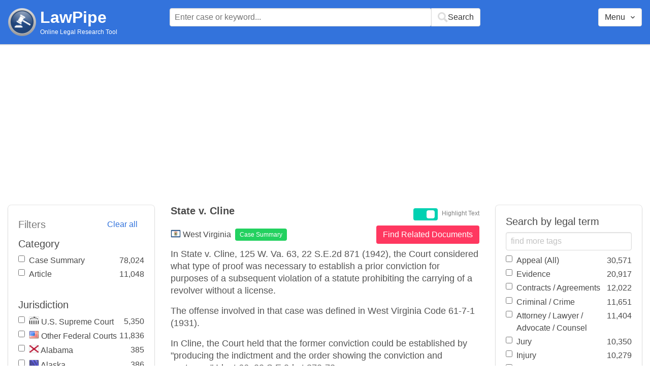

--- FILE ---
content_type: text/html; charset=utf-8
request_url: https://www.lawpipe.com/West-Virginia/State_v_Cline.html
body_size: 6165
content:
<!DOCTYPE html><html><head><meta name="csrf-param" content="authenticity_token" />
<meta name="csrf-token" content="OKyXDVXFuIluV_VbRlBTKcWYYZC_-T1MQ64YL07P4sD5gQIgQ0SGLWFhdKuplDaZ1xZOE3OZ36zA7pOVKh6JeA" /><meta content="width=device-width, user-scalable=no" name="viewport" /><link href="https://cdnjs.cloudflare.com/ajax/libs/bulma/0.7.4/css/bulma.min.css" rel="stylesheet" /><link rel="stylesheet" href="/assets/application-872b30dc76b9478e875a9b2cbd51b3e20a4ca9c2af71afd8768ead67cf4360f4.css" media="all" /><link href="https://cdnjs.cloudflare.com/ajax/libs/MaterialDesign-Webfont/3.5.94/css/materialdesignicons.min.css" media="all" rel="stylesheet" type="text/css" /><link rel="icon" type="image/x-icon" href="/assets/favicon/favicon-facb3a47a164d398583faffe1e994ec56dee5de3625c9027c6d1053557758539.ico" /><title>State v. Cline – Case Brief Summary (West Virginia) | Lawpipe</title><script>
//<![CDATA[
window.gon={};gon.admin=false;gon.indexPrefix="us_production";gon.post={"id":16170,"title":"State v. Cline ","status":"current","url":"West-Virginia/State_v_Cline.html","objectID":"case_summary:West Virginia:State v. Cline ","body":"In State v. Cline, 125 W. Va. 63, 22 S.E.2d 871 (1942), the Court considered what type of proof was necessary to establish a prior conviction for purposes of a subsequent violation of a statute prohibiting the carrying of a revolver without a license. \r\nThe offense involved in that case was defined in West Virginia Code  61-7-1 (1931).\r\nIn Cline, the Court held that the former conviction could be established by \"producing the indictment and the order showing the conviction and sentence.\" Id. at 66, 22 S.E.2d at 872-73.\r\nIn Cline, the Court evidenced concern about \"overemphasizing a prior conviction\" in light of the potential for prejudicing the jury on the issue of the defendant's guilt concerning a second or subsequent offense. 125 W. Va. at 66, 22 S.E.2d at 873. \r\nThe Court opined that further proof of the prior conviction was both unnecessary and potentially prejudicial, preferring to \"eliminate all elements of proof which go beyond the establishment of the identity of the accused and the fact of the conviction.\" Id. ","tags":["Conviction","Indictment","Jury","License","Prejudice","Sentence"],"jurisdiction":"West Virginia","category":"Case Summary"};gon.tags=[{"name":"Conviction","exact":[],"fuzzy":["conviction","convicted","convicting","convicted","convicts"]},{"name":"Indictment","exact":[],"fuzzy":["Indictment"]},{"name":"Jury","exact":["jury","juries"],"fuzzy":["juror"]},{"name":"License","exact":[],"fuzzy":["License"]},{"name":"Prejudice","exact":[],"fuzzy":["Prejudice","prejudicial"]},{"name":"Sentence","exact":[],"fuzzy":["Sentence"]}];
//]]>
</script><script src="https://polyfill.io/v2/polyfill.min.js?features=IntersectionObserver"></script><script src="//d2wy8f7a9ursnm.cloudfront.net/v6/bugsnag.min.js"></script>
<script>window.bugsnagClient = bugsnag('3d8ae9d55477db4dbff575dffdfd611e')</script>
<script>
  (function(i,s,o,g,r,a,m){i['GoogleAnalyticsObject']=r;i[r]=i[r]||function(){
  (i[r].q=i[r].q||[]).push(arguments)},i[r].l=1*new Date();a=s.createElement(o),
  m=s.getElementsByTagName(o)[0];a.async=1;a.src=g;m.parentNode.insertBefore(a,m)
  })(window,document,'script','https://www.google-analytics.com/analytics.js','ga');
  ga('create', 'UA-85542431-1', 'auto');
  ga('send', 'pageview');
</script>
<script async src=https://pagead2.googlesyndication.com/pagead/js/adsbygoogle.js?client=ca-pub-9583895581847563
        crossorigin="anonymous"></script><meta name="google-site-verification" content="ygfJxwyQtRGNDoeujxtmP379lSaFaLOGWstrrna8KT0" /><meta name="msvalidate.01" content="C29844DC1AAEB755F48323FC32EA0F3C" /></head></html><body class="desktop"><div class="app-container"><div id="body"><div aria-label="main navigation" class="navbar2 full-width" role="navigation"><div class="columns"><div class="column is-3"><div class="level is-mobile"><div class="level-left"><div class="brand"><a href="/"><img src="/assets/logo-cc2e3333210031b1ef620ba61c6257454f7f7b377faef3e9aa3107232eadf1ed.png" /></a><div class="brand-name"><div class="title homepage"><a href="/">LawPipe</a></div><div class="subtitle has-text is-size-7">Online Legal Research Tool</div></div></div></div></div></div><div class="column is-6"><div id="top-search"></div></div><div class="column"></div><div class="column"></div><div class="column"><div id="menu"></div></div></div></div><div id="app"><div class="columns"><div class="column is-3"></div><div class="column is-5"><div class="search-post"><h1 class="post-title">State v. Cline </h1></div>In State v. Cline, 125 W. Va. 63, 22 S.E.2d 871 (1942), the Court considered what type of proof was necessary to establish a prior conviction for purposes of a subsequent violation of a statute prohibiting the carrying of a revolver without a license. 
The offense involved in that case was defined in West Virginia Code  61-7-1 (1931).
In Cline, the Court held that the former conviction could be established by "producing the indictment and the order showing the conviction and sentence." Id. at 66, 22 S.E.2d at 872-73.
In Cline, the Court evidenced concern about "overemphasizing a prior conviction" in light of the potential for prejudicing the jury on the issue of the defendant's guilt concerning a second or subsequent offense. 125 W. Va. at 66, 22 S.E.2d at 873. 
The Court opined that further proof of the prior conviction was both unnecessary and potentially prejudicial, preferring to "eliminate all elements of proof which go beyond the establishment of the identity of the accused and the fact of the conviction." Id. </div></div></div><script src="/vite/assets/application-Df-iJ2go.js" crossorigin="anonymous" type="module"></script><link rel="modulepreload" href="/vite/assets/Modal-BsVoOkwH.js" as="script" crossorigin="anonymous"></div></div><footer class="footer"><div><a href="/about">About</a></div><div><a href="/features">Features</a></div><div><a href="/terms-conditions">Terms Conditions</a></div><div><a href="/disclaimer">Disclaimer</a></div><div><a href="/privacy-policy">Privacy Policy</a></div><div><a href="/contact">Contact</a></div><br /><div class="has-text-grey">The above are quotes from court cases and statutes. The information is not legal advice and is not guaranteed to be up-to-date complete or correct. Some of the quotations were edited for clarity. Please read the Website Disclaimer carefully before you start to use this Website. By using the Website and its content you are agreeing to the Website Disclaimer and our Terms & Conditions.</div></footer></body>

--- FILE ---
content_type: text/html; charset=utf-8
request_url: https://www.google.com/recaptcha/api2/aframe
body_size: 266
content:
<!DOCTYPE HTML><html><head><meta http-equiv="content-type" content="text/html; charset=UTF-8"></head><body><script nonce="y1FS1Fl_Eph5hB33F9op9A">/** Anti-fraud and anti-abuse applications only. See google.com/recaptcha */ try{var clients={'sodar':'https://pagead2.googlesyndication.com/pagead/sodar?'};window.addEventListener("message",function(a){try{if(a.source===window.parent){var b=JSON.parse(a.data);var c=clients[b['id']];if(c){var d=document.createElement('img');d.src=c+b['params']+'&rc='+(localStorage.getItem("rc::a")?sessionStorage.getItem("rc::b"):"");window.document.body.appendChild(d);sessionStorage.setItem("rc::e",parseInt(sessionStorage.getItem("rc::e")||0)+1);localStorage.setItem("rc::h",'1768280931405');}}}catch(b){}});window.parent.postMessage("_grecaptcha_ready", "*");}catch(b){}</script></body></html>

--- FILE ---
content_type: text/plain
request_url: https://www.google-analytics.com/j/collect?v=1&_v=j102&a=1229341836&t=pageview&_s=1&dl=https%3A%2F%2Fwww.lawpipe.com%2FWest-Virginia%2FState_v_Cline.html&ul=en-us%40posix&dt=State%20v.%20Cline%20%E2%80%93%20Case%20Brief%20Summary%20(West%20Virginia)%20%7C%20Lawpipe&sr=1280x720&vp=1280x720&_u=IEBAAEABAAAAACAAI~&jid=54863823&gjid=437700000&cid=707065692.1768280929&tid=UA-85542431-1&_gid=625247597.1768280929&_r=1&_slc=1&z=1682273568
body_size: -450
content:
2,cG-417TS2QEZP

--- FILE ---
content_type: text/javascript
request_url: https://www.lawpipe.com/vite/assets/Modal-BsVoOkwH.js
body_size: 81857
content:
function La(e,t){for(var n=0;n<t.length;n++){const o=t[n];if(typeof o!="string"&&!Array.isArray(o)){for(const u in o)if(u!=="default"&&!(u in e)){const a=Object.getOwnPropertyDescriptor(o,u);a&&Object.defineProperty(e,u,a.get?a:{enumerable:!0,get:()=>o[u]})}}}return Object.freeze(Object.defineProperty(e,Symbol.toStringTag,{value:"Module"}))}var dn=typeof globalThis<"u"?globalThis:typeof window<"u"?window:typeof global<"u"?global:typeof self<"u"?self:{};function qi(e){return e&&e.__esModule&&Object.prototype.hasOwnProperty.call(e,"default")?e.default:e}function OU(e){if(e.__esModule)return e;var t=e.default;if(typeof t=="function"){var n=function o(){return this instanceof o?Reflect.construct(t,arguments,this.constructor):t.apply(this,arguments)};n.prototype=t.prototype}else n={};return Object.defineProperty(n,"__esModule",{value:!0}),Object.keys(e).forEach(function(o){var u=Object.getOwnPropertyDescriptor(e,o);Object.defineProperty(n,o,u.get?u:{enumerable:!0,get:function(){return e[o]}})}),n}var Ql={exports:{}};/**
 * @license
 * Lodash <https://lodash.com/>
 * Copyright OpenJS Foundation and other contributors <https://openjsf.org/>
 * Released under MIT license <https://lodash.com/license>
 * Based on Underscore.js 1.8.3 <http://underscorejs.org/LICENSE>
 * Copyright Jeremy Ashkenas, DocumentCloud and Investigative Reporters & Editors
 */Ql.exports;(function(e,t){(function(){var n,o="4.17.21",u=200,a="Unsupported core-js use. Try https://npms.io/search?q=ponyfill.",s="Expected a function",c="Invalid `variable` option passed into `_.template`",v="__lodash_hash_undefined__",y=500,A="__lodash_placeholder__",I=1,D=2,V=4,U=1,W=2,S=1,_=2,x=4,P=8,$=16,M=32,z=64,q=128,te=256,J=512,Ue=30,qe="...",Et=800,Qn=16,$e=1,Le=2,an=3,Be=1/0,He=9007199254740991,qn=17976931348623157e292,sn=NaN,Ge=4294967295,br=Ge-1,xt=Ge>>>1,F=[["ary",q],["bind",S],["bindKey",_],["curry",P],["curryRight",$],["flip",J],["partial",M],["partialRight",z],["rearg",te]],m="[object Arguments]",C="[object Array]",H="[object AsyncFunction]",Y="[object Boolean]",ne="[object Date]",_e="[object DOMException]",Pe="[object Error]",pe="[object Function]",Ye="[object GeneratorFunction]",Me="[object Map]",lo="[object Number]",h1="[object Null]",Cn="[object Object]",vd="[object Promise]",v1="[object Proxy]",ao="[object RegExp]",qt="[object Set]",so="[object String]",Ou="[object Symbol]",g1="[object Undefined]",fo="[object WeakMap]",y1="[object WeakSet]",co="[object ArrayBuffer]",li="[object DataView]",ls="[object Float32Array]",as="[object Float64Array]",ss="[object Int8Array]",fs="[object Int16Array]",cs="[object Int32Array]",ps="[object Uint8Array]",ds="[object Uint8ClampedArray]",hs="[object Uint16Array]",vs="[object Uint32Array]",m1=/\b__p \+= '';/g,_1=/\b(__p \+=) '' \+/g,w1=/(__e\(.*?\)|\b__t\)) \+\n'';/g,gd=/&(?:amp|lt|gt|quot|#39);/g,yd=/[&<>"']/g,S1=RegExp(gd.source),T1=RegExp(yd.source),E1=/<%-([\s\S]+?)%>/g,x1=/<%([\s\S]+?)%>/g,md=/<%=([\s\S]+?)%>/g,O1=/\.|\[(?:[^[\]]*|(["'])(?:(?!\1)[^\\]|\\.)*?\1)\]/,C1=/^\w*$/,A1=/[^.[\]]+|\[(?:(-?\d+(?:\.\d+)?)|(["'])((?:(?!\2)[^\\]|\\.)*?)\2)\]|(?=(?:\.|\[\])(?:\.|\[\]|$))/g,gs=/[\\^$.*+?()[\]{}|]/g,P1=RegExp(gs.source),ys=/^\s+/,b1=/\s/,R1=/\{(?:\n\/\* \[wrapped with .+\] \*\/)?\n?/,k1=/\{\n\/\* \[wrapped with (.+)\] \*/,I1=/,? & /,$1=/[^\x00-\x2f\x3a-\x40\x5b-\x60\x7b-\x7f]+/g,L1=/[()=,{}\[\]\/\s]/,M1=/\\(\\)?/g,N1=/\$\{([^\\}]*(?:\\.[^\\}]*)*)\}/g,_d=/\w*$/,D1=/^[-+]0x[0-9a-f]+$/i,F1=/^0b[01]+$/i,U1=/^\[object .+?Constructor\]$/,B1=/^0o[0-7]+$/i,z1=/^(?:0|[1-9]\d*)$/,j1=/[\xc0-\xd6\xd8-\xf6\xf8-\xff\u0100-\u017f]/g,Cu=/($^)/,W1=/['\n\r\u2028\u2029\\]/g,Au="\\ud800-\\udfff",H1="\\u0300-\\u036f",G1="\\ufe20-\\ufe2f",K1="\\u20d0-\\u20ff",wd=H1+G1+K1,Sd="\\u2700-\\u27bf",Td="a-z\\xdf-\\xf6\\xf8-\\xff",V1="\\xac\\xb1\\xd7\\xf7",Q1="\\x00-\\x2f\\x3a-\\x40\\x5b-\\x60\\x7b-\\xbf",q1="\\u2000-\\u206f",Y1=" \\t\\x0b\\f\\xa0\\ufeff\\n\\r\\u2028\\u2029\\u1680\\u180e\\u2000\\u2001\\u2002\\u2003\\u2004\\u2005\\u2006\\u2007\\u2008\\u2009\\u200a\\u202f\\u205f\\u3000",Ed="A-Z\\xc0-\\xd6\\xd8-\\xde",xd="\\ufe0e\\ufe0f",Od=V1+Q1+q1+Y1,ms="['’]",X1="["+Au+"]",Cd="["+Od+"]",Pu="["+wd+"]",Ad="\\d+",J1="["+Sd+"]",Pd="["+Td+"]",bd="[^"+Au+Od+Ad+Sd+Td+Ed+"]",_s="\\ud83c[\\udffb-\\udfff]",Z1="(?:"+Pu+"|"+_s+")",Rd="[^"+Au+"]",ws="(?:\\ud83c[\\udde6-\\uddff]){2}",Ss="[\\ud800-\\udbff][\\udc00-\\udfff]",ai="["+Ed+"]",kd="\\u200d",Id="(?:"+Pd+"|"+bd+")",ew="(?:"+ai+"|"+bd+")",$d="(?:"+ms+"(?:d|ll|m|re|s|t|ve))?",Ld="(?:"+ms+"(?:D|LL|M|RE|S|T|VE))?",Md=Z1+"?",Nd="["+xd+"]?",tw="(?:"+kd+"(?:"+[Rd,ws,Ss].join("|")+")"+Nd+Md+")*",nw="\\d*(?:1st|2nd|3rd|(?![123])\\dth)(?=\\b|[A-Z_])",rw="\\d*(?:1ST|2ND|3RD|(?![123])\\dTH)(?=\\b|[a-z_])",Dd=Nd+Md+tw,iw="(?:"+[J1,ws,Ss].join("|")+")"+Dd,ow="(?:"+[Rd+Pu+"?",Pu,ws,Ss,X1].join("|")+")",uw=RegExp(ms,"g"),lw=RegExp(Pu,"g"),Ts=RegExp(_s+"(?="+_s+")|"+ow+Dd,"g"),aw=RegExp([ai+"?"+Pd+"+"+$d+"(?="+[Cd,ai,"$"].join("|")+")",ew+"+"+Ld+"(?="+[Cd,ai+Id,"$"].join("|")+")",ai+"?"+Id+"+"+$d,ai+"+"+Ld,rw,nw,Ad,iw].join("|"),"g"),sw=RegExp("["+kd+Au+wd+xd+"]"),fw=/[a-z][A-Z]|[A-Z]{2}[a-z]|[0-9][a-zA-Z]|[a-zA-Z][0-9]|[^a-zA-Z0-9 ]/,cw=["Array","Buffer","DataView","Date","Error","Float32Array","Float64Array","Function","Int8Array","Int16Array","Int32Array","Map","Math","Object","Promise","RegExp","Set","String","Symbol","TypeError","Uint8Array","Uint8ClampedArray","Uint16Array","Uint32Array","WeakMap","_","clearTimeout","isFinite","parseInt","setTimeout"],pw=-1,xe={};xe[ls]=xe[as]=xe[ss]=xe[fs]=xe[cs]=xe[ps]=xe[ds]=xe[hs]=xe[vs]=!0,xe[m]=xe[C]=xe[co]=xe[Y]=xe[li]=xe[ne]=xe[Pe]=xe[pe]=xe[Me]=xe[lo]=xe[Cn]=xe[ao]=xe[qt]=xe[so]=xe[fo]=!1;var Ee={};Ee[m]=Ee[C]=Ee[co]=Ee[li]=Ee[Y]=Ee[ne]=Ee[ls]=Ee[as]=Ee[ss]=Ee[fs]=Ee[cs]=Ee[Me]=Ee[lo]=Ee[Cn]=Ee[ao]=Ee[qt]=Ee[so]=Ee[Ou]=Ee[ps]=Ee[ds]=Ee[hs]=Ee[vs]=!0,Ee[Pe]=Ee[pe]=Ee[fo]=!1;var dw={À:"A",Á:"A",Â:"A",Ã:"A",Ä:"A",Å:"A",à:"a",á:"a",â:"a",ã:"a",ä:"a",å:"a",Ç:"C",ç:"c",Ð:"D",ð:"d",È:"E",É:"E",Ê:"E",Ë:"E",è:"e",é:"e",ê:"e",ë:"e",Ì:"I",Í:"I",Î:"I",Ï:"I",ì:"i",í:"i",î:"i",ï:"i",Ñ:"N",ñ:"n",Ò:"O",Ó:"O",Ô:"O",Õ:"O",Ö:"O",Ø:"O",ò:"o",ó:"o",ô:"o",õ:"o",ö:"o",ø:"o",Ù:"U",Ú:"U",Û:"U",Ü:"U",ù:"u",ú:"u",û:"u",ü:"u",Ý:"Y",ý:"y",ÿ:"y",Æ:"Ae",æ:"ae",Þ:"Th",þ:"th",ß:"ss",Ā:"A",Ă:"A",Ą:"A",ā:"a",ă:"a",ą:"a",Ć:"C",Ĉ:"C",Ċ:"C",Č:"C",ć:"c",ĉ:"c",ċ:"c",č:"c",Ď:"D",Đ:"D",ď:"d",đ:"d",Ē:"E",Ĕ:"E",Ė:"E",Ę:"E",Ě:"E",ē:"e",ĕ:"e",ė:"e",ę:"e",ě:"e",Ĝ:"G",Ğ:"G",Ġ:"G",Ģ:"G",ĝ:"g",ğ:"g",ġ:"g",ģ:"g",Ĥ:"H",Ħ:"H",ĥ:"h",ħ:"h",Ĩ:"I",Ī:"I",Ĭ:"I",Į:"I",İ:"I",ĩ:"i",ī:"i",ĭ:"i",į:"i",ı:"i",Ĵ:"J",ĵ:"j",Ķ:"K",ķ:"k",ĸ:"k",Ĺ:"L",Ļ:"L",Ľ:"L",Ŀ:"L",Ł:"L",ĺ:"l",ļ:"l",ľ:"l",ŀ:"l",ł:"l",Ń:"N",Ņ:"N",Ň:"N",Ŋ:"N",ń:"n",ņ:"n",ň:"n",ŋ:"n",Ō:"O",Ŏ:"O",Ő:"O",ō:"o",ŏ:"o",ő:"o",Ŕ:"R",Ŗ:"R",Ř:"R",ŕ:"r",ŗ:"r",ř:"r",Ś:"S",Ŝ:"S",Ş:"S",Š:"S",ś:"s",ŝ:"s",ş:"s",š:"s",Ţ:"T",Ť:"T",Ŧ:"T",ţ:"t",ť:"t",ŧ:"t",Ũ:"U",Ū:"U",Ŭ:"U",Ů:"U",Ű:"U",Ų:"U",ũ:"u",ū:"u",ŭ:"u",ů:"u",ű:"u",ų:"u",Ŵ:"W",ŵ:"w",Ŷ:"Y",ŷ:"y",Ÿ:"Y",Ź:"Z",Ż:"Z",Ž:"Z",ź:"z",ż:"z",ž:"z",Ĳ:"IJ",ĳ:"ij",Œ:"Oe",œ:"oe",ŉ:"'n",ſ:"s"},hw={"&":"&amp;","<":"&lt;",">":"&gt;",'"':"&quot;","'":"&#39;"},vw={"&amp;":"&","&lt;":"<","&gt;":">","&quot;":'"',"&#39;":"'"},gw={"\\":"\\","'":"'","\n":"n","\r":"r","\u2028":"u2028","\u2029":"u2029"},yw=parseFloat,mw=parseInt,Fd=typeof dn=="object"&&dn&&dn.Object===Object&&dn,_w=typeof self=="object"&&self&&self.Object===Object&&self,Xe=Fd||_w||Function("return this")(),Es=t&&!t.nodeType&&t,Rr=Es&&!0&&e&&!e.nodeType&&e,Ud=Rr&&Rr.exports===Es,xs=Ud&&Fd.process,Dt=function(){try{var T=Rr&&Rr.require&&Rr.require("util").types;return T||xs&&xs.binding&&xs.binding("util")}catch{}}(),Bd=Dt&&Dt.isArrayBuffer,zd=Dt&&Dt.isDate,jd=Dt&&Dt.isMap,Wd=Dt&&Dt.isRegExp,Hd=Dt&&Dt.isSet,Gd=Dt&&Dt.isTypedArray;function Ot(T,b,O){switch(O.length){case 0:return T.call(b);case 1:return T.call(b,O[0]);case 2:return T.call(b,O[0],O[1]);case 3:return T.call(b,O[0],O[1],O[2])}return T.apply(b,O)}function ww(T,b,O,j){for(var oe=-1,ge=T==null?0:T.length;++oe<ge;){var ze=T[oe];b(j,ze,O(ze),T)}return j}function Ft(T,b){for(var O=-1,j=T==null?0:T.length;++O<j&&b(T[O],O,T)!==!1;);return T}function Sw(T,b){for(var O=T==null?0:T.length;O--&&b(T[O],O,T)!==!1;);return T}function Kd(T,b){for(var O=-1,j=T==null?0:T.length;++O<j;)if(!b(T[O],O,T))return!1;return!0}function Yn(T,b){for(var O=-1,j=T==null?0:T.length,oe=0,ge=[];++O<j;){var ze=T[O];b(ze,O,T)&&(ge[oe++]=ze)}return ge}function bu(T,b){var O=T==null?0:T.length;return!!O&&si(T,b,0)>-1}function Os(T,b,O){for(var j=-1,oe=T==null?0:T.length;++j<oe;)if(O(b,T[j]))return!0;return!1}function Ce(T,b){for(var O=-1,j=T==null?0:T.length,oe=Array(j);++O<j;)oe[O]=b(T[O],O,T);return oe}function Xn(T,b){for(var O=-1,j=b.length,oe=T.length;++O<j;)T[oe+O]=b[O];return T}function Cs(T,b,O,j){var oe=-1,ge=T==null?0:T.length;for(j&&ge&&(O=T[++oe]);++oe<ge;)O=b(O,T[oe],oe,T);return O}function Tw(T,b,O,j){var oe=T==null?0:T.length;for(j&&oe&&(O=T[--oe]);oe--;)O=b(O,T[oe],oe,T);return O}function As(T,b){for(var O=-1,j=T==null?0:T.length;++O<j;)if(b(T[O],O,T))return!0;return!1}var Ew=Ps("length");function xw(T){return T.split("")}function Ow(T){return T.match($1)||[]}function Vd(T,b,O){var j;return O(T,function(oe,ge,ze){if(b(oe,ge,ze))return j=ge,!1}),j}function Ru(T,b,O,j){for(var oe=T.length,ge=O+(j?1:-1);j?ge--:++ge<oe;)if(b(T[ge],ge,T))return ge;return-1}function si(T,b,O){return b===b?Dw(T,b,O):Ru(T,Qd,O)}function Cw(T,b,O,j){for(var oe=O-1,ge=T.length;++oe<ge;)if(j(T[oe],b))return oe;return-1}function Qd(T){return T!==T}function qd(T,b){var O=T==null?0:T.length;return O?Rs(T,b)/O:sn}function Ps(T){return function(b){return b==null?n:b[T]}}function bs(T){return function(b){return T==null?n:T[b]}}function Yd(T,b,O,j,oe){return oe(T,function(ge,ze,Se){O=j?(j=!1,ge):b(O,ge,ze,Se)}),O}function Aw(T,b){var O=T.length;for(T.sort(b);O--;)T[O]=T[O].value;return T}function Rs(T,b){for(var O,j=-1,oe=T.length;++j<oe;){var ge=b(T[j]);ge!==n&&(O=O===n?ge:O+ge)}return O}function ks(T,b){for(var O=-1,j=Array(T);++O<T;)j[O]=b(O);return j}function Pw(T,b){return Ce(b,function(O){return[O,T[O]]})}function Xd(T){return T&&T.slice(0,th(T)+1).replace(ys,"")}function Ct(T){return function(b){return T(b)}}function Is(T,b){return Ce(b,function(O){return T[O]})}function po(T,b){return T.has(b)}function Jd(T,b){for(var O=-1,j=T.length;++O<j&&si(b,T[O],0)>-1;);return O}function Zd(T,b){for(var O=T.length;O--&&si(b,T[O],0)>-1;);return O}function bw(T,b){for(var O=T.length,j=0;O--;)T[O]===b&&++j;return j}var Rw=bs(dw),kw=bs(hw);function Iw(T){return"\\"+gw[T]}function $w(T,b){return T==null?n:T[b]}function fi(T){return sw.test(T)}function Lw(T){return fw.test(T)}function Mw(T){for(var b,O=[];!(b=T.next()).done;)O.push(b.value);return O}function $s(T){var b=-1,O=Array(T.size);return T.forEach(function(j,oe){O[++b]=[oe,j]}),O}function eh(T,b){return function(O){return T(b(O))}}function Jn(T,b){for(var O=-1,j=T.length,oe=0,ge=[];++O<j;){var ze=T[O];(ze===b||ze===A)&&(T[O]=A,ge[oe++]=O)}return ge}function ku(T){var b=-1,O=Array(T.size);return T.forEach(function(j){O[++b]=j}),O}function Nw(T){var b=-1,O=Array(T.size);return T.forEach(function(j){O[++b]=[j,j]}),O}function Dw(T,b,O){for(var j=O-1,oe=T.length;++j<oe;)if(T[j]===b)return j;return-1}function Fw(T,b,O){for(var j=O+1;j--;)if(T[j]===b)return j;return j}function ci(T){return fi(T)?Bw(T):Ew(T)}function Yt(T){return fi(T)?zw(T):xw(T)}function th(T){for(var b=T.length;b--&&b1.test(T.charAt(b)););return b}var Uw=bs(vw);function Bw(T){for(var b=Ts.lastIndex=0;Ts.test(T);)++b;return b}function zw(T){return T.match(Ts)||[]}function jw(T){return T.match(aw)||[]}var Ww=function T(b){b=b==null?Xe:pi.defaults(Xe.Object(),b,pi.pick(Xe,cw));var O=b.Array,j=b.Date,oe=b.Error,ge=b.Function,ze=b.Math,Se=b.Object,Ls=b.RegExp,Hw=b.String,Ut=b.TypeError,Iu=O.prototype,Gw=ge.prototype,di=Se.prototype,$u=b["__core-js_shared__"],Lu=Gw.toString,we=di.hasOwnProperty,Kw=0,nh=function(){var r=/[^.]+$/.exec($u&&$u.keys&&$u.keys.IE_PROTO||"");return r?"Symbol(src)_1."+r:""}(),Mu=di.toString,Vw=Lu.call(Se),Qw=Xe._,qw=Ls("^"+Lu.call(we).replace(gs,"\\$&").replace(/hasOwnProperty|(function).*?(?=\\\()| for .+?(?=\\\])/g,"$1.*?")+"$"),Nu=Ud?b.Buffer:n,Zn=b.Symbol,Du=b.Uint8Array,rh=Nu?Nu.allocUnsafe:n,Fu=eh(Se.getPrototypeOf,Se),ih=Se.create,oh=di.propertyIsEnumerable,Uu=Iu.splice,uh=Zn?Zn.isConcatSpreadable:n,ho=Zn?Zn.iterator:n,kr=Zn?Zn.toStringTag:n,Bu=function(){try{var r=Nr(Se,"defineProperty");return r({},"",{}),r}catch{}}(),Yw=b.clearTimeout!==Xe.clearTimeout&&b.clearTimeout,Xw=j&&j.now!==Xe.Date.now&&j.now,Jw=b.setTimeout!==Xe.setTimeout&&b.setTimeout,zu=ze.ceil,ju=ze.floor,Ms=Se.getOwnPropertySymbols,Zw=Nu?Nu.isBuffer:n,lh=b.isFinite,eS=Iu.join,tS=eh(Se.keys,Se),je=ze.max,rt=ze.min,nS=j.now,rS=b.parseInt,ah=ze.random,iS=Iu.reverse,Ns=Nr(b,"DataView"),vo=Nr(b,"Map"),Ds=Nr(b,"Promise"),hi=Nr(b,"Set"),go=Nr(b,"WeakMap"),yo=Nr(Se,"create"),Wu=go&&new go,vi={},oS=Dr(Ns),uS=Dr(vo),lS=Dr(Ds),aS=Dr(hi),sS=Dr(go),Hu=Zn?Zn.prototype:n,mo=Hu?Hu.valueOf:n,sh=Hu?Hu.toString:n;function d(r){if(ke(r)&&!ue(r)&&!(r instanceof de)){if(r instanceof Bt)return r;if(we.call(r,"__wrapped__"))return fv(r)}return new Bt(r)}var gi=function(){function r(){}return function(i){if(!be(i))return{};if(ih)return ih(i);r.prototype=i;var l=new r;return r.prototype=n,l}}();function Gu(){}function Bt(r,i){this.__wrapped__=r,this.__actions__=[],this.__chain__=!!i,this.__index__=0,this.__values__=n}d.templateSettings={escape:E1,evaluate:x1,interpolate:md,variable:"",imports:{_:d}},d.prototype=Gu.prototype,d.prototype.constructor=d,Bt.prototype=gi(Gu.prototype),Bt.prototype.constructor=Bt;function de(r){this.__wrapped__=r,this.__actions__=[],this.__dir__=1,this.__filtered__=!1,this.__iteratees__=[],this.__takeCount__=Ge,this.__views__=[]}function fS(){var r=new de(this.__wrapped__);return r.__actions__=ht(this.__actions__),r.__dir__=this.__dir__,r.__filtered__=this.__filtered__,r.__iteratees__=ht(this.__iteratees__),r.__takeCount__=this.__takeCount__,r.__views__=ht(this.__views__),r}function cS(){if(this.__filtered__){var r=new de(this);r.__dir__=-1,r.__filtered__=!0}else r=this.clone(),r.__dir__*=-1;return r}function pS(){var r=this.__wrapped__.value(),i=this.__dir__,l=ue(r),f=i<0,p=l?r.length:0,h=xT(0,p,this.__views__),g=h.start,w=h.end,E=w-g,R=f?w:g-1,k=this.__iteratees__,L=k.length,B=0,K=rt(E,this.__takeCount__);if(!l||!f&&p==E&&K==E)return $h(r,this.__actions__);var Z=[];e:for(;E--&&B<K;){R+=i;for(var se=-1,ee=r[R];++se<L;){var ce=k[se],he=ce.iteratee,bt=ce.type,ft=he(ee);if(bt==Le)ee=ft;else if(!ft){if(bt==$e)continue e;break e}}Z[B++]=ee}return Z}de.prototype=gi(Gu.prototype),de.prototype.constructor=de;function Ir(r){var i=-1,l=r==null?0:r.length;for(this.clear();++i<l;){var f=r[i];this.set(f[0],f[1])}}function dS(){this.__data__=yo?yo(null):{},this.size=0}function hS(r){var i=this.has(r)&&delete this.__data__[r];return this.size-=i?1:0,i}function vS(r){var i=this.__data__;if(yo){var l=i[r];return l===v?n:l}return we.call(i,r)?i[r]:n}function gS(r){var i=this.__data__;return yo?i[r]!==n:we.call(i,r)}function yS(r,i){var l=this.__data__;return this.size+=this.has(r)?0:1,l[r]=yo&&i===n?v:i,this}Ir.prototype.clear=dS,Ir.prototype.delete=hS,Ir.prototype.get=vS,Ir.prototype.has=gS,Ir.prototype.set=yS;function An(r){var i=-1,l=r==null?0:r.length;for(this.clear();++i<l;){var f=r[i];this.set(f[0],f[1])}}function mS(){this.__data__=[],this.size=0}function _S(r){var i=this.__data__,l=Ku(i,r);if(l<0)return!1;var f=i.length-1;return l==f?i.pop():Uu.call(i,l,1),--this.size,!0}function wS(r){var i=this.__data__,l=Ku(i,r);return l<0?n:i[l][1]}function SS(r){return Ku(this.__data__,r)>-1}function TS(r,i){var l=this.__data__,f=Ku(l,r);return f<0?(++this.size,l.push([r,i])):l[f][1]=i,this}An.prototype.clear=mS,An.prototype.delete=_S,An.prototype.get=wS,An.prototype.has=SS,An.prototype.set=TS;function Pn(r){var i=-1,l=r==null?0:r.length;for(this.clear();++i<l;){var f=r[i];this.set(f[0],f[1])}}function ES(){this.size=0,this.__data__={hash:new Ir,map:new(vo||An),string:new Ir}}function xS(r){var i=il(this,r).delete(r);return this.size-=i?1:0,i}function OS(r){return il(this,r).get(r)}function CS(r){return il(this,r).has(r)}function AS(r,i){var l=il(this,r),f=l.size;return l.set(r,i),this.size+=l.size==f?0:1,this}Pn.prototype.clear=ES,Pn.prototype.delete=xS,Pn.prototype.get=OS,Pn.prototype.has=CS,Pn.prototype.set=AS;function $r(r){var i=-1,l=r==null?0:r.length;for(this.__data__=new Pn;++i<l;)this.add(r[i])}function PS(r){return this.__data__.set(r,v),this}function bS(r){return this.__data__.has(r)}$r.prototype.add=$r.prototype.push=PS,$r.prototype.has=bS;function Xt(r){var i=this.__data__=new An(r);this.size=i.size}function RS(){this.__data__=new An,this.size=0}function kS(r){var i=this.__data__,l=i.delete(r);return this.size=i.size,l}function IS(r){return this.__data__.get(r)}function $S(r){return this.__data__.has(r)}function LS(r,i){var l=this.__data__;if(l instanceof An){var f=l.__data__;if(!vo||f.length<u-1)return f.push([r,i]),this.size=++l.size,this;l=this.__data__=new Pn(f)}return l.set(r,i),this.size=l.size,this}Xt.prototype.clear=RS,Xt.prototype.delete=kS,Xt.prototype.get=IS,Xt.prototype.has=$S,Xt.prototype.set=LS;function fh(r,i){var l=ue(r),f=!l&&Fr(r),p=!l&&!f&&ir(r),h=!l&&!f&&!p&&wi(r),g=l||f||p||h,w=g?ks(r.length,Hw):[],E=w.length;for(var R in r)(i||we.call(r,R))&&!(g&&(R=="length"||p&&(R=="offset"||R=="parent")||h&&(R=="buffer"||R=="byteLength"||R=="byteOffset")||In(R,E)))&&w.push(R);return w}function ch(r){var i=r.length;return i?r[Qs(0,i-1)]:n}function MS(r,i){return ol(ht(r),Lr(i,0,r.length))}function NS(r){return ol(ht(r))}function Fs(r,i,l){(l!==n&&!Jt(r[i],l)||l===n&&!(i in r))&&bn(r,i,l)}function _o(r,i,l){var f=r[i];(!(we.call(r,i)&&Jt(f,l))||l===n&&!(i in r))&&bn(r,i,l)}function Ku(r,i){for(var l=r.length;l--;)if(Jt(r[l][0],i))return l;return-1}function DS(r,i,l,f){return er(r,function(p,h,g){i(f,p,l(p),g)}),f}function ph(r,i){return r&&cn(i,Ke(i),r)}function FS(r,i){return r&&cn(i,gt(i),r)}function bn(r,i,l){i=="__proto__"&&Bu?Bu(r,i,{configurable:!0,enumerable:!0,value:l,writable:!0}):r[i]=l}function Us(r,i){for(var l=-1,f=i.length,p=O(f),h=r==null;++l<f;)p[l]=h?n:wf(r,i[l]);return p}function Lr(r,i,l){return r===r&&(l!==n&&(r=r<=l?r:l),i!==n&&(r=r>=i?r:i)),r}function zt(r,i,l,f,p,h){var g,w=i&I,E=i&D,R=i&V;if(l&&(g=p?l(r,f,p,h):l(r)),g!==n)return g;if(!be(r))return r;var k=ue(r);if(k){if(g=CT(r),!w)return ht(r,g)}else{var L=it(r),B=L==pe||L==Ye;if(ir(r))return Nh(r,w);if(L==Cn||L==m||B&&!p){if(g=E||B?{}:tv(r),!w)return E?vT(r,FS(g,r)):hT(r,ph(g,r))}else{if(!Ee[L])return p?r:{};g=AT(r,L,w)}}h||(h=new Xt);var K=h.get(r);if(K)return K;h.set(r,g),Rv(r)?r.forEach(function(ee){g.add(zt(ee,i,l,ee,r,h))}):Pv(r)&&r.forEach(function(ee,ce){g.set(ce,zt(ee,i,l,ce,r,h))});var Z=R?E?uf:of:E?gt:Ke,se=k?n:Z(r);return Ft(se||r,function(ee,ce){se&&(ce=ee,ee=r[ce]),_o(g,ce,zt(ee,i,l,ce,r,h))}),g}function US(r){var i=Ke(r);return function(l){return dh(l,r,i)}}function dh(r,i,l){var f=l.length;if(r==null)return!f;for(r=Se(r);f--;){var p=l[f],h=i[p],g=r[p];if(g===n&&!(p in r)||!h(g))return!1}return!0}function hh(r,i,l){if(typeof r!="function")throw new Ut(s);return Co(function(){r.apply(n,l)},i)}function wo(r,i,l,f){var p=-1,h=bu,g=!0,w=r.length,E=[],R=i.length;if(!w)return E;l&&(i=Ce(i,Ct(l))),f?(h=Os,g=!1):i.length>=u&&(h=po,g=!1,i=new $r(i));e:for(;++p<w;){var k=r[p],L=l==null?k:l(k);if(k=f||k!==0?k:0,g&&L===L){for(var B=R;B--;)if(i[B]===L)continue e;E.push(k)}else h(i,L,f)||E.push(k)}return E}var er=zh(fn),vh=zh(zs,!0);function BS(r,i){var l=!0;return er(r,function(f,p,h){return l=!!i(f,p,h),l}),l}function Vu(r,i,l){for(var f=-1,p=r.length;++f<p;){var h=r[f],g=i(h);if(g!=null&&(w===n?g===g&&!Pt(g):l(g,w)))var w=g,E=h}return E}function zS(r,i,l,f){var p=r.length;for(l=le(l),l<0&&(l=-l>p?0:p+l),f=f===n||f>p?p:le(f),f<0&&(f+=p),f=l>f?0:Iv(f);l<f;)r[l++]=i;return r}function gh(r,i){var l=[];return er(r,function(f,p,h){i(f,p,h)&&l.push(f)}),l}function Je(r,i,l,f,p){var h=-1,g=r.length;for(l||(l=bT),p||(p=[]);++h<g;){var w=r[h];i>0&&l(w)?i>1?Je(w,i-1,l,f,p):Xn(p,w):f||(p[p.length]=w)}return p}var Bs=jh(),yh=jh(!0);function fn(r,i){return r&&Bs(r,i,Ke)}function zs(r,i){return r&&yh(r,i,Ke)}function Qu(r,i){return Yn(i,function(l){return $n(r[l])})}function Mr(r,i){i=nr(i,r);for(var l=0,f=i.length;r!=null&&l<f;)r=r[pn(i[l++])];return l&&l==f?r:n}function mh(r,i,l){var f=i(r);return ue(r)?f:Xn(f,l(r))}function at(r){return r==null?r===n?g1:h1:kr&&kr in Se(r)?ET(r):NT(r)}function js(r,i){return r>i}function jS(r,i){return r!=null&&we.call(r,i)}function WS(r,i){return r!=null&&i in Se(r)}function HS(r,i,l){return r>=rt(i,l)&&r<je(i,l)}function Ws(r,i,l){for(var f=l?Os:bu,p=r[0].length,h=r.length,g=h,w=O(h),E=1/0,R=[];g--;){var k=r[g];g&&i&&(k=Ce(k,Ct(i))),E=rt(k.length,E),w[g]=!l&&(i||p>=120&&k.length>=120)?new $r(g&&k):n}k=r[0];var L=-1,B=w[0];e:for(;++L<p&&R.length<E;){var K=k[L],Z=i?i(K):K;if(K=l||K!==0?K:0,!(B?po(B,Z):f(R,Z,l))){for(g=h;--g;){var se=w[g];if(!(se?po(se,Z):f(r[g],Z,l)))continue e}B&&B.push(Z),R.push(K)}}return R}function GS(r,i,l,f){return fn(r,function(p,h,g){i(f,l(p),h,g)}),f}function So(r,i,l){i=nr(i,r),r=ov(r,i);var f=r==null?r:r[pn(Wt(i))];return f==null?n:Ot(f,r,l)}function _h(r){return ke(r)&&at(r)==m}function KS(r){return ke(r)&&at(r)==co}function VS(r){return ke(r)&&at(r)==ne}function To(r,i,l,f,p){return r===i?!0:r==null||i==null||!ke(r)&&!ke(i)?r!==r&&i!==i:QS(r,i,l,f,To,p)}function QS(r,i,l,f,p,h){var g=ue(r),w=ue(i),E=g?C:it(r),R=w?C:it(i);E=E==m?Cn:E,R=R==m?Cn:R;var k=E==Cn,L=R==Cn,B=E==R;if(B&&ir(r)){if(!ir(i))return!1;g=!0,k=!1}if(B&&!k)return h||(h=new Xt),g||wi(r)?Jh(r,i,l,f,p,h):ST(r,i,E,l,f,p,h);if(!(l&U)){var K=k&&we.call(r,"__wrapped__"),Z=L&&we.call(i,"__wrapped__");if(K||Z){var se=K?r.value():r,ee=Z?i.value():i;return h||(h=new Xt),p(se,ee,l,f,h)}}return B?(h||(h=new Xt),TT(r,i,l,f,p,h)):!1}function qS(r){return ke(r)&&it(r)==Me}function Hs(r,i,l,f){var p=l.length,h=p,g=!f;if(r==null)return!h;for(r=Se(r);p--;){var w=l[p];if(g&&w[2]?w[1]!==r[w[0]]:!(w[0]in r))return!1}for(;++p<h;){w=l[p];var E=w[0],R=r[E],k=w[1];if(g&&w[2]){if(R===n&&!(E in r))return!1}else{var L=new Xt;if(f)var B=f(R,k,E,r,i,L);if(!(B===n?To(k,R,U|W,f,L):B))return!1}}return!0}function wh(r){if(!be(r)||kT(r))return!1;var i=$n(r)?qw:U1;return i.test(Dr(r))}function YS(r){return ke(r)&&at(r)==ao}function XS(r){return ke(r)&&it(r)==qt}function JS(r){return ke(r)&&cl(r.length)&&!!xe[at(r)]}function Sh(r){return typeof r=="function"?r:r==null?yt:typeof r=="object"?ue(r)?xh(r[0],r[1]):Eh(r):Wv(r)}function Gs(r){if(!Oo(r))return tS(r);var i=[];for(var l in Se(r))we.call(r,l)&&l!="constructor"&&i.push(l);return i}function ZS(r){if(!be(r))return MT(r);var i=Oo(r),l=[];for(var f in r)f=="constructor"&&(i||!we.call(r,f))||l.push(f);return l}function Ks(r,i){return r<i}function Th(r,i){var l=-1,f=vt(r)?O(r.length):[];return er(r,function(p,h,g){f[++l]=i(p,h,g)}),f}function Eh(r){var i=af(r);return i.length==1&&i[0][2]?rv(i[0][0],i[0][1]):function(l){return l===r||Hs(l,r,i)}}function xh(r,i){return ff(r)&&nv(i)?rv(pn(r),i):function(l){var f=wf(l,r);return f===n&&f===i?Sf(l,r):To(i,f,U|W)}}function qu(r,i,l,f,p){r!==i&&Bs(i,function(h,g){if(p||(p=new Xt),be(h))eT(r,i,g,l,qu,f,p);else{var w=f?f(pf(r,g),h,g+"",r,i,p):n;w===n&&(w=h),Fs(r,g,w)}},gt)}function eT(r,i,l,f,p,h,g){var w=pf(r,l),E=pf(i,l),R=g.get(E);if(R){Fs(r,l,R);return}var k=h?h(w,E,l+"",r,i,g):n,L=k===n;if(L){var B=ue(E),K=!B&&ir(E),Z=!B&&!K&&wi(E);k=E,B||K||Z?ue(w)?k=w:Ne(w)?k=ht(w):K?(L=!1,k=Nh(E,!0)):Z?(L=!1,k=Dh(E,!0)):k=[]:Ao(E)||Fr(E)?(k=w,Fr(w)?k=$v(w):(!be(w)||$n(w))&&(k=tv(E))):L=!1}L&&(g.set(E,k),p(k,E,f,h,g),g.delete(E)),Fs(r,l,k)}function Oh(r,i){var l=r.length;if(l)return i+=i<0?l:0,In(i,l)?r[i]:n}function Ch(r,i,l){i.length?i=Ce(i,function(h){return ue(h)?function(g){return Mr(g,h.length===1?h[0]:h)}:h}):i=[yt];var f=-1;i=Ce(i,Ct(X()));var p=Th(r,function(h,g,w){var E=Ce(i,function(R){return R(h)});return{criteria:E,index:++f,value:h}});return Aw(p,function(h,g){return dT(h,g,l)})}function tT(r,i){return Ah(r,i,function(l,f){return Sf(r,f)})}function Ah(r,i,l){for(var f=-1,p=i.length,h={};++f<p;){var g=i[f],w=Mr(r,g);l(w,g)&&Eo(h,nr(g,r),w)}return h}function nT(r){return function(i){return Mr(i,r)}}function Vs(r,i,l,f){var p=f?Cw:si,h=-1,g=i.length,w=r;for(r===i&&(i=ht(i)),l&&(w=Ce(r,Ct(l)));++h<g;)for(var E=0,R=i[h],k=l?l(R):R;(E=p(w,k,E,f))>-1;)w!==r&&Uu.call(w,E,1),Uu.call(r,E,1);return r}function Ph(r,i){for(var l=r?i.length:0,f=l-1;l--;){var p=i[l];if(l==f||p!==h){var h=p;In(p)?Uu.call(r,p,1):Xs(r,p)}}return r}function Qs(r,i){return r+ju(ah()*(i-r+1))}function rT(r,i,l,f){for(var p=-1,h=je(zu((i-r)/(l||1)),0),g=O(h);h--;)g[f?h:++p]=r,r+=l;return g}function qs(r,i){var l="";if(!r||i<1||i>He)return l;do i%2&&(l+=r),i=ju(i/2),i&&(r+=r);while(i);return l}function fe(r,i){return df(iv(r,i,yt),r+"")}function iT(r){return ch(Si(r))}function oT(r,i){var l=Si(r);return ol(l,Lr(i,0,l.length))}function Eo(r,i,l,f){if(!be(r))return r;i=nr(i,r);for(var p=-1,h=i.length,g=h-1,w=r;w!=null&&++p<h;){var E=pn(i[p]),R=l;if(E==="__proto__"||E==="constructor"||E==="prototype")return r;if(p!=g){var k=w[E];R=f?f(k,E,w):n,R===n&&(R=be(k)?k:In(i[p+1])?[]:{})}_o(w,E,R),w=w[E]}return r}var bh=Wu?function(r,i){return Wu.set(r,i),r}:yt,uT=Bu?function(r,i){return Bu(r,"toString",{configurable:!0,enumerable:!1,value:Ef(i),writable:!0})}:yt;function lT(r){return ol(Si(r))}function jt(r,i,l){var f=-1,p=r.length;i<0&&(i=-i>p?0:p+i),l=l>p?p:l,l<0&&(l+=p),p=i>l?0:l-i>>>0,i>>>=0;for(var h=O(p);++f<p;)h[f]=r[f+i];return h}function aT(r,i){var l;return er(r,function(f,p,h){return l=i(f,p,h),!l}),!!l}function Yu(r,i,l){var f=0,p=r==null?f:r.length;if(typeof i=="number"&&i===i&&p<=xt){for(;f<p;){var h=f+p>>>1,g=r[h];g!==null&&!Pt(g)&&(l?g<=i:g<i)?f=h+1:p=h}return p}return Ys(r,i,yt,l)}function Ys(r,i,l,f){var p=0,h=r==null?0:r.length;if(h===0)return 0;i=l(i);for(var g=i!==i,w=i===null,E=Pt(i),R=i===n;p<h;){var k=ju((p+h)/2),L=l(r[k]),B=L!==n,K=L===null,Z=L===L,se=Pt(L);if(g)var ee=f||Z;else R?ee=Z&&(f||B):w?ee=Z&&B&&(f||!K):E?ee=Z&&B&&!K&&(f||!se):K||se?ee=!1:ee=f?L<=i:L<i;ee?p=k+1:h=k}return rt(h,br)}function Rh(r,i){for(var l=-1,f=r.length,p=0,h=[];++l<f;){var g=r[l],w=i?i(g):g;if(!l||!Jt(w,E)){var E=w;h[p++]=g===0?0:g}}return h}function kh(r){return typeof r=="number"?r:Pt(r)?sn:+r}function At(r){if(typeof r=="string")return r;if(ue(r))return Ce(r,At)+"";if(Pt(r))return sh?sh.call(r):"";var i=r+"";return i=="0"&&1/r==-Be?"-0":i}function tr(r,i,l){var f=-1,p=bu,h=r.length,g=!0,w=[],E=w;if(l)g=!1,p=Os;else if(h>=u){var R=i?null:_T(r);if(R)return ku(R);g=!1,p=po,E=new $r}else E=i?[]:w;e:for(;++f<h;){var k=r[f],L=i?i(k):k;if(k=l||k!==0?k:0,g&&L===L){for(var B=E.length;B--;)if(E[B]===L)continue e;i&&E.push(L),w.push(k)}else p(E,L,l)||(E!==w&&E.push(L),w.push(k))}return w}function Xs(r,i){return i=nr(i,r),r=ov(r,i),r==null||delete r[pn(Wt(i))]}function Ih(r,i,l,f){return Eo(r,i,l(Mr(r,i)),f)}function Xu(r,i,l,f){for(var p=r.length,h=f?p:-1;(f?h--:++h<p)&&i(r[h],h,r););return l?jt(r,f?0:h,f?h+1:p):jt(r,f?h+1:0,f?p:h)}function $h(r,i){var l=r;return l instanceof de&&(l=l.value()),Cs(i,function(f,p){return p.func.apply(p.thisArg,Xn([f],p.args))},l)}function Js(r,i,l){var f=r.length;if(f<2)return f?tr(r[0]):[];for(var p=-1,h=O(f);++p<f;)for(var g=r[p],w=-1;++w<f;)w!=p&&(h[p]=wo(h[p]||g,r[w],i,l));return tr(Je(h,1),i,l)}function Lh(r,i,l){for(var f=-1,p=r.length,h=i.length,g={};++f<p;){var w=f<h?i[f]:n;l(g,r[f],w)}return g}function Zs(r){return Ne(r)?r:[]}function ef(r){return typeof r=="function"?r:yt}function nr(r,i){return ue(r)?r:ff(r,i)?[r]:sv(ye(r))}var sT=fe;function rr(r,i,l){var f=r.length;return l=l===n?f:l,!i&&l>=f?r:jt(r,i,l)}var Mh=Yw||function(r){return Xe.clearTimeout(r)};function Nh(r,i){if(i)return r.slice();var l=r.length,f=rh?rh(l):new r.constructor(l);return r.copy(f),f}function tf(r){var i=new r.constructor(r.byteLength);return new Du(i).set(new Du(r)),i}function fT(r,i){var l=i?tf(r.buffer):r.buffer;return new r.constructor(l,r.byteOffset,r.byteLength)}function cT(r){var i=new r.constructor(r.source,_d.exec(r));return i.lastIndex=r.lastIndex,i}function pT(r){return mo?Se(mo.call(r)):{}}function Dh(r,i){var l=i?tf(r.buffer):r.buffer;return new r.constructor(l,r.byteOffset,r.length)}function Fh(r,i){if(r!==i){var l=r!==n,f=r===null,p=r===r,h=Pt(r),g=i!==n,w=i===null,E=i===i,R=Pt(i);if(!w&&!R&&!h&&r>i||h&&g&&E&&!w&&!R||f&&g&&E||!l&&E||!p)return 1;if(!f&&!h&&!R&&r<i||R&&l&&p&&!f&&!h||w&&l&&p||!g&&p||!E)return-1}return 0}function dT(r,i,l){for(var f=-1,p=r.criteria,h=i.criteria,g=p.length,w=l.length;++f<g;){var E=Fh(p[f],h[f]);if(E){if(f>=w)return E;var R=l[f];return E*(R=="desc"?-1:1)}}return r.index-i.index}function Uh(r,i,l,f){for(var p=-1,h=r.length,g=l.length,w=-1,E=i.length,R=je(h-g,0),k=O(E+R),L=!f;++w<E;)k[w]=i[w];for(;++p<g;)(L||p<h)&&(k[l[p]]=r[p]);for(;R--;)k[w++]=r[p++];return k}function Bh(r,i,l,f){for(var p=-1,h=r.length,g=-1,w=l.length,E=-1,R=i.length,k=je(h-w,0),L=O(k+R),B=!f;++p<k;)L[p]=r[p];for(var K=p;++E<R;)L[K+E]=i[E];for(;++g<w;)(B||p<h)&&(L[K+l[g]]=r[p++]);return L}function ht(r,i){var l=-1,f=r.length;for(i||(i=O(f));++l<f;)i[l]=r[l];return i}function cn(r,i,l,f){var p=!l;l||(l={});for(var h=-1,g=i.length;++h<g;){var w=i[h],E=f?f(l[w],r[w],w,l,r):n;E===n&&(E=r[w]),p?bn(l,w,E):_o(l,w,E)}return l}function hT(r,i){return cn(r,sf(r),i)}function vT(r,i){return cn(r,Zh(r),i)}function Ju(r,i){return function(l,f){var p=ue(l)?ww:DS,h=i?i():{};return p(l,r,X(f,2),h)}}function yi(r){return fe(function(i,l){var f=-1,p=l.length,h=p>1?l[p-1]:n,g=p>2?l[2]:n;for(h=r.length>3&&typeof h=="function"?(p--,h):n,g&&st(l[0],l[1],g)&&(h=p<3?n:h,p=1),i=Se(i);++f<p;){var w=l[f];w&&r(i,w,f,h)}return i})}function zh(r,i){return function(l,f){if(l==null)return l;if(!vt(l))return r(l,f);for(var p=l.length,h=i?p:-1,g=Se(l);(i?h--:++h<p)&&f(g[h],h,g)!==!1;);return l}}function jh(r){return function(i,l,f){for(var p=-1,h=Se(i),g=f(i),w=g.length;w--;){var E=g[r?w:++p];if(l(h[E],E,h)===!1)break}return i}}function gT(r,i,l){var f=i&S,p=xo(r);function h(){var g=this&&this!==Xe&&this instanceof h?p:r;return g.apply(f?l:this,arguments)}return h}function Wh(r){return function(i){i=ye(i);var l=fi(i)?Yt(i):n,f=l?l[0]:i.charAt(0),p=l?rr(l,1).join(""):i.slice(1);return f[r]()+p}}function mi(r){return function(i){return Cs(zv(Bv(i).replace(uw,"")),r,"")}}function xo(r){return function(){var i=arguments;switch(i.length){case 0:return new r;case 1:return new r(i[0]);case 2:return new r(i[0],i[1]);case 3:return new r(i[0],i[1],i[2]);case 4:return new r(i[0],i[1],i[2],i[3]);case 5:return new r(i[0],i[1],i[2],i[3],i[4]);case 6:return new r(i[0],i[1],i[2],i[3],i[4],i[5]);case 7:return new r(i[0],i[1],i[2],i[3],i[4],i[5],i[6])}var l=gi(r.prototype),f=r.apply(l,i);return be(f)?f:l}}function yT(r,i,l){var f=xo(r);function p(){for(var h=arguments.length,g=O(h),w=h,E=_i(p);w--;)g[w]=arguments[w];var R=h<3&&g[0]!==E&&g[h-1]!==E?[]:Jn(g,E);if(h-=R.length,h<l)return Qh(r,i,Zu,p.placeholder,n,g,R,n,n,l-h);var k=this&&this!==Xe&&this instanceof p?f:r;return Ot(k,this,g)}return p}function Hh(r){return function(i,l,f){var p=Se(i);if(!vt(i)){var h=X(l,3);i=Ke(i),l=function(w){return h(p[w],w,p)}}var g=r(i,l,f);return g>-1?p[h?i[g]:g]:n}}function Gh(r){return kn(function(i){var l=i.length,f=l,p=Bt.prototype.thru;for(r&&i.reverse();f--;){var h=i[f];if(typeof h!="function")throw new Ut(s);if(p&&!g&&rl(h)=="wrapper")var g=new Bt([],!0)}for(f=g?f:l;++f<l;){h=i[f];var w=rl(h),E=w=="wrapper"?lf(h):n;E&&cf(E[0])&&E[1]==(q|P|M|te)&&!E[4].length&&E[9]==1?g=g[rl(E[0])].apply(g,E[3]):g=h.length==1&&cf(h)?g[w]():g.thru(h)}return function(){var R=arguments,k=R[0];if(g&&R.length==1&&ue(k))return g.plant(k).value();for(var L=0,B=l?i[L].apply(this,R):k;++L<l;)B=i[L].call(this,B);return B}})}function Zu(r,i,l,f,p,h,g,w,E,R){var k=i&q,L=i&S,B=i&_,K=i&(P|$),Z=i&J,se=B?n:xo(r);function ee(){for(var ce=arguments.length,he=O(ce),bt=ce;bt--;)he[bt]=arguments[bt];if(K)var ft=_i(ee),Rt=bw(he,ft);if(f&&(he=Uh(he,f,p,K)),h&&(he=Bh(he,h,g,K)),ce-=Rt,K&&ce<R){var De=Jn(he,ft);return Qh(r,i,Zu,ee.placeholder,l,he,De,w,E,R-ce)}var Zt=L?l:this,Mn=B?Zt[r]:r;return ce=he.length,w?he=DT(he,w):Z&&ce>1&&he.reverse(),k&&E<ce&&(he.length=E),this&&this!==Xe&&this instanceof ee&&(Mn=se||xo(Mn)),Mn.apply(Zt,he)}return ee}function Kh(r,i){return function(l,f){return GS(l,r,i(f),{})}}function el(r,i){return function(l,f){var p;if(l===n&&f===n)return i;if(l!==n&&(p=l),f!==n){if(p===n)return f;typeof l=="string"||typeof f=="string"?(l=At(l),f=At(f)):(l=kh(l),f=kh(f)),p=r(l,f)}return p}}function nf(r){return kn(function(i){return i=Ce(i,Ct(X())),fe(function(l){var f=this;return r(i,function(p){return Ot(p,f,l)})})})}function tl(r,i){i=i===n?" ":At(i);var l=i.length;if(l<2)return l?qs(i,r):i;var f=qs(i,zu(r/ci(i)));return fi(i)?rr(Yt(f),0,r).join(""):f.slice(0,r)}function mT(r,i,l,f){var p=i&S,h=xo(r);function g(){for(var w=-1,E=arguments.length,R=-1,k=f.length,L=O(k+E),B=this&&this!==Xe&&this instanceof g?h:r;++R<k;)L[R]=f[R];for(;E--;)L[R++]=arguments[++w];return Ot(B,p?l:this,L)}return g}function Vh(r){return function(i,l,f){return f&&typeof f!="number"&&st(i,l,f)&&(l=f=n),i=Ln(i),l===n?(l=i,i=0):l=Ln(l),f=f===n?i<l?1:-1:Ln(f),rT(i,l,f,r)}}function nl(r){return function(i,l){return typeof i=="string"&&typeof l=="string"||(i=Ht(i),l=Ht(l)),r(i,l)}}function Qh(r,i,l,f,p,h,g,w,E,R){var k=i&P,L=k?g:n,B=k?n:g,K=k?h:n,Z=k?n:h;i|=k?M:z,i&=~(k?z:M),i&x||(i&=~(S|_));var se=[r,i,p,K,L,Z,B,w,E,R],ee=l.apply(n,se);return cf(r)&&uv(ee,se),ee.placeholder=f,lv(ee,r,i)}function rf(r){var i=ze[r];return function(l,f){if(l=Ht(l),f=f==null?0:rt(le(f),292),f&&lh(l)){var p=(ye(l)+"e").split("e"),h=i(p[0]+"e"+(+p[1]+f));return p=(ye(h)+"e").split("e"),+(p[0]+"e"+(+p[1]-f))}return i(l)}}var _T=hi&&1/ku(new hi([,-0]))[1]==Be?function(r){return new hi(r)}:Cf;function qh(r){return function(i){var l=it(i);return l==Me?$s(i):l==qt?Nw(i):Pw(i,r(i))}}function Rn(r,i,l,f,p,h,g,w){var E=i&_;if(!E&&typeof r!="function")throw new Ut(s);var R=f?f.length:0;if(R||(i&=~(M|z),f=p=n),g=g===n?g:je(le(g),0),w=w===n?w:le(w),R-=p?p.length:0,i&z){var k=f,L=p;f=p=n}var B=E?n:lf(r),K=[r,i,l,f,p,k,L,h,g,w];if(B&&LT(K,B),r=K[0],i=K[1],l=K[2],f=K[3],p=K[4],w=K[9]=K[9]===n?E?0:r.length:je(K[9]-R,0),!w&&i&(P|$)&&(i&=~(P|$)),!i||i==S)var Z=gT(r,i,l);else i==P||i==$?Z=yT(r,i,w):(i==M||i==(S|M))&&!p.length?Z=mT(r,i,l,f):Z=Zu.apply(n,K);var se=B?bh:uv;return lv(se(Z,K),r,i)}function Yh(r,i,l,f){return r===n||Jt(r,di[l])&&!we.call(f,l)?i:r}function Xh(r,i,l,f,p,h){return be(r)&&be(i)&&(h.set(i,r),qu(r,i,n,Xh,h),h.delete(i)),r}function wT(r){return Ao(r)?n:r}function Jh(r,i,l,f,p,h){var g=l&U,w=r.length,E=i.length;if(w!=E&&!(g&&E>w))return!1;var R=h.get(r),k=h.get(i);if(R&&k)return R==i&&k==r;var L=-1,B=!0,K=l&W?new $r:n;for(h.set(r,i),h.set(i,r);++L<w;){var Z=r[L],se=i[L];if(f)var ee=g?f(se,Z,L,i,r,h):f(Z,se,L,r,i,h);if(ee!==n){if(ee)continue;B=!1;break}if(K){if(!As(i,function(ce,he){if(!po(K,he)&&(Z===ce||p(Z,ce,l,f,h)))return K.push(he)})){B=!1;break}}else if(!(Z===se||p(Z,se,l,f,h))){B=!1;break}}return h.delete(r),h.delete(i),B}function ST(r,i,l,f,p,h,g){switch(l){case li:if(r.byteLength!=i.byteLength||r.byteOffset!=i.byteOffset)return!1;r=r.buffer,i=i.buffer;case co:return!(r.byteLength!=i.byteLength||!h(new Du(r),new Du(i)));case Y:case ne:case lo:return Jt(+r,+i);case Pe:return r.name==i.name&&r.message==i.message;case ao:case so:return r==i+"";case Me:var w=$s;case qt:var E=f&U;if(w||(w=ku),r.size!=i.size&&!E)return!1;var R=g.get(r);if(R)return R==i;f|=W,g.set(r,i);var k=Jh(w(r),w(i),f,p,h,g);return g.delete(r),k;case Ou:if(mo)return mo.call(r)==mo.call(i)}return!1}function TT(r,i,l,f,p,h){var g=l&U,w=of(r),E=w.length,R=of(i),k=R.length;if(E!=k&&!g)return!1;for(var L=E;L--;){var B=w[L];if(!(g?B in i:we.call(i,B)))return!1}var K=h.get(r),Z=h.get(i);if(K&&Z)return K==i&&Z==r;var se=!0;h.set(r,i),h.set(i,r);for(var ee=g;++L<E;){B=w[L];var ce=r[B],he=i[B];if(f)var bt=g?f(he,ce,B,i,r,h):f(ce,he,B,r,i,h);if(!(bt===n?ce===he||p(ce,he,l,f,h):bt)){se=!1;break}ee||(ee=B=="constructor")}if(se&&!ee){var ft=r.constructor,Rt=i.constructor;ft!=Rt&&"constructor"in r&&"constructor"in i&&!(typeof ft=="function"&&ft instanceof ft&&typeof Rt=="function"&&Rt instanceof Rt)&&(se=!1)}return h.delete(r),h.delete(i),se}function kn(r){return df(iv(r,n,dv),r+"")}function of(r){return mh(r,Ke,sf)}function uf(r){return mh(r,gt,Zh)}var lf=Wu?function(r){return Wu.get(r)}:Cf;function rl(r){for(var i=r.name+"",l=vi[i],f=we.call(vi,i)?l.length:0;f--;){var p=l[f],h=p.func;if(h==null||h==r)return p.name}return i}function _i(r){var i=we.call(d,"placeholder")?d:r;return i.placeholder}function X(){var r=d.iteratee||xf;return r=r===xf?Sh:r,arguments.length?r(arguments[0],arguments[1]):r}function il(r,i){var l=r.__data__;return RT(i)?l[typeof i=="string"?"string":"hash"]:l.map}function af(r){for(var i=Ke(r),l=i.length;l--;){var f=i[l],p=r[f];i[l]=[f,p,nv(p)]}return i}function Nr(r,i){var l=$w(r,i);return wh(l)?l:n}function ET(r){var i=we.call(r,kr),l=r[kr];try{r[kr]=n;var f=!0}catch{}var p=Mu.call(r);return f&&(i?r[kr]=l:delete r[kr]),p}var sf=Ms?function(r){return r==null?[]:(r=Se(r),Yn(Ms(r),function(i){return oh.call(r,i)}))}:Af,Zh=Ms?function(r){for(var i=[];r;)Xn(i,sf(r)),r=Fu(r);return i}:Af,it=at;(Ns&&it(new Ns(new ArrayBuffer(1)))!=li||vo&&it(new vo)!=Me||Ds&&it(Ds.resolve())!=vd||hi&&it(new hi)!=qt||go&&it(new go)!=fo)&&(it=function(r){var i=at(r),l=i==Cn?r.constructor:n,f=l?Dr(l):"";if(f)switch(f){case oS:return li;case uS:return Me;case lS:return vd;case aS:return qt;case sS:return fo}return i});function xT(r,i,l){for(var f=-1,p=l.length;++f<p;){var h=l[f],g=h.size;switch(h.type){case"drop":r+=g;break;case"dropRight":i-=g;break;case"take":i=rt(i,r+g);break;case"takeRight":r=je(r,i-g);break}}return{start:r,end:i}}function OT(r){var i=r.match(k1);return i?i[1].split(I1):[]}function ev(r,i,l){i=nr(i,r);for(var f=-1,p=i.length,h=!1;++f<p;){var g=pn(i[f]);if(!(h=r!=null&&l(r,g)))break;r=r[g]}return h||++f!=p?h:(p=r==null?0:r.length,!!p&&cl(p)&&In(g,p)&&(ue(r)||Fr(r)))}function CT(r){var i=r.length,l=new r.constructor(i);return i&&typeof r[0]=="string"&&we.call(r,"index")&&(l.index=r.index,l.input=r.input),l}function tv(r){return typeof r.constructor=="function"&&!Oo(r)?gi(Fu(r)):{}}function AT(r,i,l){var f=r.constructor;switch(i){case co:return tf(r);case Y:case ne:return new f(+r);case li:return fT(r,l);case ls:case as:case ss:case fs:case cs:case ps:case ds:case hs:case vs:return Dh(r,l);case Me:return new f;case lo:case so:return new f(r);case ao:return cT(r);case qt:return new f;case Ou:return pT(r)}}function PT(r,i){var l=i.length;if(!l)return r;var f=l-1;return i[f]=(l>1?"& ":"")+i[f],i=i.join(l>2?", ":" "),r.replace(R1,`{
/* [wrapped with `+i+`] */
`)}function bT(r){return ue(r)||Fr(r)||!!(uh&&r&&r[uh])}function In(r,i){var l=typeof r;return i=i??He,!!i&&(l=="number"||l!="symbol"&&z1.test(r))&&r>-1&&r%1==0&&r<i}function st(r,i,l){if(!be(l))return!1;var f=typeof i;return(f=="number"?vt(l)&&In(i,l.length):f=="string"&&i in l)?Jt(l[i],r):!1}function ff(r,i){if(ue(r))return!1;var l=typeof r;return l=="number"||l=="symbol"||l=="boolean"||r==null||Pt(r)?!0:C1.test(r)||!O1.test(r)||i!=null&&r in Se(i)}function RT(r){var i=typeof r;return i=="string"||i=="number"||i=="symbol"||i=="boolean"?r!=="__proto__":r===null}function cf(r){var i=rl(r),l=d[i];if(typeof l!="function"||!(i in de.prototype))return!1;if(r===l)return!0;var f=lf(l);return!!f&&r===f[0]}function kT(r){return!!nh&&nh in r}var IT=$u?$n:Pf;function Oo(r){var i=r&&r.constructor,l=typeof i=="function"&&i.prototype||di;return r===l}function nv(r){return r===r&&!be(r)}function rv(r,i){return function(l){return l==null?!1:l[r]===i&&(i!==n||r in Se(l))}}function $T(r){var i=sl(r,function(f){return l.size===y&&l.clear(),f}),l=i.cache;return i}function LT(r,i){var l=r[1],f=i[1],p=l|f,h=p<(S|_|q),g=f==q&&l==P||f==q&&l==te&&r[7].length<=i[8]||f==(q|te)&&i[7].length<=i[8]&&l==P;if(!(h||g))return r;f&S&&(r[2]=i[2],p|=l&S?0:x);var w=i[3];if(w){var E=r[3];r[3]=E?Uh(E,w,i[4]):w,r[4]=E?Jn(r[3],A):i[4]}return w=i[5],w&&(E=r[5],r[5]=E?Bh(E,w,i[6]):w,r[6]=E?Jn(r[5],A):i[6]),w=i[7],w&&(r[7]=w),f&q&&(r[8]=r[8]==null?i[8]:rt(r[8],i[8])),r[9]==null&&(r[9]=i[9]),r[0]=i[0],r[1]=p,r}function MT(r){var i=[];if(r!=null)for(var l in Se(r))i.push(l);return i}function NT(r){return Mu.call(r)}function iv(r,i,l){return i=je(i===n?r.length-1:i,0),function(){for(var f=arguments,p=-1,h=je(f.length-i,0),g=O(h);++p<h;)g[p]=f[i+p];p=-1;for(var w=O(i+1);++p<i;)w[p]=f[p];return w[i]=l(g),Ot(r,this,w)}}function ov(r,i){return i.length<2?r:Mr(r,jt(i,0,-1))}function DT(r,i){for(var l=r.length,f=rt(i.length,l),p=ht(r);f--;){var h=i[f];r[f]=In(h,l)?p[h]:n}return r}function pf(r,i){if(!(i==="constructor"&&typeof r[i]=="function")&&i!="__proto__")return r[i]}var uv=av(bh),Co=Jw||function(r,i){return Xe.setTimeout(r,i)},df=av(uT);function lv(r,i,l){var f=i+"";return df(r,PT(f,FT(OT(f),l)))}function av(r){var i=0,l=0;return function(){var f=nS(),p=Qn-(f-l);if(l=f,p>0){if(++i>=Et)return arguments[0]}else i=0;return r.apply(n,arguments)}}function ol(r,i){var l=-1,f=r.length,p=f-1;for(i=i===n?f:i;++l<i;){var h=Qs(l,p),g=r[h];r[h]=r[l],r[l]=g}return r.length=i,r}var sv=$T(function(r){var i=[];return r.charCodeAt(0)===46&&i.push(""),r.replace(A1,function(l,f,p,h){i.push(p?h.replace(M1,"$1"):f||l)}),i});function pn(r){if(typeof r=="string"||Pt(r))return r;var i=r+"";return i=="0"&&1/r==-Be?"-0":i}function Dr(r){if(r!=null){try{return Lu.call(r)}catch{}try{return r+""}catch{}}return""}function FT(r,i){return Ft(F,function(l){var f="_."+l[0];i&l[1]&&!bu(r,f)&&r.push(f)}),r.sort()}function fv(r){if(r instanceof de)return r.clone();var i=new Bt(r.__wrapped__,r.__chain__);return i.__actions__=ht(r.__actions__),i.__index__=r.__index__,i.__values__=r.__values__,i}function UT(r,i,l){(l?st(r,i,l):i===n)?i=1:i=je(le(i),0);var f=r==null?0:r.length;if(!f||i<1)return[];for(var p=0,h=0,g=O(zu(f/i));p<f;)g[h++]=jt(r,p,p+=i);return g}function BT(r){for(var i=-1,l=r==null?0:r.length,f=0,p=[];++i<l;){var h=r[i];h&&(p[f++]=h)}return p}function zT(){var r=arguments.length;if(!r)return[];for(var i=O(r-1),l=arguments[0],f=r;f--;)i[f-1]=arguments[f];return Xn(ue(l)?ht(l):[l],Je(i,1))}var jT=fe(function(r,i){return Ne(r)?wo(r,Je(i,1,Ne,!0)):[]}),WT=fe(function(r,i){var l=Wt(i);return Ne(l)&&(l=n),Ne(r)?wo(r,Je(i,1,Ne,!0),X(l,2)):[]}),HT=fe(function(r,i){var l=Wt(i);return Ne(l)&&(l=n),Ne(r)?wo(r,Je(i,1,Ne,!0),n,l):[]});function GT(r,i,l){var f=r==null?0:r.length;return f?(i=l||i===n?1:le(i),jt(r,i<0?0:i,f)):[]}function KT(r,i,l){var f=r==null?0:r.length;return f?(i=l||i===n?1:le(i),i=f-i,jt(r,0,i<0?0:i)):[]}function VT(r,i){return r&&r.length?Xu(r,X(i,3),!0,!0):[]}function QT(r,i){return r&&r.length?Xu(r,X(i,3),!0):[]}function qT(r,i,l,f){var p=r==null?0:r.length;return p?(l&&typeof l!="number"&&st(r,i,l)&&(l=0,f=p),zS(r,i,l,f)):[]}function cv(r,i,l){var f=r==null?0:r.length;if(!f)return-1;var p=l==null?0:le(l);return p<0&&(p=je(f+p,0)),Ru(r,X(i,3),p)}function pv(r,i,l){var f=r==null?0:r.length;if(!f)return-1;var p=f-1;return l!==n&&(p=le(l),p=l<0?je(f+p,0):rt(p,f-1)),Ru(r,X(i,3),p,!0)}function dv(r){var i=r==null?0:r.length;return i?Je(r,1):[]}function YT(r){var i=r==null?0:r.length;return i?Je(r,Be):[]}function XT(r,i){var l=r==null?0:r.length;return l?(i=i===n?1:le(i),Je(r,i)):[]}function JT(r){for(var i=-1,l=r==null?0:r.length,f={};++i<l;){var p=r[i];f[p[0]]=p[1]}return f}function hv(r){return r&&r.length?r[0]:n}function ZT(r,i,l){var f=r==null?0:r.length;if(!f)return-1;var p=l==null?0:le(l);return p<0&&(p=je(f+p,0)),si(r,i,p)}function eE(r){var i=r==null?0:r.length;return i?jt(r,0,-1):[]}var tE=fe(function(r){var i=Ce(r,Zs);return i.length&&i[0]===r[0]?Ws(i):[]}),nE=fe(function(r){var i=Wt(r),l=Ce(r,Zs);return i===Wt(l)?i=n:l.pop(),l.length&&l[0]===r[0]?Ws(l,X(i,2)):[]}),rE=fe(function(r){var i=Wt(r),l=Ce(r,Zs);return i=typeof i=="function"?i:n,i&&l.pop(),l.length&&l[0]===r[0]?Ws(l,n,i):[]});function iE(r,i){return r==null?"":eS.call(r,i)}function Wt(r){var i=r==null?0:r.length;return i?r[i-1]:n}function oE(r,i,l){var f=r==null?0:r.length;if(!f)return-1;var p=f;return l!==n&&(p=le(l),p=p<0?je(f+p,0):rt(p,f-1)),i===i?Fw(r,i,p):Ru(r,Qd,p,!0)}function uE(r,i){return r&&r.length?Oh(r,le(i)):n}var lE=fe(vv);function vv(r,i){return r&&r.length&&i&&i.length?Vs(r,i):r}function aE(r,i,l){return r&&r.length&&i&&i.length?Vs(r,i,X(l,2)):r}function sE(r,i,l){return r&&r.length&&i&&i.length?Vs(r,i,n,l):r}var fE=kn(function(r,i){var l=r==null?0:r.length,f=Us(r,i);return Ph(r,Ce(i,function(p){return In(p,l)?+p:p}).sort(Fh)),f});function cE(r,i){var l=[];if(!(r&&r.length))return l;var f=-1,p=[],h=r.length;for(i=X(i,3);++f<h;){var g=r[f];i(g,f,r)&&(l.push(g),p.push(f))}return Ph(r,p),l}function hf(r){return r==null?r:iS.call(r)}function pE(r,i,l){var f=r==null?0:r.length;return f?(l&&typeof l!="number"&&st(r,i,l)?(i=0,l=f):(i=i==null?0:le(i),l=l===n?f:le(l)),jt(r,i,l)):[]}function dE(r,i){return Yu(r,i)}function hE(r,i,l){return Ys(r,i,X(l,2))}function vE(r,i){var l=r==null?0:r.length;if(l){var f=Yu(r,i);if(f<l&&Jt(r[f],i))return f}return-1}function gE(r,i){return Yu(r,i,!0)}function yE(r,i,l){return Ys(r,i,X(l,2),!0)}function mE(r,i){var l=r==null?0:r.length;if(l){var f=Yu(r,i,!0)-1;if(Jt(r[f],i))return f}return-1}function _E(r){return r&&r.length?Rh(r):[]}function wE(r,i){return r&&r.length?Rh(r,X(i,2)):[]}function SE(r){var i=r==null?0:r.length;return i?jt(r,1,i):[]}function TE(r,i,l){return r&&r.length?(i=l||i===n?1:le(i),jt(r,0,i<0?0:i)):[]}function EE(r,i,l){var f=r==null?0:r.length;return f?(i=l||i===n?1:le(i),i=f-i,jt(r,i<0?0:i,f)):[]}function xE(r,i){return r&&r.length?Xu(r,X(i,3),!1,!0):[]}function OE(r,i){return r&&r.length?Xu(r,X(i,3)):[]}var CE=fe(function(r){return tr(Je(r,1,Ne,!0))}),AE=fe(function(r){var i=Wt(r);return Ne(i)&&(i=n),tr(Je(r,1,Ne,!0),X(i,2))}),PE=fe(function(r){var i=Wt(r);return i=typeof i=="function"?i:n,tr(Je(r,1,Ne,!0),n,i)});function bE(r){return r&&r.length?tr(r):[]}function RE(r,i){return r&&r.length?tr(r,X(i,2)):[]}function kE(r,i){return i=typeof i=="function"?i:n,r&&r.length?tr(r,n,i):[]}function vf(r){if(!(r&&r.length))return[];var i=0;return r=Yn(r,function(l){if(Ne(l))return i=je(l.length,i),!0}),ks(i,function(l){return Ce(r,Ps(l))})}function gv(r,i){if(!(r&&r.length))return[];var l=vf(r);return i==null?l:Ce(l,function(f){return Ot(i,n,f)})}var IE=fe(function(r,i){return Ne(r)?wo(r,i):[]}),$E=fe(function(r){return Js(Yn(r,Ne))}),LE=fe(function(r){var i=Wt(r);return Ne(i)&&(i=n),Js(Yn(r,Ne),X(i,2))}),ME=fe(function(r){var i=Wt(r);return i=typeof i=="function"?i:n,Js(Yn(r,Ne),n,i)}),NE=fe(vf);function DE(r,i){return Lh(r||[],i||[],_o)}function FE(r,i){return Lh(r||[],i||[],Eo)}var UE=fe(function(r){var i=r.length,l=i>1?r[i-1]:n;return l=typeof l=="function"?(r.pop(),l):n,gv(r,l)});function yv(r){var i=d(r);return i.__chain__=!0,i}function BE(r,i){return i(r),r}function ul(r,i){return i(r)}var zE=kn(function(r){var i=r.length,l=i?r[0]:0,f=this.__wrapped__,p=function(h){return Us(h,r)};return i>1||this.__actions__.length||!(f instanceof de)||!In(l)?this.thru(p):(f=f.slice(l,+l+(i?1:0)),f.__actions__.push({func:ul,args:[p],thisArg:n}),new Bt(f,this.__chain__).thru(function(h){return i&&!h.length&&h.push(n),h}))});function jE(){return yv(this)}function WE(){return new Bt(this.value(),this.__chain__)}function HE(){this.__values__===n&&(this.__values__=kv(this.value()));var r=this.__index__>=this.__values__.length,i=r?n:this.__values__[this.__index__++];return{done:r,value:i}}function GE(){return this}function KE(r){for(var i,l=this;l instanceof Gu;){var f=fv(l);f.__index__=0,f.__values__=n,i?p.__wrapped__=f:i=f;var p=f;l=l.__wrapped__}return p.__wrapped__=r,i}function VE(){var r=this.__wrapped__;if(r instanceof de){var i=r;return this.__actions__.length&&(i=new de(this)),i=i.reverse(),i.__actions__.push({func:ul,args:[hf],thisArg:n}),new Bt(i,this.__chain__)}return this.thru(hf)}function QE(){return $h(this.__wrapped__,this.__actions__)}var qE=Ju(function(r,i,l){we.call(r,l)?++r[l]:bn(r,l,1)});function YE(r,i,l){var f=ue(r)?Kd:BS;return l&&st(r,i,l)&&(i=n),f(r,X(i,3))}function XE(r,i){var l=ue(r)?Yn:gh;return l(r,X(i,3))}var JE=Hh(cv),ZE=Hh(pv);function ex(r,i){return Je(ll(r,i),1)}function tx(r,i){return Je(ll(r,i),Be)}function nx(r,i,l){return l=l===n?1:le(l),Je(ll(r,i),l)}function mv(r,i){var l=ue(r)?Ft:er;return l(r,X(i,3))}function _v(r,i){var l=ue(r)?Sw:vh;return l(r,X(i,3))}var rx=Ju(function(r,i,l){we.call(r,l)?r[l].push(i):bn(r,l,[i])});function ix(r,i,l,f){r=vt(r)?r:Si(r),l=l&&!f?le(l):0;var p=r.length;return l<0&&(l=je(p+l,0)),pl(r)?l<=p&&r.indexOf(i,l)>-1:!!p&&si(r,i,l)>-1}var ox=fe(function(r,i,l){var f=-1,p=typeof i=="function",h=vt(r)?O(r.length):[];return er(r,function(g){h[++f]=p?Ot(i,g,l):So(g,i,l)}),h}),ux=Ju(function(r,i,l){bn(r,l,i)});function ll(r,i){var l=ue(r)?Ce:Th;return l(r,X(i,3))}function lx(r,i,l,f){return r==null?[]:(ue(i)||(i=i==null?[]:[i]),l=f?n:l,ue(l)||(l=l==null?[]:[l]),Ch(r,i,l))}var ax=Ju(function(r,i,l){r[l?0:1].push(i)},function(){return[[],[]]});function sx(r,i,l){var f=ue(r)?Cs:Yd,p=arguments.length<3;return f(r,X(i,4),l,p,er)}function fx(r,i,l){var f=ue(r)?Tw:Yd,p=arguments.length<3;return f(r,X(i,4),l,p,vh)}function cx(r,i){var l=ue(r)?Yn:gh;return l(r,fl(X(i,3)))}function px(r){var i=ue(r)?ch:iT;return i(r)}function dx(r,i,l){(l?st(r,i,l):i===n)?i=1:i=le(i);var f=ue(r)?MS:oT;return f(r,i)}function hx(r){var i=ue(r)?NS:lT;return i(r)}function vx(r){if(r==null)return 0;if(vt(r))return pl(r)?ci(r):r.length;var i=it(r);return i==Me||i==qt?r.size:Gs(r).length}function gx(r,i,l){var f=ue(r)?As:aT;return l&&st(r,i,l)&&(i=n),f(r,X(i,3))}var yx=fe(function(r,i){if(r==null)return[];var l=i.length;return l>1&&st(r,i[0],i[1])?i=[]:l>2&&st(i[0],i[1],i[2])&&(i=[i[0]]),Ch(r,Je(i,1),[])}),al=Xw||function(){return Xe.Date.now()};function mx(r,i){if(typeof i!="function")throw new Ut(s);return r=le(r),function(){if(--r<1)return i.apply(this,arguments)}}function wv(r,i,l){return i=l?n:i,i=r&&i==null?r.length:i,Rn(r,q,n,n,n,n,i)}function Sv(r,i){var l;if(typeof i!="function")throw new Ut(s);return r=le(r),function(){return--r>0&&(l=i.apply(this,arguments)),r<=1&&(i=n),l}}var gf=fe(function(r,i,l){var f=S;if(l.length){var p=Jn(l,_i(gf));f|=M}return Rn(r,f,i,l,p)}),Tv=fe(function(r,i,l){var f=S|_;if(l.length){var p=Jn(l,_i(Tv));f|=M}return Rn(i,f,r,l,p)});function Ev(r,i,l){i=l?n:i;var f=Rn(r,P,n,n,n,n,n,i);return f.placeholder=Ev.placeholder,f}function xv(r,i,l){i=l?n:i;var f=Rn(r,$,n,n,n,n,n,i);return f.placeholder=xv.placeholder,f}function Ov(r,i,l){var f,p,h,g,w,E,R=0,k=!1,L=!1,B=!0;if(typeof r!="function")throw new Ut(s);i=Ht(i)||0,be(l)&&(k=!!l.leading,L="maxWait"in l,h=L?je(Ht(l.maxWait)||0,i):h,B="trailing"in l?!!l.trailing:B);function K(De){var Zt=f,Mn=p;return f=p=n,R=De,g=r.apply(Mn,Zt),g}function Z(De){return R=De,w=Co(ce,i),k?K(De):g}function se(De){var Zt=De-E,Mn=De-R,Hv=i-Zt;return L?rt(Hv,h-Mn):Hv}function ee(De){var Zt=De-E,Mn=De-R;return E===n||Zt>=i||Zt<0||L&&Mn>=h}function ce(){var De=al();if(ee(De))return he(De);w=Co(ce,se(De))}function he(De){return w=n,B&&f?K(De):(f=p=n,g)}function bt(){w!==n&&Mh(w),R=0,f=E=p=w=n}function ft(){return w===n?g:he(al())}function Rt(){var De=al(),Zt=ee(De);if(f=arguments,p=this,E=De,Zt){if(w===n)return Z(E);if(L)return Mh(w),w=Co(ce,i),K(E)}return w===n&&(w=Co(ce,i)),g}return Rt.cancel=bt,Rt.flush=ft,Rt}var _x=fe(function(r,i){return hh(r,1,i)}),wx=fe(function(r,i,l){return hh(r,Ht(i)||0,l)});function Sx(r){return Rn(r,J)}function sl(r,i){if(typeof r!="function"||i!=null&&typeof i!="function")throw new Ut(s);var l=function(){var f=arguments,p=i?i.apply(this,f):f[0],h=l.cache;if(h.has(p))return h.get(p);var g=r.apply(this,f);return l.cache=h.set(p,g)||h,g};return l.cache=new(sl.Cache||Pn),l}sl.Cache=Pn;function fl(r){if(typeof r!="function")throw new Ut(s);return function(){var i=arguments;switch(i.length){case 0:return!r.call(this);case 1:return!r.call(this,i[0]);case 2:return!r.call(this,i[0],i[1]);case 3:return!r.call(this,i[0],i[1],i[2])}return!r.apply(this,i)}}function Tx(r){return Sv(2,r)}var Ex=sT(function(r,i){i=i.length==1&&ue(i[0])?Ce(i[0],Ct(X())):Ce(Je(i,1),Ct(X()));var l=i.length;return fe(function(f){for(var p=-1,h=rt(f.length,l);++p<h;)f[p]=i[p].call(this,f[p]);return Ot(r,this,f)})}),yf=fe(function(r,i){var l=Jn(i,_i(yf));return Rn(r,M,n,i,l)}),Cv=fe(function(r,i){var l=Jn(i,_i(Cv));return Rn(r,z,n,i,l)}),xx=kn(function(r,i){return Rn(r,te,n,n,n,i)});function Ox(r,i){if(typeof r!="function")throw new Ut(s);return i=i===n?i:le(i),fe(r,i)}function Cx(r,i){if(typeof r!="function")throw new Ut(s);return i=i==null?0:je(le(i),0),fe(function(l){var f=l[i],p=rr(l,0,i);return f&&Xn(p,f),Ot(r,this,p)})}function Ax(r,i,l){var f=!0,p=!0;if(typeof r!="function")throw new Ut(s);return be(l)&&(f="leading"in l?!!l.leading:f,p="trailing"in l?!!l.trailing:p),Ov(r,i,{leading:f,maxWait:i,trailing:p})}function Px(r){return wv(r,1)}function bx(r,i){return yf(ef(i),r)}function Rx(){if(!arguments.length)return[];var r=arguments[0];return ue(r)?r:[r]}function kx(r){return zt(r,V)}function Ix(r,i){return i=typeof i=="function"?i:n,zt(r,V,i)}function $x(r){return zt(r,I|V)}function Lx(r,i){return i=typeof i=="function"?i:n,zt(r,I|V,i)}function Mx(r,i){return i==null||dh(r,i,Ke(i))}function Jt(r,i){return r===i||r!==r&&i!==i}var Nx=nl(js),Dx=nl(function(r,i){return r>=i}),Fr=_h(function(){return arguments}())?_h:function(r){return ke(r)&&we.call(r,"callee")&&!oh.call(r,"callee")},ue=O.isArray,Fx=Bd?Ct(Bd):KS;function vt(r){return r!=null&&cl(r.length)&&!$n(r)}function Ne(r){return ke(r)&&vt(r)}function Ux(r){return r===!0||r===!1||ke(r)&&at(r)==Y}var ir=Zw||Pf,Bx=zd?Ct(zd):VS;function zx(r){return ke(r)&&r.nodeType===1&&!Ao(r)}function jx(r){if(r==null)return!0;if(vt(r)&&(ue(r)||typeof r=="string"||typeof r.splice=="function"||ir(r)||wi(r)||Fr(r)))return!r.length;var i=it(r);if(i==Me||i==qt)return!r.size;if(Oo(r))return!Gs(r).length;for(var l in r)if(we.call(r,l))return!1;return!0}function Wx(r,i){return To(r,i)}function Hx(r,i,l){l=typeof l=="function"?l:n;var f=l?l(r,i):n;return f===n?To(r,i,n,l):!!f}function mf(r){if(!ke(r))return!1;var i=at(r);return i==Pe||i==_e||typeof r.message=="string"&&typeof r.name=="string"&&!Ao(r)}function Gx(r){return typeof r=="number"&&lh(r)}function $n(r){if(!be(r))return!1;var i=at(r);return i==pe||i==Ye||i==H||i==v1}function Av(r){return typeof r=="number"&&r==le(r)}function cl(r){return typeof r=="number"&&r>-1&&r%1==0&&r<=He}function be(r){var i=typeof r;return r!=null&&(i=="object"||i=="function")}function ke(r){return r!=null&&typeof r=="object"}var Pv=jd?Ct(jd):qS;function Kx(r,i){return r===i||Hs(r,i,af(i))}function Vx(r,i,l){return l=typeof l=="function"?l:n,Hs(r,i,af(i),l)}function Qx(r){return bv(r)&&r!=+r}function qx(r){if(IT(r))throw new oe(a);return wh(r)}function Yx(r){return r===null}function Xx(r){return r==null}function bv(r){return typeof r=="number"||ke(r)&&at(r)==lo}function Ao(r){if(!ke(r)||at(r)!=Cn)return!1;var i=Fu(r);if(i===null)return!0;var l=we.call(i,"constructor")&&i.constructor;return typeof l=="function"&&l instanceof l&&Lu.call(l)==Vw}var _f=Wd?Ct(Wd):YS;function Jx(r){return Av(r)&&r>=-He&&r<=He}var Rv=Hd?Ct(Hd):XS;function pl(r){return typeof r=="string"||!ue(r)&&ke(r)&&at(r)==so}function Pt(r){return typeof r=="symbol"||ke(r)&&at(r)==Ou}var wi=Gd?Ct(Gd):JS;function Zx(r){return r===n}function eO(r){return ke(r)&&it(r)==fo}function tO(r){return ke(r)&&at(r)==y1}var nO=nl(Ks),rO=nl(function(r,i){return r<=i});function kv(r){if(!r)return[];if(vt(r))return pl(r)?Yt(r):ht(r);if(ho&&r[ho])return Mw(r[ho]());var i=it(r),l=i==Me?$s:i==qt?ku:Si;return l(r)}function Ln(r){if(!r)return r===0?r:0;if(r=Ht(r),r===Be||r===-Be){var i=r<0?-1:1;return i*qn}return r===r?r:0}function le(r){var i=Ln(r),l=i%1;return i===i?l?i-l:i:0}function Iv(r){return r?Lr(le(r),0,Ge):0}function Ht(r){if(typeof r=="number")return r;if(Pt(r))return sn;if(be(r)){var i=typeof r.valueOf=="function"?r.valueOf():r;r=be(i)?i+"":i}if(typeof r!="string")return r===0?r:+r;r=Xd(r);var l=F1.test(r);return l||B1.test(r)?mw(r.slice(2),l?2:8):D1.test(r)?sn:+r}function $v(r){return cn(r,gt(r))}function iO(r){return r?Lr(le(r),-He,He):r===0?r:0}function ye(r){return r==null?"":At(r)}var oO=yi(function(r,i){if(Oo(i)||vt(i)){cn(i,Ke(i),r);return}for(var l in i)we.call(i,l)&&_o(r,l,i[l])}),Lv=yi(function(r,i){cn(i,gt(i),r)}),dl=yi(function(r,i,l,f){cn(i,gt(i),r,f)}),uO=yi(function(r,i,l,f){cn(i,Ke(i),r,f)}),lO=kn(Us);function aO(r,i){var l=gi(r);return i==null?l:ph(l,i)}var sO=fe(function(r,i){r=Se(r);var l=-1,f=i.length,p=f>2?i[2]:n;for(p&&st(i[0],i[1],p)&&(f=1);++l<f;)for(var h=i[l],g=gt(h),w=-1,E=g.length;++w<E;){var R=g[w],k=r[R];(k===n||Jt(k,di[R])&&!we.call(r,R))&&(r[R]=h[R])}return r}),fO=fe(function(r){return r.push(n,Xh),Ot(Mv,n,r)});function cO(r,i){return Vd(r,X(i,3),fn)}function pO(r,i){return Vd(r,X(i,3),zs)}function dO(r,i){return r==null?r:Bs(r,X(i,3),gt)}function hO(r,i){return r==null?r:yh(r,X(i,3),gt)}function vO(r,i){return r&&fn(r,X(i,3))}function gO(r,i){return r&&zs(r,X(i,3))}function yO(r){return r==null?[]:Qu(r,Ke(r))}function mO(r){return r==null?[]:Qu(r,gt(r))}function wf(r,i,l){var f=r==null?n:Mr(r,i);return f===n?l:f}function _O(r,i){return r!=null&&ev(r,i,jS)}function Sf(r,i){return r!=null&&ev(r,i,WS)}var wO=Kh(function(r,i,l){i!=null&&typeof i.toString!="function"&&(i=Mu.call(i)),r[i]=l},Ef(yt)),SO=Kh(function(r,i,l){i!=null&&typeof i.toString!="function"&&(i=Mu.call(i)),we.call(r,i)?r[i].push(l):r[i]=[l]},X),TO=fe(So);function Ke(r){return vt(r)?fh(r):Gs(r)}function gt(r){return vt(r)?fh(r,!0):ZS(r)}function EO(r,i){var l={};return i=X(i,3),fn(r,function(f,p,h){bn(l,i(f,p,h),f)}),l}function xO(r,i){var l={};return i=X(i,3),fn(r,function(f,p,h){bn(l,p,i(f,p,h))}),l}var OO=yi(function(r,i,l){qu(r,i,l)}),Mv=yi(function(r,i,l,f){qu(r,i,l,f)}),CO=kn(function(r,i){var l={};if(r==null)return l;var f=!1;i=Ce(i,function(h){return h=nr(h,r),f||(f=h.length>1),h}),cn(r,uf(r),l),f&&(l=zt(l,I|D|V,wT));for(var p=i.length;p--;)Xs(l,i[p]);return l});function AO(r,i){return Nv(r,fl(X(i)))}var PO=kn(function(r,i){return r==null?{}:tT(r,i)});function Nv(r,i){if(r==null)return{};var l=Ce(uf(r),function(f){return[f]});return i=X(i),Ah(r,l,function(f,p){return i(f,p[0])})}function bO(r,i,l){i=nr(i,r);var f=-1,p=i.length;for(p||(p=1,r=n);++f<p;){var h=r==null?n:r[pn(i[f])];h===n&&(f=p,h=l),r=$n(h)?h.call(r):h}return r}function RO(r,i,l){return r==null?r:Eo(r,i,l)}function kO(r,i,l,f){return f=typeof f=="function"?f:n,r==null?r:Eo(r,i,l,f)}var Dv=qh(Ke),Fv=qh(gt);function IO(r,i,l){var f=ue(r),p=f||ir(r)||wi(r);if(i=X(i,4),l==null){var h=r&&r.constructor;p?l=f?new h:[]:be(r)?l=$n(h)?gi(Fu(r)):{}:l={}}return(p?Ft:fn)(r,function(g,w,E){return i(l,g,w,E)}),l}function $O(r,i){return r==null?!0:Xs(r,i)}function LO(r,i,l){return r==null?r:Ih(r,i,ef(l))}function MO(r,i,l,f){return f=typeof f=="function"?f:n,r==null?r:Ih(r,i,ef(l),f)}function Si(r){return r==null?[]:Is(r,Ke(r))}function NO(r){return r==null?[]:Is(r,gt(r))}function DO(r,i,l){return l===n&&(l=i,i=n),l!==n&&(l=Ht(l),l=l===l?l:0),i!==n&&(i=Ht(i),i=i===i?i:0),Lr(Ht(r),i,l)}function FO(r,i,l){return i=Ln(i),l===n?(l=i,i=0):l=Ln(l),r=Ht(r),HS(r,i,l)}function UO(r,i,l){if(l&&typeof l!="boolean"&&st(r,i,l)&&(i=l=n),l===n&&(typeof i=="boolean"?(l=i,i=n):typeof r=="boolean"&&(l=r,r=n)),r===n&&i===n?(r=0,i=1):(r=Ln(r),i===n?(i=r,r=0):i=Ln(i)),r>i){var f=r;r=i,i=f}if(l||r%1||i%1){var p=ah();return rt(r+p*(i-r+yw("1e-"+((p+"").length-1))),i)}return Qs(r,i)}var BO=mi(function(r,i,l){return i=i.toLowerCase(),r+(l?Uv(i):i)});function Uv(r){return Tf(ye(r).toLowerCase())}function Bv(r){return r=ye(r),r&&r.replace(j1,Rw).replace(lw,"")}function zO(r,i,l){r=ye(r),i=At(i);var f=r.length;l=l===n?f:Lr(le(l),0,f);var p=l;return l-=i.length,l>=0&&r.slice(l,p)==i}function jO(r){return r=ye(r),r&&T1.test(r)?r.replace(yd,kw):r}function WO(r){return r=ye(r),r&&P1.test(r)?r.replace(gs,"\\$&"):r}var HO=mi(function(r,i,l){return r+(l?"-":"")+i.toLowerCase()}),GO=mi(function(r,i,l){return r+(l?" ":"")+i.toLowerCase()}),KO=Wh("toLowerCase");function VO(r,i,l){r=ye(r),i=le(i);var f=i?ci(r):0;if(!i||f>=i)return r;var p=(i-f)/2;return tl(ju(p),l)+r+tl(zu(p),l)}function QO(r,i,l){r=ye(r),i=le(i);var f=i?ci(r):0;return i&&f<i?r+tl(i-f,l):r}function qO(r,i,l){r=ye(r),i=le(i);var f=i?ci(r):0;return i&&f<i?tl(i-f,l)+r:r}function YO(r,i,l){return l||i==null?i=0:i&&(i=+i),rS(ye(r).replace(ys,""),i||0)}function XO(r,i,l){return(l?st(r,i,l):i===n)?i=1:i=le(i),qs(ye(r),i)}function JO(){var r=arguments,i=ye(r[0]);return r.length<3?i:i.replace(r[1],r[2])}var ZO=mi(function(r,i,l){return r+(l?"_":"")+i.toLowerCase()});function eC(r,i,l){return l&&typeof l!="number"&&st(r,i,l)&&(i=l=n),l=l===n?Ge:l>>>0,l?(r=ye(r),r&&(typeof i=="string"||i!=null&&!_f(i))&&(i=At(i),!i&&fi(r))?rr(Yt(r),0,l):r.split(i,l)):[]}var tC=mi(function(r,i,l){return r+(l?" ":"")+Tf(i)});function nC(r,i,l){return r=ye(r),l=l==null?0:Lr(le(l),0,r.length),i=At(i),r.slice(l,l+i.length)==i}function rC(r,i,l){var f=d.templateSettings;l&&st(r,i,l)&&(i=n),r=ye(r),i=dl({},i,f,Yh);var p=dl({},i.imports,f.imports,Yh),h=Ke(p),g=Is(p,h),w,E,R=0,k=i.interpolate||Cu,L="__p += '",B=Ls((i.escape||Cu).source+"|"+k.source+"|"+(k===md?N1:Cu).source+"|"+(i.evaluate||Cu).source+"|$","g"),K="//# sourceURL="+(we.call(i,"sourceURL")?(i.sourceURL+"").replace(/\s/g," "):"lodash.templateSources["+ ++pw+"]")+`
`;r.replace(B,function(ee,ce,he,bt,ft,Rt){return he||(he=bt),L+=r.slice(R,Rt).replace(W1,Iw),ce&&(w=!0,L+=`' +
__e(`+ce+`) +
'`),ft&&(E=!0,L+=`';
`+ft+`;
__p += '`),he&&(L+=`' +
((__t = (`+he+`)) == null ? '' : __t) +
'`),R=Rt+ee.length,ee}),L+=`';
`;var Z=we.call(i,"variable")&&i.variable;if(!Z)L=`with (obj) {
`+L+`
}
`;else if(L1.test(Z))throw new oe(c);L=(E?L.replace(m1,""):L).replace(_1,"$1").replace(w1,"$1;"),L="function("+(Z||"obj")+`) {
`+(Z?"":`obj || (obj = {});
`)+"var __t, __p = ''"+(w?", __e = _.escape":"")+(E?`, __j = Array.prototype.join;
function print() { __p += __j.call(arguments, '') }
`:`;
`)+L+`return __p
}`;var se=jv(function(){return ge(h,K+"return "+L).apply(n,g)});if(se.source=L,mf(se))throw se;return se}function iC(r){return ye(r).toLowerCase()}function oC(r){return ye(r).toUpperCase()}function uC(r,i,l){if(r=ye(r),r&&(l||i===n))return Xd(r);if(!r||!(i=At(i)))return r;var f=Yt(r),p=Yt(i),h=Jd(f,p),g=Zd(f,p)+1;return rr(f,h,g).join("")}function lC(r,i,l){if(r=ye(r),r&&(l||i===n))return r.slice(0,th(r)+1);if(!r||!(i=At(i)))return r;var f=Yt(r),p=Zd(f,Yt(i))+1;return rr(f,0,p).join("")}function aC(r,i,l){if(r=ye(r),r&&(l||i===n))return r.replace(ys,"");if(!r||!(i=At(i)))return r;var f=Yt(r),p=Jd(f,Yt(i));return rr(f,p).join("")}function sC(r,i){var l=Ue,f=qe;if(be(i)){var p="separator"in i?i.separator:p;l="length"in i?le(i.length):l,f="omission"in i?At(i.omission):f}r=ye(r);var h=r.length;if(fi(r)){var g=Yt(r);h=g.length}if(l>=h)return r;var w=l-ci(f);if(w<1)return f;var E=g?rr(g,0,w).join(""):r.slice(0,w);if(p===n)return E+f;if(g&&(w+=E.length-w),_f(p)){if(r.slice(w).search(p)){var R,k=E;for(p.global||(p=Ls(p.source,ye(_d.exec(p))+"g")),p.lastIndex=0;R=p.exec(k);)var L=R.index;E=E.slice(0,L===n?w:L)}}else if(r.indexOf(At(p),w)!=w){var B=E.lastIndexOf(p);B>-1&&(E=E.slice(0,B))}return E+f}function fC(r){return r=ye(r),r&&S1.test(r)?r.replace(gd,Uw):r}var cC=mi(function(r,i,l){return r+(l?" ":"")+i.toUpperCase()}),Tf=Wh("toUpperCase");function zv(r,i,l){return r=ye(r),i=l?n:i,i===n?Lw(r)?jw(r):Ow(r):r.match(i)||[]}var jv=fe(function(r,i){try{return Ot(r,n,i)}catch(l){return mf(l)?l:new oe(l)}}),pC=kn(function(r,i){return Ft(i,function(l){l=pn(l),bn(r,l,gf(r[l],r))}),r});function dC(r){var i=r==null?0:r.length,l=X();return r=i?Ce(r,function(f){if(typeof f[1]!="function")throw new Ut(s);return[l(f[0]),f[1]]}):[],fe(function(f){for(var p=-1;++p<i;){var h=r[p];if(Ot(h[0],this,f))return Ot(h[1],this,f)}})}function hC(r){return US(zt(r,I))}function Ef(r){return function(){return r}}function vC(r,i){return r==null||r!==r?i:r}var gC=Gh(),yC=Gh(!0);function yt(r){return r}function xf(r){return Sh(typeof r=="function"?r:zt(r,I))}function mC(r){return Eh(zt(r,I))}function _C(r,i){return xh(r,zt(i,I))}var wC=fe(function(r,i){return function(l){return So(l,r,i)}}),SC=fe(function(r,i){return function(l){return So(r,l,i)}});function Of(r,i,l){var f=Ke(i),p=Qu(i,f);l==null&&!(be(i)&&(p.length||!f.length))&&(l=i,i=r,r=this,p=Qu(i,Ke(i)));var h=!(be(l)&&"chain"in l)||!!l.chain,g=$n(r);return Ft(p,function(w){var E=i[w];r[w]=E,g&&(r.prototype[w]=function(){var R=this.__chain__;if(h||R){var k=r(this.__wrapped__),L=k.__actions__=ht(this.__actions__);return L.push({func:E,args:arguments,thisArg:r}),k.__chain__=R,k}return E.apply(r,Xn([this.value()],arguments))})}),r}function TC(){return Xe._===this&&(Xe._=Qw),this}function Cf(){}function EC(r){return r=le(r),fe(function(i){return Oh(i,r)})}var xC=nf(Ce),OC=nf(Kd),CC=nf(As);function Wv(r){return ff(r)?Ps(pn(r)):nT(r)}function AC(r){return function(i){return r==null?n:Mr(r,i)}}var PC=Vh(),bC=Vh(!0);function Af(){return[]}function Pf(){return!1}function RC(){return{}}function kC(){return""}function IC(){return!0}function $C(r,i){if(r=le(r),r<1||r>He)return[];var l=Ge,f=rt(r,Ge);i=X(i),r-=Ge;for(var p=ks(f,i);++l<r;)i(l);return p}function LC(r){return ue(r)?Ce(r,pn):Pt(r)?[r]:ht(sv(ye(r)))}function MC(r){var i=++Kw;return ye(r)+i}var NC=el(function(r,i){return r+i},0),DC=rf("ceil"),FC=el(function(r,i){return r/i},1),UC=rf("floor");function BC(r){return r&&r.length?Vu(r,yt,js):n}function zC(r,i){return r&&r.length?Vu(r,X(i,2),js):n}function jC(r){return qd(r,yt)}function WC(r,i){return qd(r,X(i,2))}function HC(r){return r&&r.length?Vu(r,yt,Ks):n}function GC(r,i){return r&&r.length?Vu(r,X(i,2),Ks):n}var KC=el(function(r,i){return r*i},1),VC=rf("round"),QC=el(function(r,i){return r-i},0);function qC(r){return r&&r.length?Rs(r,yt):0}function YC(r,i){return r&&r.length?Rs(r,X(i,2)):0}return d.after=mx,d.ary=wv,d.assign=oO,d.assignIn=Lv,d.assignInWith=dl,d.assignWith=uO,d.at=lO,d.before=Sv,d.bind=gf,d.bindAll=pC,d.bindKey=Tv,d.castArray=Rx,d.chain=yv,d.chunk=UT,d.compact=BT,d.concat=zT,d.cond=dC,d.conforms=hC,d.constant=Ef,d.countBy=qE,d.create=aO,d.curry=Ev,d.curryRight=xv,d.debounce=Ov,d.defaults=sO,d.defaultsDeep=fO,d.defer=_x,d.delay=wx,d.difference=jT,d.differenceBy=WT,d.differenceWith=HT,d.drop=GT,d.dropRight=KT,d.dropRightWhile=VT,d.dropWhile=QT,d.fill=qT,d.filter=XE,d.flatMap=ex,d.flatMapDeep=tx,d.flatMapDepth=nx,d.flatten=dv,d.flattenDeep=YT,d.flattenDepth=XT,d.flip=Sx,d.flow=gC,d.flowRight=yC,d.fromPairs=JT,d.functions=yO,d.functionsIn=mO,d.groupBy=rx,d.initial=eE,d.intersection=tE,d.intersectionBy=nE,d.intersectionWith=rE,d.invert=wO,d.invertBy=SO,d.invokeMap=ox,d.iteratee=xf,d.keyBy=ux,d.keys=Ke,d.keysIn=gt,d.map=ll,d.mapKeys=EO,d.mapValues=xO,d.matches=mC,d.matchesProperty=_C,d.memoize=sl,d.merge=OO,d.mergeWith=Mv,d.method=wC,d.methodOf=SC,d.mixin=Of,d.negate=fl,d.nthArg=EC,d.omit=CO,d.omitBy=AO,d.once=Tx,d.orderBy=lx,d.over=xC,d.overArgs=Ex,d.overEvery=OC,d.overSome=CC,d.partial=yf,d.partialRight=Cv,d.partition=ax,d.pick=PO,d.pickBy=Nv,d.property=Wv,d.propertyOf=AC,d.pull=lE,d.pullAll=vv,d.pullAllBy=aE,d.pullAllWith=sE,d.pullAt=fE,d.range=PC,d.rangeRight=bC,d.rearg=xx,d.reject=cx,d.remove=cE,d.rest=Ox,d.reverse=hf,d.sampleSize=dx,d.set=RO,d.setWith=kO,d.shuffle=hx,d.slice=pE,d.sortBy=yx,d.sortedUniq=_E,d.sortedUniqBy=wE,d.split=eC,d.spread=Cx,d.tail=SE,d.take=TE,d.takeRight=EE,d.takeRightWhile=xE,d.takeWhile=OE,d.tap=BE,d.throttle=Ax,d.thru=ul,d.toArray=kv,d.toPairs=Dv,d.toPairsIn=Fv,d.toPath=LC,d.toPlainObject=$v,d.transform=IO,d.unary=Px,d.union=CE,d.unionBy=AE,d.unionWith=PE,d.uniq=bE,d.uniqBy=RE,d.uniqWith=kE,d.unset=$O,d.unzip=vf,d.unzipWith=gv,d.update=LO,d.updateWith=MO,d.values=Si,d.valuesIn=NO,d.without=IE,d.words=zv,d.wrap=bx,d.xor=$E,d.xorBy=LE,d.xorWith=ME,d.zip=NE,d.zipObject=DE,d.zipObjectDeep=FE,d.zipWith=UE,d.entries=Dv,d.entriesIn=Fv,d.extend=Lv,d.extendWith=dl,Of(d,d),d.add=NC,d.attempt=jv,d.camelCase=BO,d.capitalize=Uv,d.ceil=DC,d.clamp=DO,d.clone=kx,d.cloneDeep=$x,d.cloneDeepWith=Lx,d.cloneWith=Ix,d.conformsTo=Mx,d.deburr=Bv,d.defaultTo=vC,d.divide=FC,d.endsWith=zO,d.eq=Jt,d.escape=jO,d.escapeRegExp=WO,d.every=YE,d.find=JE,d.findIndex=cv,d.findKey=cO,d.findLast=ZE,d.findLastIndex=pv,d.findLastKey=pO,d.floor=UC,d.forEach=mv,d.forEachRight=_v,d.forIn=dO,d.forInRight=hO,d.forOwn=vO,d.forOwnRight=gO,d.get=wf,d.gt=Nx,d.gte=Dx,d.has=_O,d.hasIn=Sf,d.head=hv,d.identity=yt,d.includes=ix,d.indexOf=ZT,d.inRange=FO,d.invoke=TO,d.isArguments=Fr,d.isArray=ue,d.isArrayBuffer=Fx,d.isArrayLike=vt,d.isArrayLikeObject=Ne,d.isBoolean=Ux,d.isBuffer=ir,d.isDate=Bx,d.isElement=zx,d.isEmpty=jx,d.isEqual=Wx,d.isEqualWith=Hx,d.isError=mf,d.isFinite=Gx,d.isFunction=$n,d.isInteger=Av,d.isLength=cl,d.isMap=Pv,d.isMatch=Kx,d.isMatchWith=Vx,d.isNaN=Qx,d.isNative=qx,d.isNil=Xx,d.isNull=Yx,d.isNumber=bv,d.isObject=be,d.isObjectLike=ke,d.isPlainObject=Ao,d.isRegExp=_f,d.isSafeInteger=Jx,d.isSet=Rv,d.isString=pl,d.isSymbol=Pt,d.isTypedArray=wi,d.isUndefined=Zx,d.isWeakMap=eO,d.isWeakSet=tO,d.join=iE,d.kebabCase=HO,d.last=Wt,d.lastIndexOf=oE,d.lowerCase=GO,d.lowerFirst=KO,d.lt=nO,d.lte=rO,d.max=BC,d.maxBy=zC,d.mean=jC,d.meanBy=WC,d.min=HC,d.minBy=GC,d.stubArray=Af,d.stubFalse=Pf,d.stubObject=RC,d.stubString=kC,d.stubTrue=IC,d.multiply=KC,d.nth=uE,d.noConflict=TC,d.noop=Cf,d.now=al,d.pad=VO,d.padEnd=QO,d.padStart=qO,d.parseInt=YO,d.random=UO,d.reduce=sx,d.reduceRight=fx,d.repeat=XO,d.replace=JO,d.result=bO,d.round=VC,d.runInContext=T,d.sample=px,d.size=vx,d.snakeCase=ZO,d.some=gx,d.sortedIndex=dE,d.sortedIndexBy=hE,d.sortedIndexOf=vE,d.sortedLastIndex=gE,d.sortedLastIndexBy=yE,d.sortedLastIndexOf=mE,d.startCase=tC,d.startsWith=nC,d.subtract=QC,d.sum=qC,d.sumBy=YC,d.template=rC,d.times=$C,d.toFinite=Ln,d.toInteger=le,d.toLength=Iv,d.toLower=iC,d.toNumber=Ht,d.toSafeInteger=iO,d.toString=ye,d.toUpper=oC,d.trim=uC,d.trimEnd=lC,d.trimStart=aC,d.truncate=sC,d.unescape=fC,d.uniqueId=MC,d.upperCase=cC,d.upperFirst=Tf,d.each=mv,d.eachRight=_v,d.first=hv,Of(d,function(){var r={};return fn(d,function(i,l){we.call(d.prototype,l)||(r[l]=i)}),r}(),{chain:!1}),d.VERSION=o,Ft(["bind","bindKey","curry","curryRight","partial","partialRight"],function(r){d[r].placeholder=d}),Ft(["drop","take"],function(r,i){de.prototype[r]=function(l){l=l===n?1:je(le(l),0);var f=this.__filtered__&&!i?new de(this):this.clone();return f.__filtered__?f.__takeCount__=rt(l,f.__takeCount__):f.__views__.push({size:rt(l,Ge),type:r+(f.__dir__<0?"Right":"")}),f},de.prototype[r+"Right"]=function(l){return this.reverse()[r](l).reverse()}}),Ft(["filter","map","takeWhile"],function(r,i){var l=i+1,f=l==$e||l==an;de.prototype[r]=function(p){var h=this.clone();return h.__iteratees__.push({iteratee:X(p,3),type:l}),h.__filtered__=h.__filtered__||f,h}}),Ft(["head","last"],function(r,i){var l="take"+(i?"Right":"");de.prototype[r]=function(){return this[l](1).value()[0]}}),Ft(["initial","tail"],function(r,i){var l="drop"+(i?"":"Right");de.prototype[r]=function(){return this.__filtered__?new de(this):this[l](1)}}),de.prototype.compact=function(){return this.filter(yt)},de.prototype.find=function(r){return this.filter(r).head()},de.prototype.findLast=function(r){return this.reverse().find(r)},de.prototype.invokeMap=fe(function(r,i){return typeof r=="function"?new de(this):this.map(function(l){return So(l,r,i)})}),de.prototype.reject=function(r){return this.filter(fl(X(r)))},de.prototype.slice=function(r,i){r=le(r);var l=this;return l.__filtered__&&(r>0||i<0)?new de(l):(r<0?l=l.takeRight(-r):r&&(l=l.drop(r)),i!==n&&(i=le(i),l=i<0?l.dropRight(-i):l.take(i-r)),l)},de.prototype.takeRightWhile=function(r){return this.reverse().takeWhile(r).reverse()},de.prototype.toArray=function(){return this.take(Ge)},fn(de.prototype,function(r,i){var l=/^(?:filter|find|map|reject)|While$/.test(i),f=/^(?:head|last)$/.test(i),p=d[f?"take"+(i=="last"?"Right":""):i],h=f||/^find/.test(i);p&&(d.prototype[i]=function(){var g=this.__wrapped__,w=f?[1]:arguments,E=g instanceof de,R=w[0],k=E||ue(g),L=function(ce){var he=p.apply(d,Xn([ce],w));return f&&B?he[0]:he};k&&l&&typeof R=="function"&&R.length!=1&&(E=k=!1);var B=this.__chain__,K=!!this.__actions__.length,Z=h&&!B,se=E&&!K;if(!h&&k){g=se?g:new de(this);var ee=r.apply(g,w);return ee.__actions__.push({func:ul,args:[L],thisArg:n}),new Bt(ee,B)}return Z&&se?r.apply(this,w):(ee=this.thru(L),Z?f?ee.value()[0]:ee.value():ee)})}),Ft(["pop","push","shift","sort","splice","unshift"],function(r){var i=Iu[r],l=/^(?:push|sort|unshift)$/.test(r)?"tap":"thru",f=/^(?:pop|shift)$/.test(r);d.prototype[r]=function(){var p=arguments;if(f&&!this.__chain__){var h=this.value();return i.apply(ue(h)?h:[],p)}return this[l](function(g){return i.apply(ue(g)?g:[],p)})}}),fn(de.prototype,function(r,i){var l=d[i];if(l){var f=l.name+"";we.call(vi,f)||(vi[f]=[]),vi[f].push({name:i,func:l})}}),vi[Zu(n,_).name]=[{name:"wrapper",func:n}],de.prototype.clone=fS,de.prototype.reverse=cS,de.prototype.value=pS,d.prototype.at=zE,d.prototype.chain=jE,d.prototype.commit=WE,d.prototype.next=HE,d.prototype.plant=KE,d.prototype.reverse=VE,d.prototype.toJSON=d.prototype.valueOf=d.prototype.value=QE,d.prototype.first=d.prototype.head,ho&&(d.prototype[ho]=GE),d},pi=Ww();Rr?((Rr.exports=pi)._=pi,Es._=pi):Xe._=pi}).call(dn)})(Ql,Ql.exports);var om=Ql.exports;const XC=qi(om),CU=La({__proto__:null,default:XC},[om]);function JC(e,t){for(var n=-1,o=t.length,u=e.length;++n<o;)e[u+n]=t[n];return e}var um=JC,ZC=typeof dn=="object"&&dn&&dn.Object===Object&&dn,lm=ZC,eA=lm,tA=typeof self=="object"&&self&&self.Object===Object&&self,nA=eA||tA||Function("return this")(),Vn=nA,rA=Vn,iA=rA.Symbol,lu=iA,Gv=lu,am=Object.prototype,oA=am.hasOwnProperty,uA=am.toString,Po=Gv?Gv.toStringTag:void 0;function lA(e){var t=oA.call(e,Po),n=e[Po];try{e[Po]=void 0;var o=!0}catch{}var u=uA.call(e);return o&&(t?e[Po]=n:delete e[Po]),u}var aA=lA,sA=Object.prototype,fA=sA.toString;function cA(e){return fA.call(e)}var pA=cA,Kv=lu,dA=aA,hA=pA,vA="[object Null]",gA="[object Undefined]",Vv=Kv?Kv.toStringTag:void 0;function yA(e){return e==null?e===void 0?gA:vA:Vv&&Vv in Object(e)?dA(e):hA(e)}var au=yA;function mA(e){return e!=null&&typeof e=="object"}var su=mA,_A=au,wA=su,SA="[object Arguments]";function TA(e){return wA(e)&&_A(e)==SA}var EA=TA,Qv=EA,xA=su,sm=Object.prototype,OA=sm.hasOwnProperty,CA=sm.propertyIsEnumerable,AA=Qv(function(){return arguments}())?Qv:function(e){return xA(e)&&OA.call(e,"callee")&&!CA.call(e,"callee")},np=AA,PA=Array.isArray,xn=PA,qv=lu,bA=np,RA=xn,Yv=qv?qv.isConcatSpreadable:void 0;function kA(e){return RA(e)||bA(e)||!!(Yv&&e&&e[Yv])}var IA=kA,$A=um,LA=IA;function fm(e,t,n,o,u){var a=-1,s=e.length;for(n||(n=LA),u||(u=[]);++a<s;){var c=e[a];t>0&&n(c)?t>1?fm(c,t-1,n,o,u):$A(u,c):o||(u[u.length]=c)}return u}var MA=fm;function NA(e,t){for(var n=-1,o=e==null?0:e.length,u=Array(o);++n<o;)u[n]=t(e[n],n,e);return u}var cm=NA,DA=au,FA=su,UA="[object Symbol]";function BA(e){return typeof e=="symbol"||FA(e)&&DA(e)==UA}var Ma=BA,zA=xn,jA=Ma,WA=/\.|\[(?:[^[\]]*|(["'])(?:(?!\1)[^\\]|\\.)*?\1)\]/,HA=/^\w*$/;function GA(e,t){if(zA(e))return!1;var n=typeof e;return n=="number"||n=="symbol"||n=="boolean"||e==null||jA(e)?!0:HA.test(e)||!WA.test(e)||t!=null&&e in Object(t)}var rp=GA;function KA(e){var t=typeof e;return e!=null&&(t=="object"||t=="function")}var Na=KA,VA=au,QA=Na,qA="[object AsyncFunction]",YA="[object Function]",XA="[object GeneratorFunction]",JA="[object Proxy]";function ZA(e){if(!QA(e))return!1;var t=VA(e);return t==YA||t==XA||t==qA||t==JA}var pm=ZA,eP=Vn,tP=eP["__core-js_shared__"],nP=tP,bf=nP,Xv=function(){var e=/[^.]+$/.exec(bf&&bf.keys&&bf.keys.IE_PROTO||"");return e?"Symbol(src)_1."+e:""}();function rP(e){return!!Xv&&Xv in e}var iP=rP,oP=Function.prototype,uP=oP.toString;function lP(e){if(e!=null){try{return uP.call(e)}catch{}try{return e+""}catch{}}return""}var dm=lP,aP=pm,sP=iP,fP=Na,cP=dm,pP=/[\\^$.*+?()[\]{}|]/g,dP=/^\[object .+?Constructor\]$/,hP=Function.prototype,vP=Object.prototype,gP=hP.toString,yP=vP.hasOwnProperty,mP=RegExp("^"+gP.call(yP).replace(pP,"\\$&").replace(/hasOwnProperty|(function).*?(?=\\\()| for .+?(?=\\\])/g,"$1.*?")+"$");function _P(e){if(!fP(e)||sP(e))return!1;var t=aP(e)?mP:dP;return t.test(cP(e))}var wP=_P;function SP(e,t){return e==null?void 0:e[t]}var TP=SP,EP=wP,xP=TP;function OP(e,t){var n=xP(e,t);return EP(n)?n:void 0}var oi=OP,CP=oi,AP=CP(Object,"create"),Da=AP,Jv=Da;function PP(){this.__data__=Jv?Jv(null):{},this.size=0}var bP=PP;function RP(e){var t=this.has(e)&&delete this.__data__[e];return this.size-=t?1:0,t}var kP=RP,IP=Da,$P="__lodash_hash_undefined__",LP=Object.prototype,MP=LP.hasOwnProperty;function NP(e){var t=this.__data__;if(IP){var n=t[e];return n===$P?void 0:n}return MP.call(t,e)?t[e]:void 0}var DP=NP,FP=Da,UP=Object.prototype,BP=UP.hasOwnProperty;function zP(e){var t=this.__data__;return FP?t[e]!==void 0:BP.call(t,e)}var jP=zP,WP=Da,HP="__lodash_hash_undefined__";function GP(e,t){var n=this.__data__;return this.size+=this.has(e)?0:1,n[e]=WP&&t===void 0?HP:t,this}var KP=GP,VP=bP,QP=kP,qP=DP,YP=jP,XP=KP;function Yi(e){var t=-1,n=e==null?0:e.length;for(this.clear();++t<n;){var o=e[t];this.set(o[0],o[1])}}Yi.prototype.clear=VP;Yi.prototype.delete=QP;Yi.prototype.get=qP;Yi.prototype.has=YP;Yi.prototype.set=XP;var JP=Yi;function ZP(){this.__data__=[],this.size=0}var eb=ZP;function tb(e,t){return e===t||e!==e&&t!==t}var ip=tb,nb=ip;function rb(e,t){for(var n=e.length;n--;)if(nb(e[n][0],t))return n;return-1}var Fa=rb,ib=Fa,ob=Array.prototype,ub=ob.splice;function lb(e){var t=this.__data__,n=ib(t,e);if(n<0)return!1;var o=t.length-1;return n==o?t.pop():ub.call(t,n,1),--this.size,!0}var ab=lb,sb=Fa;function fb(e){var t=this.__data__,n=sb(t,e);return n<0?void 0:t[n][1]}var cb=fb,pb=Fa;function db(e){return pb(this.__data__,e)>-1}var hb=db,vb=Fa;function gb(e,t){var n=this.__data__,o=vb(n,e);return o<0?(++this.size,n.push([e,t])):n[o][1]=t,this}var yb=gb,mb=eb,_b=ab,wb=cb,Sb=hb,Tb=yb;function Xi(e){var t=-1,n=e==null?0:e.length;for(this.clear();++t<n;){var o=e[t];this.set(o[0],o[1])}}Xi.prototype.clear=mb;Xi.prototype.delete=_b;Xi.prototype.get=wb;Xi.prototype.has=Sb;Xi.prototype.set=Tb;var Ua=Xi,Eb=oi,xb=Vn,Ob=Eb(xb,"Map"),op=Ob,Zv=JP,Cb=Ua,Ab=op;function Pb(){this.size=0,this.__data__={hash:new Zv,map:new(Ab||Cb),string:new Zv}}var bb=Pb;function Rb(e){var t=typeof e;return t=="string"||t=="number"||t=="symbol"||t=="boolean"?e!=="__proto__":e===null}var kb=Rb,Ib=kb;function $b(e,t){var n=e.__data__;return Ib(t)?n[typeof t=="string"?"string":"hash"]:n.map}var Ba=$b,Lb=Ba;function Mb(e){var t=Lb(this,e).delete(e);return this.size-=t?1:0,t}var Nb=Mb,Db=Ba;function Fb(e){return Db(this,e).get(e)}var Ub=Fb,Bb=Ba;function zb(e){return Bb(this,e).has(e)}var jb=zb,Wb=Ba;function Hb(e,t){var n=Wb(this,e),o=n.size;return n.set(e,t),this.size+=n.size==o?0:1,this}var Gb=Hb,Kb=bb,Vb=Nb,Qb=Ub,qb=jb,Yb=Gb;function Ji(e){var t=-1,n=e==null?0:e.length;for(this.clear();++t<n;){var o=e[t];this.set(o[0],o[1])}}Ji.prototype.clear=Kb;Ji.prototype.delete=Vb;Ji.prototype.get=Qb;Ji.prototype.has=qb;Ji.prototype.set=Yb;var up=Ji,hm=up,Xb="Expected a function";function lp(e,t){if(typeof e!="function"||t!=null&&typeof t!="function")throw new TypeError(Xb);var n=function(){var o=arguments,u=t?t.apply(this,o):o[0],a=n.cache;if(a.has(u))return a.get(u);var s=e.apply(this,o);return n.cache=a.set(u,s)||a,s};return n.cache=new(lp.Cache||hm),n}lp.Cache=hm;var Jb=lp,Zb=Jb,eR=500;function tR(e){var t=Zb(e,function(o){return n.size===eR&&n.clear(),o}),n=t.cache;return t}var nR=tR,rR=nR,iR=/[^.[\]]+|\[(?:(-?\d+(?:\.\d+)?)|(["'])((?:(?!\2)[^\\]|\\.)*?)\2)\]|(?=(?:\.|\[\])(?:\.|\[\]|$))/g,oR=/\\(\\)?/g,uR=rR(function(e){var t=[];return e.charCodeAt(0)===46&&t.push(""),e.replace(iR,function(n,o,u,a){t.push(u?a.replace(oR,"$1"):o||n)}),t}),lR=uR,eg=lu,aR=cm,sR=xn,fR=Ma,cR=1/0,tg=eg?eg.prototype:void 0,ng=tg?tg.toString:void 0;function vm(e){if(typeof e=="string")return e;if(sR(e))return aR(e,vm)+"";if(fR(e))return ng?ng.call(e):"";var t=e+"";return t=="0"&&1/e==-cR?"-0":t}var pR=vm,dR=pR;function hR(e){return e==null?"":dR(e)}var vR=hR,gR=xn,yR=rp,mR=lR,_R=vR;function wR(e,t){return gR(e)?e:yR(e,t)?[e]:mR(_R(e))}var gm=wR,SR=Ma,TR=1/0;function ER(e){if(typeof e=="string"||SR(e))return e;var t=e+"";return t=="0"&&1/e==-TR?"-0":t}var za=ER,xR=gm,OR=za;function CR(e,t){t=xR(t,e);for(var n=0,o=t.length;e!=null&&n<o;)e=e[OR(t[n++])];return n&&n==o?e:void 0}var ap=CR,AR=Ua;function PR(){this.__data__=new AR,this.size=0}var bR=PR;function RR(e){var t=this.__data__,n=t.delete(e);return this.size=t.size,n}var kR=RR;function IR(e){return this.__data__.get(e)}var $R=IR;function LR(e){return this.__data__.has(e)}var MR=LR,NR=Ua,DR=op,FR=up,UR=200;function BR(e,t){var n=this.__data__;if(n instanceof NR){var o=n.__data__;if(!DR||o.length<UR-1)return o.push([e,t]),this.size=++n.size,this;n=this.__data__=new FR(o)}return n.set(e,t),this.size=n.size,this}var zR=BR,jR=Ua,WR=bR,HR=kR,GR=$R,KR=MR,VR=zR;function Zi(e){var t=this.__data__=new jR(e);this.size=t.size}Zi.prototype.clear=WR;Zi.prototype.delete=HR;Zi.prototype.get=GR;Zi.prototype.has=KR;Zi.prototype.set=VR;var ym=Zi,QR="__lodash_hash_undefined__";function qR(e){return this.__data__.set(e,QR),this}var YR=qR;function XR(e){return this.__data__.has(e)}var JR=XR,ZR=up,ek=YR,tk=JR;function ql(e){var t=-1,n=e==null?0:e.length;for(this.__data__=new ZR;++t<n;)this.add(e[t])}ql.prototype.add=ql.prototype.push=ek;ql.prototype.has=tk;var nk=ql;function rk(e,t){for(var n=-1,o=e==null?0:e.length;++n<o;)if(t(e[n],n,e))return!0;return!1}var ik=rk;function ok(e,t){return e.has(t)}var uk=ok,lk=nk,ak=ik,sk=uk,fk=1,ck=2;function pk(e,t,n,o,u,a){var s=n&fk,c=e.length,v=t.length;if(c!=v&&!(s&&v>c))return!1;var y=a.get(e),A=a.get(t);if(y&&A)return y==t&&A==e;var I=-1,D=!0,V=n&ck?new lk:void 0;for(a.set(e,t),a.set(t,e);++I<c;){var U=e[I],W=t[I];if(o)var S=s?o(W,U,I,t,e,a):o(U,W,I,e,t,a);if(S!==void 0){if(S)continue;D=!1;break}if(V){if(!ak(t,function(_,x){if(!sk(V,x)&&(U===_||u(U,_,n,o,a)))return V.push(x)})){D=!1;break}}else if(!(U===W||u(U,W,n,o,a))){D=!1;break}}return a.delete(e),a.delete(t),D}var mm=pk,dk=Vn,hk=dk.Uint8Array,vk=hk;function gk(e){var t=-1,n=Array(e.size);return e.forEach(function(o,u){n[++t]=[u,o]}),n}var yk=gk;function mk(e){var t=-1,n=Array(e.size);return e.forEach(function(o){n[++t]=o}),n}var _k=mk,rg=lu,ig=vk,wk=ip,Sk=mm,Tk=yk,Ek=_k,xk=1,Ok=2,Ck="[object Boolean]",Ak="[object Date]",Pk="[object Error]",bk="[object Map]",Rk="[object Number]",kk="[object RegExp]",Ik="[object Set]",$k="[object String]",Lk="[object Symbol]",Mk="[object ArrayBuffer]",Nk="[object DataView]",og=rg?rg.prototype:void 0,Rf=og?og.valueOf:void 0;function Dk(e,t,n,o,u,a,s){switch(n){case Nk:if(e.byteLength!=t.byteLength||e.byteOffset!=t.byteOffset)return!1;e=e.buffer,t=t.buffer;case Mk:return!(e.byteLength!=t.byteLength||!a(new ig(e),new ig(t)));case Ck:case Ak:case Rk:return wk(+e,+t);case Pk:return e.name==t.name&&e.message==t.message;case kk:case $k:return e==t+"";case bk:var c=Tk;case Ik:var v=o&xk;if(c||(c=Ek),e.size!=t.size&&!v)return!1;var y=s.get(e);if(y)return y==t;o|=Ok,s.set(e,t);var A=Sk(c(e),c(t),o,u,a,s);return s.delete(e),A;case Lk:if(Rf)return Rf.call(e)==Rf.call(t)}return!1}var Fk=Dk,Uk=um,Bk=xn;function zk(e,t,n){var o=t(e);return Bk(e)?o:Uk(o,n(e))}var jk=zk;function Wk(e,t){for(var n=-1,o=e==null?0:e.length,u=0,a=[];++n<o;){var s=e[n];t(s,n,e)&&(a[u++]=s)}return a}var Hk=Wk;function Gk(){return[]}var Kk=Gk,Vk=Hk,Qk=Kk,qk=Object.prototype,Yk=qk.propertyIsEnumerable,ug=Object.getOwnPropertySymbols,Xk=ug?function(e){return e==null?[]:(e=Object(e),Vk(ug(e),function(t){return Yk.call(e,t)}))}:Qk,Jk=Xk;function Zk(e,t){for(var n=-1,o=Array(e);++n<e;)o[n]=t(n);return o}var eI=Zk,Yl={exports:{}};function tI(){return!1}var nI=tI;Yl.exports;(function(e,t){var n=Vn,o=nI,u=t&&!t.nodeType&&t,a=u&&!0&&e&&!e.nodeType&&e,s=a&&a.exports===u,c=s?n.Buffer:void 0,v=c?c.isBuffer:void 0,y=v||o;e.exports=y})(Yl,Yl.exports);var _m=Yl.exports,rI=9007199254740991,iI=/^(?:0|[1-9]\d*)$/;function oI(e,t){var n=typeof e;return t=t??rI,!!t&&(n=="number"||n!="symbol"&&iI.test(e))&&e>-1&&e%1==0&&e<t}var sp=oI,uI=9007199254740991;function lI(e){return typeof e=="number"&&e>-1&&e%1==0&&e<=uI}var fp=lI,aI=au,sI=fp,fI=su,cI="[object Arguments]",pI="[object Array]",dI="[object Boolean]",hI="[object Date]",vI="[object Error]",gI="[object Function]",yI="[object Map]",mI="[object Number]",_I="[object Object]",wI="[object RegExp]",SI="[object Set]",TI="[object String]",EI="[object WeakMap]",xI="[object ArrayBuffer]",OI="[object DataView]",CI="[object Float32Array]",AI="[object Float64Array]",PI="[object Int8Array]",bI="[object Int16Array]",RI="[object Int32Array]",kI="[object Uint8Array]",II="[object Uint8ClampedArray]",$I="[object Uint16Array]",LI="[object Uint32Array]",Oe={};Oe[CI]=Oe[AI]=Oe[PI]=Oe[bI]=Oe[RI]=Oe[kI]=Oe[II]=Oe[$I]=Oe[LI]=!0;Oe[cI]=Oe[pI]=Oe[xI]=Oe[dI]=Oe[OI]=Oe[hI]=Oe[vI]=Oe[gI]=Oe[yI]=Oe[mI]=Oe[_I]=Oe[wI]=Oe[SI]=Oe[TI]=Oe[EI]=!1;function MI(e){return fI(e)&&sI(e.length)&&!!Oe[aI(e)]}var NI=MI;function DI(e){return function(t){return e(t)}}var wm=DI,Xl={exports:{}};Xl.exports;(function(e,t){var n=lm,o=t&&!t.nodeType&&t,u=o&&!0&&e&&!e.nodeType&&e,a=u&&u.exports===o,s=a&&n.process,c=function(){try{var v=u&&u.require&&u.require("util").types;return v||s&&s.binding&&s.binding("util")}catch{}}();e.exports=c})(Xl,Xl.exports);var FI=Xl.exports,UI=NI,BI=wm,lg=FI,ag=lg&&lg.isTypedArray,zI=ag?BI(ag):UI,Sm=zI,jI=eI,WI=np,HI=xn,GI=_m,KI=sp,VI=Sm,QI=Object.prototype,qI=QI.hasOwnProperty;function YI(e,t){var n=HI(e),o=!n&&WI(e),u=!n&&!o&&GI(e),a=!n&&!o&&!u&&VI(e),s=n||o||u||a,c=s?jI(e.length,String):[],v=c.length;for(var y in e)(t||qI.call(e,y))&&!(s&&(y=="length"||u&&(y=="offset"||y=="parent")||a&&(y=="buffer"||y=="byteLength"||y=="byteOffset")||KI(y,v)))&&c.push(y);return c}var XI=YI,JI=Object.prototype;function ZI(e){var t=e&&e.constructor,n=typeof t=="function"&&t.prototype||JI;return e===n}var e$=ZI;function t$(e,t){return function(n){return e(t(n))}}var n$=t$,r$=n$,i$=r$(Object.keys,Object),o$=i$,u$=e$,l$=o$,a$=Object.prototype,s$=a$.hasOwnProperty;function f$(e){if(!u$(e))return l$(e);var t=[];for(var n in Object(e))s$.call(e,n)&&n!="constructor"&&t.push(n);return t}var c$=f$,p$=pm,d$=fp;function h$(e){return e!=null&&d$(e.length)&&!p$(e)}var ja=h$,v$=XI,g$=c$,y$=ja;function m$(e){return y$(e)?v$(e):g$(e)}var cp=m$,_$=jk,w$=Jk,S$=cp;function T$(e){return _$(e,S$,w$)}var E$=T$,sg=E$,x$=1,O$=Object.prototype,C$=O$.hasOwnProperty;function A$(e,t,n,o,u,a){var s=n&x$,c=sg(e),v=c.length,y=sg(t),A=y.length;if(v!=A&&!s)return!1;for(var I=v;I--;){var D=c[I];if(!(s?D in t:C$.call(t,D)))return!1}var V=a.get(e),U=a.get(t);if(V&&U)return V==t&&U==e;var W=!0;a.set(e,t),a.set(t,e);for(var S=s;++I<v;){D=c[I];var _=e[D],x=t[D];if(o)var P=s?o(x,_,D,t,e,a):o(_,x,D,e,t,a);if(!(P===void 0?_===x||u(_,x,n,o,a):P)){W=!1;break}S||(S=D=="constructor")}if(W&&!S){var $=e.constructor,M=t.constructor;$!=M&&"constructor"in e&&"constructor"in t&&!(typeof $=="function"&&$ instanceof $&&typeof M=="function"&&M instanceof M)&&(W=!1)}return a.delete(e),a.delete(t),W}var P$=A$,b$=oi,R$=Vn,k$=b$(R$,"DataView"),I$=k$,$$=oi,L$=Vn,M$=$$(L$,"Promise"),N$=M$,D$=oi,F$=Vn,U$=D$(F$,"Set"),B$=U$,z$=oi,j$=Vn,W$=z$(j$,"WeakMap"),H$=W$,Xf=I$,Jf=op,Zf=N$,ec=B$,tc=H$,Tm=au,eo=dm,fg="[object Map]",G$="[object Object]",cg="[object Promise]",pg="[object Set]",dg="[object WeakMap]",hg="[object DataView]",K$=eo(Xf),V$=eo(Jf),Q$=eo(Zf),q$=eo(ec),Y$=eo(tc),Ur=Tm;(Xf&&Ur(new Xf(new ArrayBuffer(1)))!=hg||Jf&&Ur(new Jf)!=fg||Zf&&Ur(Zf.resolve())!=cg||ec&&Ur(new ec)!=pg||tc&&Ur(new tc)!=dg)&&(Ur=function(e){var t=Tm(e),n=t==G$?e.constructor:void 0,o=n?eo(n):"";if(o)switch(o){case K$:return hg;case V$:return fg;case Q$:return cg;case q$:return pg;case Y$:return dg}return t});var X$=Ur,kf=ym,J$=mm,Z$=Fk,eL=P$,vg=X$,gg=xn,yg=_m,tL=Sm,nL=1,mg="[object Arguments]",_g="[object Array]",hl="[object Object]",rL=Object.prototype,wg=rL.hasOwnProperty;function iL(e,t,n,o,u,a){var s=gg(e),c=gg(t),v=s?_g:vg(e),y=c?_g:vg(t);v=v==mg?hl:v,y=y==mg?hl:y;var A=v==hl,I=y==hl,D=v==y;if(D&&yg(e)){if(!yg(t))return!1;s=!0,A=!1}if(D&&!A)return a||(a=new kf),s||tL(e)?J$(e,t,n,o,u,a):Z$(e,t,v,n,o,u,a);if(!(n&nL)){var V=A&&wg.call(e,"__wrapped__"),U=I&&wg.call(t,"__wrapped__");if(V||U){var W=V?e.value():e,S=U?t.value():t;return a||(a=new kf),u(W,S,n,o,a)}}return D?(a||(a=new kf),eL(e,t,n,o,u,a)):!1}var oL=iL,uL=oL,Sg=su;function Em(e,t,n,o,u){return e===t?!0:e==null||t==null||!Sg(e)&&!Sg(t)?e!==e&&t!==t:uL(e,t,n,o,Em,u)}var xm=Em,lL=ym,aL=xm,sL=1,fL=2;function cL(e,t,n,o){var u=n.length,a=u,s=!o;if(e==null)return!a;for(e=Object(e);u--;){var c=n[u];if(s&&c[2]?c[1]!==e[c[0]]:!(c[0]in e))return!1}for(;++u<a;){c=n[u];var v=c[0],y=e[v],A=c[1];if(s&&c[2]){if(y===void 0&&!(v in e))return!1}else{var I=new lL;if(o)var D=o(y,A,v,e,t,I);if(!(D===void 0?aL(A,y,sL|fL,o,I):D))return!1}}return!0}var pL=cL,dL=Na;function hL(e){return e===e&&!dL(e)}var Om=hL,vL=Om,gL=cp;function yL(e){for(var t=gL(e),n=t.length;n--;){var o=t[n],u=e[o];t[n]=[o,u,vL(u)]}return t}var mL=yL;function _L(e,t){return function(n){return n==null?!1:n[e]===t&&(t!==void 0||e in Object(n))}}var Cm=_L,wL=pL,SL=mL,TL=Cm;function EL(e){var t=SL(e);return t.length==1&&t[0][2]?TL(t[0][0],t[0][1]):function(n){return n===e||wL(n,e,t)}}var xL=EL,OL=ap;function CL(e,t,n){var o=e==null?void 0:OL(e,t);return o===void 0?n:o}var pp=CL;const AL=qi(pp),AU=La({__proto__:null,default:AL},[pp]);function PL(e,t){return e!=null&&t in Object(e)}var bL=PL,RL=gm,kL=np,IL=xn,$L=sp,LL=fp,ML=za;function NL(e,t,n){t=RL(t,e);for(var o=-1,u=t.length,a=!1;++o<u;){var s=ML(t[o]);if(!(a=e!=null&&n(e,s)))break;e=e[s]}return a||++o!=u?a:(u=e==null?0:e.length,!!u&&LL(u)&&$L(s,u)&&(IL(e)||kL(e)))}var DL=NL,FL=bL,UL=DL;function BL(e,t){return e!=null&&UL(e,t,FL)}var zL=BL,jL=xm,WL=pp,HL=zL,GL=rp,KL=Om,VL=Cm,QL=za,qL=1,YL=2;function XL(e,t){return GL(e)&&KL(t)?VL(QL(e),t):function(n){var o=WL(n,e);return o===void 0&&o===t?HL(n,e):jL(t,o,qL|YL)}}var JL=XL;function ZL(e){return e}var Wa=ZL;function eM(e){return function(t){return t==null?void 0:t[e]}}var tM=eM,nM=ap;function rM(e){return function(t){return nM(t,e)}}var iM=rM,oM=tM,uM=iM,lM=rp,aM=za;function sM(e){return lM(e)?oM(aM(e)):uM(e)}var fM=sM,cM=xL,pM=JL,dM=Wa,hM=xn,vM=fM;function gM(e){return typeof e=="function"?e:e==null?dM:typeof e=="object"?hM(e)?pM(e[0],e[1]):cM(e):vM(e)}var yM=gM;function mM(e){return function(t,n,o){for(var u=-1,a=Object(t),s=o(t),c=s.length;c--;){var v=s[e?c:++u];if(n(a[v],v,a)===!1)break}return t}}var _M=mM,wM=_M,SM=wM(),TM=SM,EM=TM,xM=cp;function OM(e,t){return e&&EM(e,t,xM)}var CM=OM,AM=ja;function PM(e,t){return function(n,o){if(n==null)return n;if(!AM(n))return e(n,o);for(var u=n.length,a=t?u:-1,s=Object(n);(t?a--:++a<u)&&o(s[a],a,s)!==!1;);return n}}var bM=PM,RM=CM,kM=bM,IM=kM(RM),$M=IM,LM=$M,MM=ja;function NM(e,t){var n=-1,o=MM(e)?Array(e.length):[];return LM(e,function(u,a,s){o[++n]=t(u,a,s)}),o}var DM=NM;function FM(e,t){var n=e.length;for(e.sort(t);n--;)e[n]=e[n].value;return e}var UM=FM,Tg=Ma;function BM(e,t){if(e!==t){var n=e!==void 0,o=e===null,u=e===e,a=Tg(e),s=t!==void 0,c=t===null,v=t===t,y=Tg(t);if(!c&&!y&&!a&&e>t||a&&s&&v&&!c&&!y||o&&s&&v||!n&&v||!u)return 1;if(!o&&!a&&!y&&e<t||y&&n&&u&&!o&&!a||c&&n&&u||!s&&u||!v)return-1}return 0}var zM=BM,jM=zM;function WM(e,t,n){for(var o=-1,u=e.criteria,a=t.criteria,s=u.length,c=n.length;++o<s;){var v=jM(u[o],a[o]);if(v){if(o>=c)return v;var y=n[o];return v*(y=="desc"?-1:1)}}return e.index-t.index}var HM=WM,If=cm,GM=ap,KM=yM,VM=DM,QM=UM,qM=wm,YM=HM,XM=Wa,JM=xn;function ZM(e,t,n){t.length?t=If(t,function(a){return JM(a)?function(s){return GM(s,a.length===1?a[0]:a)}:a}):t=[XM];var o=-1;t=If(t,qM(KM));var u=VM(e,function(a,s,c){var v=If(t,function(y){return y(a)});return{criteria:v,index:++o,value:a}});return QM(u,function(a,s){return YM(a,s,n)})}var eN=ZM;function tN(e,t,n){switch(n.length){case 0:return e.call(t);case 1:return e.call(t,n[0]);case 2:return e.call(t,n[0],n[1]);case 3:return e.call(t,n[0],n[1],n[2])}return e.apply(t,n)}var nN=tN,rN=nN,Eg=Math.max;function iN(e,t,n){return t=Eg(t===void 0?e.length-1:t,0),function(){for(var o=arguments,u=-1,a=Eg(o.length-t,0),s=Array(a);++u<a;)s[u]=o[t+u];u=-1;for(var c=Array(t+1);++u<t;)c[u]=o[u];return c[t]=n(s),rN(e,this,c)}}var oN=iN;function uN(e){return function(){return e}}var lN=uN,aN=oi,sN=function(){try{var e=aN(Object,"defineProperty");return e({},"",{}),e}catch{}}(),fN=sN,cN=lN,xg=fN,pN=Wa,dN=xg?function(e,t){return xg(e,"toString",{configurable:!0,enumerable:!1,value:cN(t),writable:!0})}:pN,hN=dN,vN=800,gN=16,yN=Date.now;function mN(e){var t=0,n=0;return function(){var o=yN(),u=gN-(o-n);if(n=o,u>0){if(++t>=vN)return arguments[0]}else t=0;return e.apply(void 0,arguments)}}var _N=mN,wN=hN,SN=_N,TN=SN(wN),EN=TN,xN=Wa,ON=oN,CN=EN;function AN(e,t){return CN(ON(e,t,xN),e+"")}var PN=AN,bN=ip,RN=ja,kN=sp,IN=Na;function $N(e,t,n){if(!IN(n))return!1;var o=typeof t;return(o=="number"?RN(n)&&kN(t,n.length):o=="string"&&t in n)?bN(n[t],e):!1}var LN=$N,MN=MA,NN=eN,DN=PN,Og=LN,FN=DN(function(e,t){if(e==null)return[];var n=t.length;return n>1&&Og(e,t[0],t[1])?t=[]:n>2&&Og(t[0],t[1],t[2])&&(t=[t[0]]),NN(e,MN(t,1),[])}),Am=FN;const UN=qi(Am),PU=La({__proto__:null,default:UN},[Am]);var Pm={exports:{}},fu={},$f={exports:{}},me={};/*
object-assign
(c) Sindre Sorhus
@license MIT
*/var Cg=Object.getOwnPropertySymbols,BN=Object.prototype.hasOwnProperty,zN=Object.prototype.propertyIsEnumerable;function jN(e){if(e==null)throw new TypeError("Object.assign cannot be called with null or undefined");return Object(e)}function WN(){try{if(!Object.assign)return!1;var e=new String("abc");if(e[5]="de",Object.getOwnPropertyNames(e)[0]==="5")return!1;for(var t={},n=0;n<10;n++)t["_"+String.fromCharCode(n)]=n;var o=Object.getOwnPropertyNames(t).map(function(a){return t[a]});if(o.join("")!=="0123456789")return!1;var u={};return"abcdefghijklmnopqrst".split("").forEach(function(a){u[a]=a}),Object.keys(Object.assign({},u)).join("")==="abcdefghijklmnopqrst"}catch{return!1}}var bm=WN()?Object.assign:function(e,t){for(var n,o=jN(e),u,a=1;a<arguments.length;a++){n=Object(arguments[a]);for(var s in n)BN.call(n,s)&&(o[s]=n[s]);if(Cg){u=Cg(n);for(var c=0;c<u.length;c++)zN.call(n,u[c])&&(o[u[c]]=n[u[c]])}}return o},Ag;function HN(){if(Ag)return me;Ag=1;/** @license React v16.14.0
 * react.production.min.js
 *
 * Copyright (c) Facebook, Inc. and its affiliates.
 *
 * This source code is licensed under the MIT license found in the
 * LICENSE file in the root directory of this source tree.
 */var e=bm,t=typeof Symbol=="function"&&Symbol.for,n=t?Symbol.for("react.element"):60103,o=t?Symbol.for("react.portal"):60106,u=t?Symbol.for("react.fragment"):60107,a=t?Symbol.for("react.strict_mode"):60108,s=t?Symbol.for("react.profiler"):60114,c=t?Symbol.for("react.provider"):60109,v=t?Symbol.for("react.context"):60110,y=t?Symbol.for("react.forward_ref"):60112,A=t?Symbol.for("react.suspense"):60113,I=t?Symbol.for("react.memo"):60115,D=t?Symbol.for("react.lazy"):60116,V=typeof Symbol=="function"&&Symbol.iterator;function U(m){for(var C="https://reactjs.org/docs/error-decoder.html?invariant="+m,H=1;H<arguments.length;H++)C+="&args[]="+encodeURIComponent(arguments[H]);return"Minified React error #"+m+"; visit "+C+" for the full message or use the non-minified dev environment for full errors and additional helpful warnings."}var W={isMounted:function(){return!1},enqueueForceUpdate:function(){},enqueueReplaceState:function(){},enqueueSetState:function(){}},S={};function _(m,C,H){this.props=m,this.context=C,this.refs=S,this.updater=H||W}_.prototype.isReactComponent={},_.prototype.setState=function(m,C){if(typeof m!="object"&&typeof m!="function"&&m!=null)throw Error(U(85));this.updater.enqueueSetState(this,m,C,"setState")},_.prototype.forceUpdate=function(m){this.updater.enqueueForceUpdate(this,m,"forceUpdate")};function x(){}x.prototype=_.prototype;function P(m,C,H){this.props=m,this.context=C,this.refs=S,this.updater=H||W}var $=P.prototype=new x;$.constructor=P,e($,_.prototype),$.isPureReactComponent=!0;var M={current:null},z=Object.prototype.hasOwnProperty,q={key:!0,ref:!0,__self:!0,__source:!0};function te(m,C,H){var Y,ne={},_e=null,Pe=null;if(C!=null)for(Y in C.ref!==void 0&&(Pe=C.ref),C.key!==void 0&&(_e=""+C.key),C)z.call(C,Y)&&!q.hasOwnProperty(Y)&&(ne[Y]=C[Y]);var pe=arguments.length-2;if(pe===1)ne.children=H;else if(1<pe){for(var Ye=Array(pe),Me=0;Me<pe;Me++)Ye[Me]=arguments[Me+2];ne.children=Ye}if(m&&m.defaultProps)for(Y in pe=m.defaultProps,pe)ne[Y]===void 0&&(ne[Y]=pe[Y]);return{$$typeof:n,type:m,key:_e,ref:Pe,props:ne,_owner:M.current}}function J(m,C){return{$$typeof:n,type:m.type,key:C,ref:m.ref,props:m.props,_owner:m._owner}}function Ue(m){return typeof m=="object"&&m!==null&&m.$$typeof===n}function qe(m){var C={"=":"=0",":":"=2"};return"$"+(""+m).replace(/[=:]/g,function(H){return C[H]})}var Et=/\/+/g,Qn=[];function $e(m,C,H,Y){if(Qn.length){var ne=Qn.pop();return ne.result=m,ne.keyPrefix=C,ne.func=H,ne.context=Y,ne.count=0,ne}return{result:m,keyPrefix:C,func:H,context:Y,count:0}}function Le(m){m.result=null,m.keyPrefix=null,m.func=null,m.context=null,m.count=0,10>Qn.length&&Qn.push(m)}function an(m,C,H,Y){var ne=typeof m;(ne==="undefined"||ne==="boolean")&&(m=null);var _e=!1;if(m===null)_e=!0;else switch(ne){case"string":case"number":_e=!0;break;case"object":switch(m.$$typeof){case n:case o:_e=!0}}if(_e)return H(Y,m,C===""?"."+He(m,0):C),1;if(_e=0,C=C===""?".":C+":",Array.isArray(m))for(var Pe=0;Pe<m.length;Pe++){ne=m[Pe];var pe=C+He(ne,Pe);_e+=an(ne,pe,H,Y)}else if(m===null||typeof m!="object"?pe=null:(pe=V&&m[V]||m["@@iterator"],pe=typeof pe=="function"?pe:null),typeof pe=="function")for(m=pe.call(m),Pe=0;!(ne=m.next()).done;)ne=ne.value,pe=C+He(ne,Pe++),_e+=an(ne,pe,H,Y);else if(ne==="object")throw H=""+m,Error(U(31,H==="[object Object]"?"object with keys {"+Object.keys(m).join(", ")+"}":H,""));return _e}function Be(m,C,H){return m==null?0:an(m,"",C,H)}function He(m,C){return typeof m=="object"&&m!==null&&m.key!=null?qe(m.key):C.toString(36)}function qn(m,C){m.func.call(m.context,C,m.count++)}function sn(m,C,H){var Y=m.result,ne=m.keyPrefix;m=m.func.call(m.context,C,m.count++),Array.isArray(m)?Ge(m,Y,H,function(_e){return _e}):m!=null&&(Ue(m)&&(m=J(m,ne+(!m.key||C&&C.key===m.key?"":(""+m.key).replace(Et,"$&/")+"/")+H)),Y.push(m))}function Ge(m,C,H,Y,ne){var _e="";H!=null&&(_e=(""+H).replace(Et,"$&/")+"/"),C=$e(C,_e,Y,ne),Be(m,sn,C),Le(C)}var br={current:null};function xt(){var m=br.current;if(m===null)throw Error(U(321));return m}var F={ReactCurrentDispatcher:br,ReactCurrentBatchConfig:{suspense:null},ReactCurrentOwner:M,IsSomeRendererActing:{current:!1},assign:e};return me.Children={map:function(m,C,H){if(m==null)return m;var Y=[];return Ge(m,Y,null,C,H),Y},forEach:function(m,C,H){if(m==null)return m;C=$e(null,null,C,H),Be(m,qn,C),Le(C)},count:function(m){return Be(m,function(){return null},null)},toArray:function(m){var C=[];return Ge(m,C,null,function(H){return H}),C},only:function(m){if(!Ue(m))throw Error(U(143));return m}},me.Component=_,me.Fragment=u,me.Profiler=s,me.PureComponent=P,me.StrictMode=a,me.Suspense=A,me.__SECRET_INTERNALS_DO_NOT_USE_OR_YOU_WILL_BE_FIRED=F,me.cloneElement=function(m,C,H){if(m==null)throw Error(U(267,m));var Y=e({},m.props),ne=m.key,_e=m.ref,Pe=m._owner;if(C!=null){if(C.ref!==void 0&&(_e=C.ref,Pe=M.current),C.key!==void 0&&(ne=""+C.key),m.type&&m.type.defaultProps)var pe=m.type.defaultProps;for(Ye in C)z.call(C,Ye)&&!q.hasOwnProperty(Ye)&&(Y[Ye]=C[Ye]===void 0&&pe!==void 0?pe[Ye]:C[Ye])}var Ye=arguments.length-2;if(Ye===1)Y.children=H;else if(1<Ye){pe=Array(Ye);for(var Me=0;Me<Ye;Me++)pe[Me]=arguments[Me+2];Y.children=pe}return{$$typeof:n,type:m.type,key:ne,ref:_e,props:Y,_owner:Pe}},me.createContext=function(m,C){return C===void 0&&(C=null),m={$$typeof:v,_calculateChangedBits:C,_currentValue:m,_currentValue2:m,_threadCount:0,Provider:null,Consumer:null},m.Provider={$$typeof:c,_context:m},m.Consumer=m},me.createElement=te,me.createFactory=function(m){var C=te.bind(null,m);return C.type=m,C},me.createRef=function(){return{current:null}},me.forwardRef=function(m){return{$$typeof:y,render:m}},me.isValidElement=Ue,me.lazy=function(m){return{$$typeof:D,_ctor:m,_status:-1,_result:null}},me.memo=function(m,C){return{$$typeof:I,type:m,compare:C===void 0?null:C}},me.useCallback=function(m,C){return xt().useCallback(m,C)},me.useContext=function(m,C){return xt().useContext(m,C)},me.useDebugValue=function(){},me.useEffect=function(m,C){return xt().useEffect(m,C)},me.useImperativeHandle=function(m,C,H){return xt().useImperativeHandle(m,C,H)},me.useLayoutEffect=function(m,C){return xt().useLayoutEffect(m,C)},me.useMemo=function(m,C){return xt().useMemo(m,C)},me.useReducer=function(m,C,H){return xt().useReducer(m,C,H)},me.useRef=function(m){return xt().useRef(m)},me.useState=function(m){return xt().useState(m)},me.version="16.14.0",me}var Pg;function dp(){return Pg||(Pg=1,$f.exports=HN()),$f.exports}/** @license React v16.14.0
 * react-jsx-runtime.production.min.js
 *
 * Copyright (c) Facebook, Inc. and its affiliates.
 *
 * This source code is licensed under the MIT license found in the
 * LICENSE file in the root directory of this source tree.
 */var GN=dp(),Rm=60103;fu.Fragment=60107;if(typeof Symbol=="function"&&Symbol.for){var bg=Symbol.for;Rm=bg("react.element"),fu.Fragment=bg("react.fragment")}var KN=GN.__SECRET_INTERNALS_DO_NOT_USE_OR_YOU_WILL_BE_FIRED.ReactCurrentOwner,VN=Object.prototype.hasOwnProperty,QN={key:!0,ref:!0,__self:!0,__source:!0};function km(e,t,n){var o,u={},a=null,s=null;n!==void 0&&(a=""+n),t.key!==void 0&&(a=""+t.key),t.ref!==void 0&&(s=t.ref);for(o in t)VN.call(t,o)&&!QN.hasOwnProperty(o)&&(u[o]=t[o]);if(e&&e.defaultProps)for(o in t=e.defaultProps,t)u[o]===void 0&&(u[o]=t[o]);return{$$typeof:Rm,type:e,key:a,ref:s,props:u,_owner:KN.current}}fu.jsx=km;fu.jsxs=km;Pm.exports=fu;var Ze=Pm.exports,Im={exports:{}},Qt={},$m={exports:{}},Lm={};(function(e){/** @license React v0.19.1
 * scheduler.production.min.js
 *
 * Copyright (c) Facebook, Inc. and its affiliates.
 *
 * This source code is licensed under the MIT license found in the
 * LICENSE file in the root directory of this source tree.
 */var t,n,o,u,a;if(typeof window>"u"||typeof MessageChannel!="function"){var s=null,c=null,v=function(){if(s!==null)try{var F=e.unstable_now();s(!0,F),s=null}catch(m){throw setTimeout(v,0),m}},y=Date.now();e.unstable_now=function(){return Date.now()-y},t=function(F){s!==null?setTimeout(t,0,F):(s=F,setTimeout(v,0))},n=function(F,m){c=setTimeout(F,m)},o=function(){clearTimeout(c)},u=function(){return!1},a=e.unstable_forceFrameRate=function(){}}else{var A=window.performance,I=window.Date,D=window.setTimeout,V=window.clearTimeout;if(typeof console<"u"){var U=window.cancelAnimationFrame;typeof window.requestAnimationFrame!="function"&&console.error("This browser doesn't support requestAnimationFrame. Make sure that you load a polyfill in older browsers. https://fb.me/react-polyfills"),typeof U!="function"&&console.error("This browser doesn't support cancelAnimationFrame. Make sure that you load a polyfill in older browsers. https://fb.me/react-polyfills")}if(typeof A=="object"&&typeof A.now=="function")e.unstable_now=function(){return A.now()};else{var W=I.now();e.unstable_now=function(){return I.now()-W}}var S=!1,_=null,x=-1,P=5,$=0;u=function(){return e.unstable_now()>=$},a=function(){},e.unstable_forceFrameRate=function(F){0>F||125<F?console.error("forceFrameRate takes a positive int between 0 and 125, forcing framerates higher than 125 fps is not unsupported"):P=0<F?Math.floor(1e3/F):5};var M=new MessageChannel,z=M.port2;M.port1.onmessage=function(){if(_!==null){var F=e.unstable_now();$=F+P;try{_(!0,F)?z.postMessage(null):(S=!1,_=null)}catch(m){throw z.postMessage(null),m}}else S=!1},t=function(F){_=F,S||(S=!0,z.postMessage(null))},n=function(F,m){x=D(function(){F(e.unstable_now())},m)},o=function(){V(x),x=-1}}function q(F,m){var C=F.length;F.push(m);e:for(;;){var H=C-1>>>1,Y=F[H];if(Y!==void 0&&0<Ue(Y,m))F[H]=m,F[C]=Y,C=H;else break e}}function te(F){return F=F[0],F===void 0?null:F}function J(F){var m=F[0];if(m!==void 0){var C=F.pop();if(C!==m){F[0]=C;e:for(var H=0,Y=F.length;H<Y;){var ne=2*(H+1)-1,_e=F[ne],Pe=ne+1,pe=F[Pe];if(_e!==void 0&&0>Ue(_e,C))pe!==void 0&&0>Ue(pe,_e)?(F[H]=pe,F[Pe]=C,H=Pe):(F[H]=_e,F[ne]=C,H=ne);else if(pe!==void 0&&0>Ue(pe,C))F[H]=pe,F[Pe]=C,H=Pe;else break e}}return m}return null}function Ue(F,m){var C=F.sortIndex-m.sortIndex;return C!==0?C:F.id-m.id}var qe=[],Et=[],Qn=1,$e=null,Le=3,an=!1,Be=!1,He=!1;function qn(F){for(var m=te(Et);m!==null;){if(m.callback===null)J(Et);else if(m.startTime<=F)J(Et),m.sortIndex=m.expirationTime,q(qe,m);else break;m=te(Et)}}function sn(F){if(He=!1,qn(F),!Be)if(te(qe)!==null)Be=!0,t(Ge);else{var m=te(Et);m!==null&&n(sn,m.startTime-F)}}function Ge(F,m){Be=!1,He&&(He=!1,o()),an=!0;var C=Le;try{for(qn(m),$e=te(qe);$e!==null&&(!($e.expirationTime>m)||F&&!u());){var H=$e.callback;if(H!==null){$e.callback=null,Le=$e.priorityLevel;var Y=H($e.expirationTime<=m);m=e.unstable_now(),typeof Y=="function"?$e.callback=Y:$e===te(qe)&&J(qe),qn(m)}else J(qe);$e=te(qe)}if($e!==null)var ne=!0;else{var _e=te(Et);_e!==null&&n(sn,_e.startTime-m),ne=!1}return ne}finally{$e=null,Le=C,an=!1}}function br(F){switch(F){case 1:return-1;case 2:return 250;case 5:return 1073741823;case 4:return 1e4;default:return 5e3}}var xt=a;e.unstable_IdlePriority=5,e.unstable_ImmediatePriority=1,e.unstable_LowPriority=4,e.unstable_NormalPriority=3,e.unstable_Profiling=null,e.unstable_UserBlockingPriority=2,e.unstable_cancelCallback=function(F){F.callback=null},e.unstable_continueExecution=function(){Be||an||(Be=!0,t(Ge))},e.unstable_getCurrentPriorityLevel=function(){return Le},e.unstable_getFirstCallbackNode=function(){return te(qe)},e.unstable_next=function(F){switch(Le){case 1:case 2:case 3:var m=3;break;default:m=Le}var C=Le;Le=m;try{return F()}finally{Le=C}},e.unstable_pauseExecution=function(){},e.unstable_requestPaint=xt,e.unstable_runWithPriority=function(F,m){switch(F){case 1:case 2:case 3:case 4:case 5:break;default:F=3}var C=Le;Le=F;try{return m()}finally{Le=C}},e.unstable_scheduleCallback=function(F,m,C){var H=e.unstable_now();if(typeof C=="object"&&C!==null){var Y=C.delay;Y=typeof Y=="number"&&0<Y?H+Y:H,C=typeof C.timeout=="number"?C.timeout:br(F)}else C=br(F),Y=H;return C=Y+C,F={id:Qn++,callback:m,priorityLevel:F,startTime:Y,expirationTime:C,sortIndex:-1},Y>H?(F.sortIndex=Y,q(Et,F),te(qe)===null&&F===te(Et)&&(He?o():He=!0,n(sn,Y-H))):(F.sortIndex=C,q(qe,F),Be||an||(Be=!0,t(Ge))),F},e.unstable_shouldYield=function(){var F=e.unstable_now();qn(F);var m=te(qe);return m!==$e&&$e!==null&&m!==null&&m.callback!==null&&m.startTime<=F&&m.expirationTime<$e.expirationTime||u()},e.unstable_wrapCallback=function(F){var m=Le;return function(){var C=Le;Le=m;try{return F.apply(this,arguments)}finally{Le=C}}}})(Lm);$m.exports=Lm;var qN=$m.exports;/** @license React v16.14.0
 * react-dom.production.min.js
 *
 * Copyright (c) Facebook, Inc. and its affiliates.
 *
 * This source code is licensed under the MIT license found in the
 * LICENSE file in the root directory of this source tree.
 */var Ha=dp(),pt=bm,tt=qN;function N(e){for(var t="https://reactjs.org/docs/error-decoder.html?invariant="+e,n=1;n<arguments.length;n++)t+="&args[]="+encodeURIComponent(arguments[n]);return"Minified React error #"+e+"; visit "+t+" for the full message or use the non-minified dev environment for full errors and additional helpful warnings."}if(!Ha)throw Error(N(227));function YN(e,t,n,o,u,a,s,c,v){var y=Array.prototype.slice.call(arguments,3);try{t.apply(n,y)}catch(A){this.onError(A)}}var jo=!1,Jl=null,Zl=!1,nc=null,XN={onError:function(e){jo=!0,Jl=e}};function JN(e,t,n,o,u,a,s,c,v){jo=!1,Jl=null,YN.apply(XN,arguments)}function ZN(e,t,n,o,u,a,s,c,v){if(JN.apply(this,arguments),jo){if(jo){var y=Jl;jo=!1,Jl=null}else throw Error(N(198));Zl||(Zl=!0,nc=y)}}var hp=null,Mm=null,Nm=null;function Rg(e,t,n){var o=e.type||"unknown-event";e.currentTarget=Nm(n),ZN(o,t,void 0,e),e.currentTarget=null}var ea=null,Ei={};function Dm(){if(ea)for(var e in Ei){var t=Ei[e],n=ea.indexOf(e);if(!(-1<n))throw Error(N(96,e));if(!ta[n]){if(!t.extractEvents)throw Error(N(97,e));ta[n]=t,n=t.eventTypes;for(var o in n){var u=void 0,a=n[o],s=t,c=o;if(rc.hasOwnProperty(c))throw Error(N(99,c));rc[c]=a;var v=a.phasedRegistrationNames;if(v){for(u in v)v.hasOwnProperty(u)&&kg(v[u],s,c);u=!0}else a.registrationName?(kg(a.registrationName,s,c),u=!0):u=!1;if(!u)throw Error(N(98,o,e))}}}}function kg(e,t,n){if(Ui[e])throw Error(N(100,e));Ui[e]=t,vp[e]=t.eventTypes[n].dependencies}var ta=[],rc={},Ui={},vp={};function Fm(e){var t=!1,n;for(n in e)if(e.hasOwnProperty(n)){var o=e[n];if(!Ei.hasOwnProperty(n)||Ei[n]!==o){if(Ei[n])throw Error(N(102,n));Ei[n]=o,t=!0}}t&&Dm()}var Cr=!(typeof window>"u"||typeof window.document>"u"||typeof window.document.createElement>"u"),ic=null,ki=null,Ii=null;function Ig(e){if(e=Mm(e)){if(typeof ic!="function")throw Error(N(280));var t=e.stateNode;t&&(t=hp(t),ic(e.stateNode,e.type,t))}}function Um(e){ki?Ii?Ii.push(e):Ii=[e]:ki=e}function Bm(){if(ki){var e=ki,t=Ii;if(Ii=ki=null,Ig(e),t)for(e=0;e<t.length;e++)Ig(t[e])}}function gp(e,t){return e(t)}function zm(e,t,n,o,u){return e(t,n,o,u)}function yp(){}var jm=gp,jr=!1,Lf=!1;function mp(){(ki!==null||Ii!==null)&&(yp(),Bm())}function Wm(e,t,n){if(Lf)return e(t,n);Lf=!0;try{return jm(e,t,n)}finally{Lf=!1,mp()}}var e3=/^[:A-Z_a-z\u00C0-\u00D6\u00D8-\u00F6\u00F8-\u02FF\u0370-\u037D\u037F-\u1FFF\u200C-\u200D\u2070-\u218F\u2C00-\u2FEF\u3001-\uD7FF\uF900-\uFDCF\uFDF0-\uFFFD][:A-Z_a-z\u00C0-\u00D6\u00D8-\u00F6\u00F8-\u02FF\u0370-\u037D\u037F-\u1FFF\u200C-\u200D\u2070-\u218F\u2C00-\u2FEF\u3001-\uD7FF\uF900-\uFDCF\uFDF0-\uFFFD\-.0-9\u00B7\u0300-\u036F\u203F-\u2040]*$/,$g=Object.prototype.hasOwnProperty,Lg={},Mg={};function t3(e){return $g.call(Mg,e)?!0:$g.call(Lg,e)?!1:e3.test(e)?Mg[e]=!0:(Lg[e]=!0,!1)}function n3(e,t,n,o){if(n!==null&&n.type===0)return!1;switch(typeof t){case"function":case"symbol":return!0;case"boolean":return o?!1:n!==null?!n.acceptsBooleans:(e=e.toLowerCase().slice(0,5),e!=="data-"&&e!=="aria-");default:return!1}}function r3(e,t,n,o){if(t===null||typeof t>"u"||n3(e,t,n,o))return!0;if(o)return!1;if(n!==null)switch(n.type){case 3:return!t;case 4:return t===!1;case 5:return isNaN(t);case 6:return isNaN(t)||1>t}return!1}function dt(e,t,n,o,u,a){this.acceptsBooleans=t===2||t===3||t===4,this.attributeName=o,this.attributeNamespace=u,this.mustUseProperty=n,this.propertyName=e,this.type=t,this.sanitizeURL=a}var nt={};"children dangerouslySetInnerHTML defaultValue defaultChecked innerHTML suppressContentEditableWarning suppressHydrationWarning style".split(" ").forEach(function(e){nt[e]=new dt(e,0,!1,e,null,!1)});[["acceptCharset","accept-charset"],["className","class"],["htmlFor","for"],["httpEquiv","http-equiv"]].forEach(function(e){var t=e[0];nt[t]=new dt(t,1,!1,e[1],null,!1)});["contentEditable","draggable","spellCheck","value"].forEach(function(e){nt[e]=new dt(e,2,!1,e.toLowerCase(),null,!1)});["autoReverse","externalResourcesRequired","focusable","preserveAlpha"].forEach(function(e){nt[e]=new dt(e,2,!1,e,null,!1)});"allowFullScreen async autoFocus autoPlay controls default defer disabled disablePictureInPicture formNoValidate hidden loop noModule noValidate open playsInline readOnly required reversed scoped seamless itemScope".split(" ").forEach(function(e){nt[e]=new dt(e,3,!1,e.toLowerCase(),null,!1)});["checked","multiple","muted","selected"].forEach(function(e){nt[e]=new dt(e,3,!0,e,null,!1)});["capture","download"].forEach(function(e){nt[e]=new dt(e,4,!1,e,null,!1)});["cols","rows","size","span"].forEach(function(e){nt[e]=new dt(e,6,!1,e,null,!1)});["rowSpan","start"].forEach(function(e){nt[e]=new dt(e,5,!1,e.toLowerCase(),null,!1)});var _p=/[\-:]([a-z])/g;function wp(e){return e[1].toUpperCase()}"accent-height alignment-baseline arabic-form baseline-shift cap-height clip-path clip-rule color-interpolation color-interpolation-filters color-profile color-rendering dominant-baseline enable-background fill-opacity fill-rule flood-color flood-opacity font-family font-size font-size-adjust font-stretch font-style font-variant font-weight glyph-name glyph-orientation-horizontal glyph-orientation-vertical horiz-adv-x horiz-origin-x image-rendering letter-spacing lighting-color marker-end marker-mid marker-start overline-position overline-thickness paint-order panose-1 pointer-events rendering-intent shape-rendering stop-color stop-opacity strikethrough-position strikethrough-thickness stroke-dasharray stroke-dashoffset stroke-linecap stroke-linejoin stroke-miterlimit stroke-opacity stroke-width text-anchor text-decoration text-rendering underline-position underline-thickness unicode-bidi unicode-range units-per-em v-alphabetic v-hanging v-ideographic v-mathematical vector-effect vert-adv-y vert-origin-x vert-origin-y word-spacing writing-mode xmlns:xlink x-height".split(" ").forEach(function(e){var t=e.replace(_p,wp);nt[t]=new dt(t,1,!1,e,null,!1)});"xlink:actuate xlink:arcrole xlink:role xlink:show xlink:title xlink:type".split(" ").forEach(function(e){var t=e.replace(_p,wp);nt[t]=new dt(t,1,!1,e,"http://www.w3.org/1999/xlink",!1)});["xml:base","xml:lang","xml:space"].forEach(function(e){var t=e.replace(_p,wp);nt[t]=new dt(t,1,!1,e,"http://www.w3.org/XML/1998/namespace",!1)});["tabIndex","crossOrigin"].forEach(function(e){nt[e]=new dt(e,1,!1,e.toLowerCase(),null,!1)});nt.xlinkHref=new dt("xlinkHref",1,!1,"xlink:href","http://www.w3.org/1999/xlink",!0);["src","href","action","formAction"].forEach(function(e){nt[e]=new dt(e,1,!1,e.toLowerCase(),null,!0)});var un=Ha.__SECRET_INTERNALS_DO_NOT_USE_OR_YOU_WILL_BE_FIRED;un.hasOwnProperty("ReactCurrentDispatcher")||(un.ReactCurrentDispatcher={current:null});un.hasOwnProperty("ReactCurrentBatchConfig")||(un.ReactCurrentBatchConfig={suspense:null});function Sp(e,t,n,o){var u=nt.hasOwnProperty(t)?nt[t]:null,a=u!==null?u.type===0:o?!1:!(!(2<t.length)||t[0]!=="o"&&t[0]!=="O"||t[1]!=="n"&&t[1]!=="N");a||(r3(t,n,u,o)&&(n=null),o||u===null?t3(t)&&(n===null?e.removeAttribute(t):e.setAttribute(t,""+n)):u.mustUseProperty?e[u.propertyName]=n===null?u.type===3?!1:"":n:(t=u.attributeName,o=u.attributeNamespace,n===null?e.removeAttribute(t):(u=u.type,n=u===3||u===4&&n===!0?"":""+n,o?e.setAttributeNS(o,t,n):e.setAttribute(t,n))))}var i3=/^(.*)[\\\/]/,Tt=typeof Symbol=="function"&&Symbol.for,vl=Tt?Symbol.for("react.element"):60103,xi=Tt?Symbol.for("react.portal"):60106,zr=Tt?Symbol.for("react.fragment"):60107,Hm=Tt?Symbol.for("react.strict_mode"):60108,bl=Tt?Symbol.for("react.profiler"):60114,Gm=Tt?Symbol.for("react.provider"):60109,Km=Tt?Symbol.for("react.context"):60110,o3=Tt?Symbol.for("react.concurrent_mode"):60111,Tp=Tt?Symbol.for("react.forward_ref"):60112,Rl=Tt?Symbol.for("react.suspense"):60113,oc=Tt?Symbol.for("react.suspense_list"):60120,Ep=Tt?Symbol.for("react.memo"):60115,Vm=Tt?Symbol.for("react.lazy"):60116,Qm=Tt?Symbol.for("react.block"):60121,Ng=typeof Symbol=="function"&&Symbol.iterator;function bo(e){return e===null||typeof e!="object"?null:(e=Ng&&e[Ng]||e["@@iterator"],typeof e=="function"?e:null)}function u3(e){if(e._status===-1){e._status=0;var t=e._ctor;t=t(),e._result=t,t.then(function(n){e._status===0&&(n=n.default,e._status=1,e._result=n)},function(n){e._status===0&&(e._status=2,e._result=n)})}}function Kn(e){if(e==null)return null;if(typeof e=="function")return e.displayName||e.name||null;if(typeof e=="string")return e;switch(e){case zr:return"Fragment";case xi:return"Portal";case bl:return"Profiler";case Hm:return"StrictMode";case Rl:return"Suspense";case oc:return"SuspenseList"}if(typeof e=="object")switch(e.$$typeof){case Km:return"Context.Consumer";case Gm:return"Context.Provider";case Tp:var t=e.render;return t=t.displayName||t.name||"",e.displayName||(t!==""?"ForwardRef("+t+")":"ForwardRef");case Ep:return Kn(e.type);case Qm:return Kn(e.render);case Vm:if(e=e._status===1?e._result:null)return Kn(e)}return null}function xp(e){var t="";do{e:switch(e.tag){case 3:case 4:case 6:case 7:case 10:case 9:var n="";break e;default:var o=e._debugOwner,u=e._debugSource,a=Kn(e.type);n=null,o&&(n=Kn(o.type)),o=a,a="",u?a=" (at "+u.fileName.replace(i3,"")+":"+u.lineNumber+")":n&&(a=" (created by "+n+")"),n=`
    in `+(o||"Unknown")+a}t+=n,e=e.return}while(e);return t}function Sr(e){switch(typeof e){case"boolean":case"number":case"object":case"string":case"undefined":return e;default:return""}}function qm(e){var t=e.type;return(e=e.nodeName)&&e.toLowerCase()==="input"&&(t==="checkbox"||t==="radio")}function l3(e){var t=qm(e)?"checked":"value",n=Object.getOwnPropertyDescriptor(e.constructor.prototype,t),o=""+e[t];if(!e.hasOwnProperty(t)&&typeof n<"u"&&typeof n.get=="function"&&typeof n.set=="function"){var u=n.get,a=n.set;return Object.defineProperty(e,t,{configurable:!0,get:function(){return u.call(this)},set:function(s){o=""+s,a.call(this,s)}}),Object.defineProperty(e,t,{enumerable:n.enumerable}),{getValue:function(){return o},setValue:function(s){o=""+s},stopTracking:function(){e._valueTracker=null,delete e[t]}}}}function gl(e){e._valueTracker||(e._valueTracker=l3(e))}function Ym(e){if(!e)return!1;var t=e._valueTracker;if(!t)return!0;var n=t.getValue(),o="";return e&&(o=qm(e)?e.checked?"true":"false":e.value),e=o,e!==n?(t.setValue(e),!0):!1}function uc(e,t){var n=t.checked;return pt({},t,{defaultChecked:void 0,defaultValue:void 0,value:void 0,checked:n??e._wrapperState.initialChecked})}function Dg(e,t){var n=t.defaultValue==null?"":t.defaultValue,o=t.checked!=null?t.checked:t.defaultChecked;n=Sr(t.value!=null?t.value:n),e._wrapperState={initialChecked:o,initialValue:n,controlled:t.type==="checkbox"||t.type==="radio"?t.checked!=null:t.value!=null}}function Xm(e,t){t=t.checked,t!=null&&Sp(e,"checked",t,!1)}function lc(e,t){Xm(e,t);var n=Sr(t.value),o=t.type;if(n!=null)o==="number"?(n===0&&e.value===""||e.value!=n)&&(e.value=""+n):e.value!==""+n&&(e.value=""+n);else if(o==="submit"||o==="reset"){e.removeAttribute("value");return}t.hasOwnProperty("value")?ac(e,t.type,n):t.hasOwnProperty("defaultValue")&&ac(e,t.type,Sr(t.defaultValue)),t.checked==null&&t.defaultChecked!=null&&(e.defaultChecked=!!t.defaultChecked)}function Fg(e,t,n){if(t.hasOwnProperty("value")||t.hasOwnProperty("defaultValue")){var o=t.type;if(!(o!=="submit"&&o!=="reset"||t.value!==void 0&&t.value!==null))return;t=""+e._wrapperState.initialValue,n||t===e.value||(e.value=t),e.defaultValue=t}n=e.name,n!==""&&(e.name=""),e.defaultChecked=!!e._wrapperState.initialChecked,n!==""&&(e.name=n)}function ac(e,t,n){(t!=="number"||e.ownerDocument.activeElement!==e)&&(n==null?e.defaultValue=""+e._wrapperState.initialValue:e.defaultValue!==""+n&&(e.defaultValue=""+n))}function a3(e){var t="";return Ha.Children.forEach(e,function(n){n!=null&&(t+=n)}),t}function sc(e,t){return e=pt({children:void 0},t),(t=a3(t.children))&&(e.children=t),e}function $i(e,t,n,o){if(e=e.options,t){t={};for(var u=0;u<n.length;u++)t["$"+n[u]]=!0;for(n=0;n<e.length;n++)u=t.hasOwnProperty("$"+e[n].value),e[n].selected!==u&&(e[n].selected=u),u&&o&&(e[n].defaultSelected=!0)}else{for(n=""+Sr(n),t=null,u=0;u<e.length;u++){if(e[u].value===n){e[u].selected=!0,o&&(e[u].defaultSelected=!0);return}t!==null||e[u].disabled||(t=e[u])}t!==null&&(t.selected=!0)}}function fc(e,t){if(t.dangerouslySetInnerHTML!=null)throw Error(N(91));return pt({},t,{value:void 0,defaultValue:void 0,children:""+e._wrapperState.initialValue})}function Ug(e,t){var n=t.value;if(n==null){if(n=t.children,t=t.defaultValue,n!=null){if(t!=null)throw Error(N(92));if(Array.isArray(n)){if(!(1>=n.length))throw Error(N(93));n=n[0]}t=n}t==null&&(t=""),n=t}e._wrapperState={initialValue:Sr(n)}}function Jm(e,t){var n=Sr(t.value),o=Sr(t.defaultValue);n!=null&&(n=""+n,n!==e.value&&(e.value=n),t.defaultValue==null&&e.defaultValue!==n&&(e.defaultValue=n)),o!=null&&(e.defaultValue=""+o)}function Bg(e){var t=e.textContent;t===e._wrapperState.initialValue&&t!==""&&t!==null&&(e.value=t)}var Zm={html:"http://www.w3.org/1999/xhtml",mathml:"http://www.w3.org/1998/Math/MathML",svg:"http://www.w3.org/2000/svg"};function e_(e){switch(e){case"svg":return"http://www.w3.org/2000/svg";case"math":return"http://www.w3.org/1998/Math/MathML";default:return"http://www.w3.org/1999/xhtml"}}function cc(e,t){return e==null||e==="http://www.w3.org/1999/xhtml"?e_(t):e==="http://www.w3.org/2000/svg"&&t==="foreignObject"?"http://www.w3.org/1999/xhtml":e}var yl,t_=function(e){return typeof MSApp<"u"&&MSApp.execUnsafeLocalFunction?function(t,n,o,u){MSApp.execUnsafeLocalFunction(function(){return e(t,n,o,u)})}:e}(function(e,t){if(e.namespaceURI!==Zm.svg||"innerHTML"in e)e.innerHTML=t;else{for(yl=yl||document.createElement("div"),yl.innerHTML="<svg>"+t.valueOf().toString()+"</svg>",t=yl.firstChild;e.firstChild;)e.removeChild(e.firstChild);for(;t.firstChild;)e.appendChild(t.firstChild)}});function Xo(e,t){if(t){var n=e.firstChild;if(n&&n===e.lastChild&&n.nodeType===3){n.nodeValue=t;return}}e.textContent=t}function ml(e,t){var n={};return n[e.toLowerCase()]=t.toLowerCase(),n["Webkit"+e]="webkit"+t,n["Moz"+e]="moz"+t,n}var Oi={animationend:ml("Animation","AnimationEnd"),animationiteration:ml("Animation","AnimationIteration"),animationstart:ml("Animation","AnimationStart"),transitionend:ml("Transition","TransitionEnd")},Mf={},n_={};Cr&&(n_=document.createElement("div").style,"AnimationEvent"in window||(delete Oi.animationend.animation,delete Oi.animationiteration.animation,delete Oi.animationstart.animation),"TransitionEvent"in window||delete Oi.transitionend.transition);function Ga(e){if(Mf[e])return Mf[e];if(!Oi[e])return e;var t=Oi[e],n;for(n in t)if(t.hasOwnProperty(n)&&n in n_)return Mf[e]=t[n];return e}var r_=Ga("animationend"),i_=Ga("animationiteration"),o_=Ga("animationstart"),u_=Ga("transitionend"),Do="abort canplay canplaythrough durationchange emptied encrypted ended error loadeddata loadedmetadata loadstart pause play playing progress ratechange seeked seeking stalled suspend timeupdate volumechange waiting".split(" "),zg=new(typeof WeakMap=="function"?WeakMap:Map);function Op(e){var t=zg.get(e);return t===void 0&&(t=new Map,zg.set(e,t)),t}function ui(e){var t=e,n=e;if(e.alternate)for(;t.return;)t=t.return;else{e=t;do t=e,t.effectTag&1026&&(n=t.return),e=t.return;while(e)}return t.tag===3?n:null}function l_(e){if(e.tag===13){var t=e.memoizedState;if(t===null&&(e=e.alternate,e!==null&&(t=e.memoizedState)),t!==null)return t.dehydrated}return null}function jg(e){if(ui(e)!==e)throw Error(N(188))}function s3(e){var t=e.alternate;if(!t){if(t=ui(e),t===null)throw Error(N(188));return t!==e?null:e}for(var n=e,o=t;;){var u=n.return;if(u===null)break;var a=u.alternate;if(a===null){if(o=u.return,o!==null){n=o;continue}break}if(u.child===a.child){for(a=u.child;a;){if(a===n)return jg(u),e;if(a===o)return jg(u),t;a=a.sibling}throw Error(N(188))}if(n.return!==o.return)n=u,o=a;else{for(var s=!1,c=u.child;c;){if(c===n){s=!0,n=u,o=a;break}if(c===o){s=!0,o=u,n=a;break}c=c.sibling}if(!s){for(c=a.child;c;){if(c===n){s=!0,n=a,o=u;break}if(c===o){s=!0,o=a,n=u;break}c=c.sibling}if(!s)throw Error(N(189))}}if(n.alternate!==o)throw Error(N(190))}if(n.tag!==3)throw Error(N(188));return n.stateNode.current===n?e:t}function a_(e){if(e=s3(e),!e)return null;for(var t=e;;){if(t.tag===5||t.tag===6)return t;if(t.child)t.child.return=t,t=t.child;else{if(t===e)break;for(;!t.sibling;){if(!t.return||t.return===e)return null;t=t.return}t.sibling.return=t.return,t=t.sibling}}return null}function Bi(e,t){if(t==null)throw Error(N(30));return e==null?t:Array.isArray(e)?Array.isArray(t)?(e.push.apply(e,t),e):(e.push(t),e):Array.isArray(t)?[e].concat(t):[e,t]}function Cp(e,t,n){Array.isArray(e)?e.forEach(t,n):e&&t.call(n,e)}var Ro=null;function f3(e){if(e){var t=e._dispatchListeners,n=e._dispatchInstances;if(Array.isArray(t))for(var o=0;o<t.length&&!e.isPropagationStopped();o++)Rg(e,t[o],n[o]);else t&&Rg(e,t,n);e._dispatchListeners=null,e._dispatchInstances=null,e.isPersistent()||e.constructor.release(e)}}function Ka(e){if(e!==null&&(Ro=Bi(Ro,e)),e=Ro,Ro=null,e){if(Cp(e,f3),Ro)throw Error(N(95));if(Zl)throw e=nc,Zl=!1,nc=null,e}}function Ap(e){return e=e.target||e.srcElement||window,e.correspondingUseElement&&(e=e.correspondingUseElement),e.nodeType===3?e.parentNode:e}function s_(e){if(!Cr)return!1;e="on"+e;var t=e in document;return t||(t=document.createElement("div"),t.setAttribute(e,"return;"),t=typeof t[e]=="function"),t}var na=[];function f_(e){e.topLevelType=null,e.nativeEvent=null,e.targetInst=null,e.ancestors.length=0,10>na.length&&na.push(e)}function c_(e,t,n,o){if(na.length){var u=na.pop();return u.topLevelType=e,u.eventSystemFlags=o,u.nativeEvent=t,u.targetInst=n,u}return{topLevelType:e,eventSystemFlags:o,nativeEvent:t,targetInst:n,ancestors:[]}}function p_(e){var t=e.targetInst,n=t;do{if(!n){e.ancestors.push(n);break}var o=n;if(o.tag===3)o=o.stateNode.containerInfo;else{for(;o.return;)o=o.return;o=o.tag!==3?null:o.stateNode.containerInfo}if(!o)break;t=n.tag,t!==5&&t!==6||e.ancestors.push(n),n=pu(o)}while(n);for(n=0;n<e.ancestors.length;n++){t=e.ancestors[n];var u=Ap(e.nativeEvent);o=e.topLevelType;var a=e.nativeEvent,s=e.eventSystemFlags;n===0&&(s|=64);for(var c=null,v=0;v<ta.length;v++){var y=ta[v];y&&(y=y.extractEvents(o,t,a,u,s))&&(c=Bi(c,y))}Ka(c)}}function pc(e,t,n){if(!n.has(e)){switch(e){case"scroll":Fo(t,"scroll",!0);break;case"focus":case"blur":Fo(t,"focus",!0),Fo(t,"blur",!0),n.set("blur",null),n.set("focus",null);break;case"cancel":case"close":s_(e)&&Fo(t,e,!0);break;case"invalid":case"submit":case"reset":break;default:Do.indexOf(e)===-1&&Re(e,t)}n.set(e,null)}}var d_,Pp,h_,dc=!1,vn=[],pr=null,dr=null,hr=null,Jo=new Map,Zo=new Map,ko=[],hc="mousedown mouseup touchcancel touchend touchstart auxclick dblclick pointercancel pointerdown pointerup dragend dragstart drop compositionend compositionstart keydown keypress keyup input textInput close cancel copy cut paste click change contextmenu reset submit".split(" "),c3="focus blur dragenter dragleave mouseover mouseout pointerover pointerout gotpointercapture lostpointercapture".split(" ");function p3(e,t){var n=Op(t);hc.forEach(function(o){pc(o,t,n)}),c3.forEach(function(o){pc(o,t,n)})}function vc(e,t,n,o,u){return{blockedOn:e,topLevelType:t,eventSystemFlags:n|32,nativeEvent:u,container:o}}function Wg(e,t){switch(e){case"focus":case"blur":pr=null;break;case"dragenter":case"dragleave":dr=null;break;case"mouseover":case"mouseout":hr=null;break;case"pointerover":case"pointerout":Jo.delete(t.pointerId);break;case"gotpointercapture":case"lostpointercapture":Zo.delete(t.pointerId)}}function Io(e,t,n,o,u,a){return e===null||e.nativeEvent!==a?(e=vc(t,n,o,u,a),t!==null&&(t=du(t),t!==null&&Pp(t)),e):(e.eventSystemFlags|=o,e)}function d3(e,t,n,o,u){switch(t){case"focus":return pr=Io(pr,e,t,n,o,u),!0;case"dragenter":return dr=Io(dr,e,t,n,o,u),!0;case"mouseover":return hr=Io(hr,e,t,n,o,u),!0;case"pointerover":var a=u.pointerId;return Jo.set(a,Io(Jo.get(a)||null,e,t,n,o,u)),!0;case"gotpointercapture":return a=u.pointerId,Zo.set(a,Io(Zo.get(a)||null,e,t,n,o,u)),!0}return!1}function h3(e){var t=pu(e.target);if(t!==null){var n=ui(t);if(n!==null){if(t=n.tag,t===13){if(t=l_(n),t!==null){e.blockedOn=t,tt.unstable_runWithPriority(e.priority,function(){h_(n)});return}}else if(t===3&&n.stateNode.hydrate){e.blockedOn=n.tag===3?n.stateNode.containerInfo:null;return}}}e.blockedOn=null}function kl(e){if(e.blockedOn!==null)return!1;var t=kp(e.topLevelType,e.eventSystemFlags,e.container,e.nativeEvent);if(t!==null){var n=du(t);return n!==null&&Pp(n),e.blockedOn=t,!1}return!0}function Hg(e,t,n){kl(e)&&n.delete(t)}function v3(){for(dc=!1;0<vn.length;){var e=vn[0];if(e.blockedOn!==null){e=du(e.blockedOn),e!==null&&d_(e);break}var t=kp(e.topLevelType,e.eventSystemFlags,e.container,e.nativeEvent);t!==null?e.blockedOn=t:vn.shift()}pr!==null&&kl(pr)&&(pr=null),dr!==null&&kl(dr)&&(dr=null),hr!==null&&kl(hr)&&(hr=null),Jo.forEach(Hg),Zo.forEach(Hg)}function $o(e,t){e.blockedOn===t&&(e.blockedOn=null,dc||(dc=!0,tt.unstable_scheduleCallback(tt.unstable_NormalPriority,v3)))}function v_(e){function t(u){return $o(u,e)}if(0<vn.length){$o(vn[0],e);for(var n=1;n<vn.length;n++){var o=vn[n];o.blockedOn===e&&(o.blockedOn=null)}}for(pr!==null&&$o(pr,e),dr!==null&&$o(dr,e),hr!==null&&$o(hr,e),Jo.forEach(t),Zo.forEach(t),n=0;n<ko.length;n++)o=ko[n],o.blockedOn===e&&(o.blockedOn=null);for(;0<ko.length&&(n=ko[0],n.blockedOn===null);)h3(n),n.blockedOn===null&&ko.shift()}var g_={},y_=new Map,bp=new Map,g3=["abort","abort",r_,"animationEnd",i_,"animationIteration",o_,"animationStart","canplay","canPlay","canplaythrough","canPlayThrough","durationchange","durationChange","emptied","emptied","encrypted","encrypted","ended","ended","error","error","gotpointercapture","gotPointerCapture","load","load","loadeddata","loadedData","loadedmetadata","loadedMetadata","loadstart","loadStart","lostpointercapture","lostPointerCapture","playing","playing","progress","progress","seeking","seeking","stalled","stalled","suspend","suspend","timeupdate","timeUpdate",u_,"transitionEnd","waiting","waiting"];function Rp(e,t){for(var n=0;n<e.length;n+=2){var o=e[n],u=e[n+1],a="on"+(u[0].toUpperCase()+u.slice(1));a={phasedRegistrationNames:{bubbled:a,captured:a+"Capture"},dependencies:[o],eventPriority:t},bp.set(o,t),y_.set(o,a),g_[u]=a}}Rp("blur blur cancel cancel click click close close contextmenu contextMenu copy copy cut cut auxclick auxClick dblclick doubleClick dragend dragEnd dragstart dragStart drop drop focus focus input input invalid invalid keydown keyDown keypress keyPress keyup keyUp mousedown mouseDown mouseup mouseUp paste paste pause pause play play pointercancel pointerCancel pointerdown pointerDown pointerup pointerUp ratechange rateChange reset reset seeked seeked submit submit touchcancel touchCancel touchend touchEnd touchstart touchStart volumechange volumeChange".split(" "),0);Rp("drag drag dragenter dragEnter dragexit dragExit dragleave dragLeave dragover dragOver mousemove mouseMove mouseout mouseOut mouseover mouseOver pointermove pointerMove pointerout pointerOut pointerover pointerOver scroll scroll toggle toggle touchmove touchMove wheel wheel".split(" "),1);Rp(g3,2);for(var Gg="change selectionchange textInput compositionstart compositionend compositionupdate".split(" "),Nf=0;Nf<Gg.length;Nf++)bp.set(Gg[Nf],0);var y3=tt.unstable_UserBlockingPriority,m3=tt.unstable_runWithPriority,Il=!0;function Re(e,t){Fo(t,e,!1)}function Fo(e,t,n){var o=bp.get(t);switch(o===void 0?2:o){case 0:o=_3.bind(null,t,1,e);break;case 1:o=w3.bind(null,t,1,e);break;default:o=Va.bind(null,t,1,e)}n?e.addEventListener(t,o,!0):e.addEventListener(t,o,!1)}function _3(e,t,n,o){jr||yp();var u=Va,a=jr;jr=!0;try{zm(u,e,t,n,o)}finally{(jr=a)||mp()}}function w3(e,t,n,o){m3(y3,Va.bind(null,e,t,n,o))}function Va(e,t,n,o){if(Il)if(0<vn.length&&-1<hc.indexOf(e))e=vc(null,e,t,n,o),vn.push(e);else{var u=kp(e,t,n,o);if(u===null)Wg(e,o);else if(-1<hc.indexOf(e))e=vc(u,e,t,n,o),vn.push(e);else if(!d3(u,e,t,n,o)){Wg(e,o),e=c_(e,o,null,t);try{Wm(p_,e)}finally{f_(e)}}}}function kp(e,t,n,o){if(n=Ap(o),n=pu(n),n!==null){var u=ui(n);if(u===null)n=null;else{var a=u.tag;if(a===13){if(n=l_(u),n!==null)return n;n=null}else if(a===3){if(u.stateNode.hydrate)return u.tag===3?u.stateNode.containerInfo:null;n=null}else u!==n&&(n=null)}}e=c_(e,o,n,t);try{Wm(p_,e)}finally{f_(e)}return null}var Wo={animationIterationCount:!0,borderImageOutset:!0,borderImageSlice:!0,borderImageWidth:!0,boxFlex:!0,boxFlexGroup:!0,boxOrdinalGroup:!0,columnCount:!0,columns:!0,flex:!0,flexGrow:!0,flexPositive:!0,flexShrink:!0,flexNegative:!0,flexOrder:!0,gridArea:!0,gridRow:!0,gridRowEnd:!0,gridRowSpan:!0,gridRowStart:!0,gridColumn:!0,gridColumnEnd:!0,gridColumnSpan:!0,gridColumnStart:!0,fontWeight:!0,lineClamp:!0,lineHeight:!0,opacity:!0,order:!0,orphans:!0,tabSize:!0,widows:!0,zIndex:!0,zoom:!0,fillOpacity:!0,floodOpacity:!0,stopOpacity:!0,strokeDasharray:!0,strokeDashoffset:!0,strokeMiterlimit:!0,strokeOpacity:!0,strokeWidth:!0},S3=["Webkit","ms","Moz","O"];Object.keys(Wo).forEach(function(e){S3.forEach(function(t){t=t+e.charAt(0).toUpperCase()+e.substring(1),Wo[t]=Wo[e]})});function m_(e,t,n){return t==null||typeof t=="boolean"||t===""?"":n||typeof t!="number"||t===0||Wo.hasOwnProperty(e)&&Wo[e]?(""+t).trim():t+"px"}function __(e,t){e=e.style;for(var n in t)if(t.hasOwnProperty(n)){var o=n.indexOf("--")===0,u=m_(n,t[n],o);n==="float"&&(n="cssFloat"),o?e.setProperty(n,u):e[n]=u}}var T3=pt({menuitem:!0},{area:!0,base:!0,br:!0,col:!0,embed:!0,hr:!0,img:!0,input:!0,keygen:!0,link:!0,meta:!0,param:!0,source:!0,track:!0,wbr:!0});function gc(e,t){if(t){if(T3[e]&&(t.children!=null||t.dangerouslySetInnerHTML!=null))throw Error(N(137,e,""));if(t.dangerouslySetInnerHTML!=null){if(t.children!=null)throw Error(N(60));if(!(typeof t.dangerouslySetInnerHTML=="object"&&"__html"in t.dangerouslySetInnerHTML))throw Error(N(61))}if(t.style!=null&&typeof t.style!="object")throw Error(N(62,""))}}function yc(e,t){if(e.indexOf("-")===-1)return typeof t.is=="string";switch(e){case"annotation-xml":case"color-profile":case"font-face":case"font-face-src":case"font-face-uri":case"font-face-format":case"font-face-name":case"missing-glyph":return!1;default:return!0}}var Kg=Zm.html;function Dn(e,t){e=e.nodeType===9||e.nodeType===11?e:e.ownerDocument;var n=Op(e);t=vp[t];for(var o=0;o<t.length;o++)pc(t[o],e,n)}function ra(){}function mc(e){if(e=e||(typeof document<"u"?document:void 0),typeof e>"u")return null;try{return e.activeElement||e.body}catch{return e.body}}function Vg(e){for(;e&&e.firstChild;)e=e.firstChild;return e}function Qg(e,t){var n=Vg(e);e=0;for(var o;n;){if(n.nodeType===3){if(o=e+n.textContent.length,e<=t&&o>=t)return{node:n,offset:t-e};e=o}e:{for(;n;){if(n.nextSibling){n=n.nextSibling;break e}n=n.parentNode}n=void 0}n=Vg(n)}}function w_(e,t){return e&&t?e===t?!0:e&&e.nodeType===3?!1:t&&t.nodeType===3?w_(e,t.parentNode):"contains"in e?e.contains(t):e.compareDocumentPosition?!!(e.compareDocumentPosition(t)&16):!1:!1}function qg(){for(var e=window,t=mc();t instanceof e.HTMLIFrameElement;){try{var n=typeof t.contentWindow.location.href=="string"}catch{n=!1}if(n)e=t.contentWindow;else break;t=mc(e.document)}return t}function _c(e){var t=e&&e.nodeName&&e.nodeName.toLowerCase();return t&&(t==="input"&&(e.type==="text"||e.type==="search"||e.type==="tel"||e.type==="url"||e.type==="password")||t==="textarea"||e.contentEditable==="true")}var S_="$",T_="/$",Ip="$?",$p="$!",Df=null,Ff=null;function E_(e,t){switch(e){case"button":case"input":case"select":case"textarea":return!!t.autoFocus}return!1}function wc(e,t){return e==="textarea"||e==="option"||e==="noscript"||typeof t.children=="string"||typeof t.children=="number"||typeof t.dangerouslySetInnerHTML=="object"&&t.dangerouslySetInnerHTML!==null&&t.dangerouslySetInnerHTML.__html!=null}var Uf=typeof setTimeout=="function"?setTimeout:void 0,E3=typeof clearTimeout=="function"?clearTimeout:void 0;function Li(e){for(;e!=null;e=e.nextSibling){var t=e.nodeType;if(t===1||t===3)break}return e}function Yg(e){e=e.previousSibling;for(var t=0;e;){if(e.nodeType===8){var n=e.data;if(n===S_||n===$p||n===Ip){if(t===0)return e;t--}else n===T_&&t++}e=e.previousSibling}return null}var Lp=Math.random().toString(36).slice(2),ur="__reactInternalInstance$"+Lp,ia="__reactEventHandlers$"+Lp,cu="__reactContainere$"+Lp;function pu(e){var t=e[ur];if(t)return t;for(var n=e.parentNode;n;){if(t=n[cu]||n[ur]){if(n=t.alternate,t.child!==null||n!==null&&n.child!==null)for(e=Yg(e);e!==null;){if(n=e[ur])return n;e=Yg(e)}return t}e=n,n=e.parentNode}return null}function du(e){return e=e[ur]||e[cu],!e||e.tag!==5&&e.tag!==6&&e.tag!==13&&e.tag!==3?null:e}function ei(e){if(e.tag===5||e.tag===6)return e.stateNode;throw Error(N(33))}function Mp(e){return e[ia]||null}function Fn(e){do e=e.return;while(e&&e.tag!==5);return e||null}function x_(e,t){var n=e.stateNode;if(!n)return null;var o=hp(n);if(!o)return null;n=o[t];e:switch(t){case"onClick":case"onClickCapture":case"onDoubleClick":case"onDoubleClickCapture":case"onMouseDown":case"onMouseDownCapture":case"onMouseMove":case"onMouseMoveCapture":case"onMouseUp":case"onMouseUpCapture":case"onMouseEnter":(o=!o.disabled)||(e=e.type,o=!(e==="button"||e==="input"||e==="select"||e==="textarea")),e=!o;break e;default:e=!1}if(e)return null;if(n&&typeof n!="function")throw Error(N(231,t,typeof n));return n}function Xg(e,t,n){(t=x_(e,n.dispatchConfig.phasedRegistrationNames[t]))&&(n._dispatchListeners=Bi(n._dispatchListeners,t),n._dispatchInstances=Bi(n._dispatchInstances,e))}function x3(e){if(e&&e.dispatchConfig.phasedRegistrationNames){for(var t=e._targetInst,n=[];t;)n.push(t),t=Fn(t);for(t=n.length;0<t--;)Xg(n[t],"captured",e);for(t=0;t<n.length;t++)Xg(n[t],"bubbled",e)}}function Sc(e,t,n){e&&n&&n.dispatchConfig.registrationName&&(t=x_(e,n.dispatchConfig.registrationName))&&(n._dispatchListeners=Bi(n._dispatchListeners,t),n._dispatchInstances=Bi(n._dispatchInstances,e))}function O3(e){e&&e.dispatchConfig.registrationName&&Sc(e._targetInst,null,e)}function zi(e){Cp(e,x3)}var lr=null,Np=null,$l=null;function O_(){if($l)return $l;var e,t=Np,n=t.length,o,u="value"in lr?lr.value:lr.textContent,a=u.length;for(e=0;e<n&&t[e]===u[e];e++);var s=n-e;for(o=1;o<=s&&t[n-o]===u[a-o];o++);return $l=u.slice(e,1<o?1-o:void 0)}function Ll(){return!0}function oa(){return!1}function Nt(e,t,n,o){this.dispatchConfig=e,this._targetInst=t,this.nativeEvent=n,e=this.constructor.Interface;for(var u in e)e.hasOwnProperty(u)&&((t=e[u])?this[u]=t(n):u==="target"?this.target=o:this[u]=n[u]);return this.isDefaultPrevented=(n.defaultPrevented!=null?n.defaultPrevented:n.returnValue===!1)?Ll:oa,this.isPropagationStopped=oa,this}pt(Nt.prototype,{preventDefault:function(){this.defaultPrevented=!0;var e=this.nativeEvent;e&&(e.preventDefault?e.preventDefault():typeof e.returnValue!="unknown"&&(e.returnValue=!1),this.isDefaultPrevented=Ll)},stopPropagation:function(){var e=this.nativeEvent;e&&(e.stopPropagation?e.stopPropagation():typeof e.cancelBubble!="unknown"&&(e.cancelBubble=!0),this.isPropagationStopped=Ll)},persist:function(){this.isPersistent=Ll},isPersistent:oa,destructor:function(){var e=this.constructor.Interface,t;for(t in e)this[t]=null;this.nativeEvent=this._targetInst=this.dispatchConfig=null,this.isPropagationStopped=this.isDefaultPrevented=oa,this._dispatchInstances=this._dispatchListeners=null}});Nt.Interface={type:null,target:null,currentTarget:function(){return null},eventPhase:null,bubbles:null,cancelable:null,timeStamp:function(e){return e.timeStamp||Date.now()},defaultPrevented:null,isTrusted:null};Nt.extend=function(e){function t(){}function n(){return o.apply(this,arguments)}var o=this;t.prototype=o.prototype;var u=new t;return pt(u,n.prototype),n.prototype=u,n.prototype.constructor=n,n.Interface=pt({},o.Interface,e),n.extend=o.extend,C_(n),n};C_(Nt);function C3(e,t,n,o){if(this.eventPool.length){var u=this.eventPool.pop();return this.call(u,e,t,n,o),u}return new this(e,t,n,o)}function A3(e){if(!(e instanceof this))throw Error(N(279));e.destructor(),10>this.eventPool.length&&this.eventPool.push(e)}function C_(e){e.eventPool=[],e.getPooled=C3,e.release=A3}var P3=Nt.extend({data:null}),b3=Nt.extend({data:null}),R3=[9,13,27,32],Dp=Cr&&"CompositionEvent"in window,Ho=null;Cr&&"documentMode"in document&&(Ho=document.documentMode);var k3=Cr&&"TextEvent"in window&&!Ho,A_=Cr&&(!Dp||Ho&&8<Ho&&11>=Ho),Jg=" ",Nn={beforeInput:{phasedRegistrationNames:{bubbled:"onBeforeInput",captured:"onBeforeInputCapture"},dependencies:["compositionend","keypress","textInput","paste"]},compositionEnd:{phasedRegistrationNames:{bubbled:"onCompositionEnd",captured:"onCompositionEndCapture"},dependencies:"blur compositionend keydown keypress keyup mousedown".split(" ")},compositionStart:{phasedRegistrationNames:{bubbled:"onCompositionStart",captured:"onCompositionStartCapture"},dependencies:"blur compositionstart keydown keypress keyup mousedown".split(" ")},compositionUpdate:{phasedRegistrationNames:{bubbled:"onCompositionUpdate",captured:"onCompositionUpdateCapture"},dependencies:"blur compositionupdate keydown keypress keyup mousedown".split(" ")}},Zg=!1;function P_(e,t){switch(e){case"keyup":return R3.indexOf(t.keyCode)!==-1;case"keydown":return t.keyCode!==229;case"keypress":case"mousedown":case"blur":return!0;default:return!1}}function b_(e){return e=e.detail,typeof e=="object"&&"data"in e?e.data:null}var Ci=!1;function I3(e,t){switch(e){case"compositionend":return b_(t);case"keypress":return t.which!==32?null:(Zg=!0,Jg);case"textInput":return e=t.data,e===Jg&&Zg?null:e;default:return null}}function $3(e,t){if(Ci)return e==="compositionend"||!Dp&&P_(e,t)?(e=O_(),$l=Np=lr=null,Ci=!1,e):null;switch(e){case"paste":return null;case"keypress":if(!(t.ctrlKey||t.altKey||t.metaKey)||t.ctrlKey&&t.altKey){if(t.char&&1<t.char.length)return t.char;if(t.which)return String.fromCharCode(t.which)}return null;case"compositionend":return A_&&t.locale!=="ko"?null:t.data;default:return null}}var L3={eventTypes:Nn,extractEvents:function(e,t,n,o){var u;if(Dp)e:{switch(e){case"compositionstart":var a=Nn.compositionStart;break e;case"compositionend":a=Nn.compositionEnd;break e;case"compositionupdate":a=Nn.compositionUpdate;break e}a=void 0}else Ci?P_(e,n)&&(a=Nn.compositionEnd):e==="keydown"&&n.keyCode===229&&(a=Nn.compositionStart);return a?(A_&&n.locale!=="ko"&&(Ci||a!==Nn.compositionStart?a===Nn.compositionEnd&&Ci&&(u=O_()):(lr=o,Np="value"in lr?lr.value:lr.textContent,Ci=!0)),a=P3.getPooled(a,t,n,o),u?a.data=u:(u=b_(n),u!==null&&(a.data=u)),zi(a),u=a):u=null,(e=k3?I3(e,n):$3(e,n))?(t=b3.getPooled(Nn.beforeInput,t,n,o),t.data=e,zi(t)):t=null,u===null?t:t===null?u:[u,t]}},M3={color:!0,date:!0,datetime:!0,"datetime-local":!0,email:!0,month:!0,number:!0,password:!0,range:!0,search:!0,tel:!0,text:!0,time:!0,url:!0,week:!0};function R_(e){var t=e&&e.nodeName&&e.nodeName.toLowerCase();return t==="input"?!!M3[e.type]:t==="textarea"}var k_={change:{phasedRegistrationNames:{bubbled:"onChange",captured:"onChangeCapture"},dependencies:"blur change click focus input keydown keyup selectionchange".split(" ")}};function I_(e,t,n){return e=Nt.getPooled(k_.change,e,t,n),e.type="change",Um(n),zi(e),e}var Go=null,eu=null;function N3(e){Ka(e)}function Qa(e){var t=ei(e);if(Ym(t))return e}function D3(e,t){if(e==="change")return t}var Tc=!1;Cr&&(Tc=s_("input")&&(!document.documentMode||9<document.documentMode));function ey(){Go&&(Go.detachEvent("onpropertychange",$_),eu=Go=null)}function $_(e){if(e.propertyName==="value"&&Qa(eu))if(e=I_(eu,e,Ap(e)),jr)Ka(e);else{jr=!0;try{gp(N3,e)}finally{jr=!1,mp()}}}function F3(e,t,n){e==="focus"?(ey(),Go=t,eu=n,Go.attachEvent("onpropertychange",$_)):e==="blur"&&ey()}function U3(e){if(e==="selectionchange"||e==="keyup"||e==="keydown")return Qa(eu)}function B3(e,t){if(e==="click")return Qa(t)}function z3(e,t){if(e==="input"||e==="change")return Qa(t)}var j3={eventTypes:k_,_isInputEventSupported:Tc,extractEvents:function(e,t,n,o){var u=t?ei(t):window,a=u.nodeName&&u.nodeName.toLowerCase();if(a==="select"||a==="input"&&u.type==="file")var s=D3;else if(R_(u))if(Tc)s=z3;else{s=U3;var c=F3}else(a=u.nodeName)&&a.toLowerCase()==="input"&&(u.type==="checkbox"||u.type==="radio")&&(s=B3);if(s&&(s=s(e,t)))return I_(s,n,o);c&&c(e,u,t),e==="blur"&&(e=u._wrapperState)&&e.controlled&&u.type==="number"&&ac(u,"number",u.value)}},hu=Nt.extend({view:null,detail:null}),W3={Alt:"altKey",Control:"ctrlKey",Meta:"metaKey",Shift:"shiftKey"};function H3(e){var t=this.nativeEvent;return t.getModifierState?t.getModifierState(e):(e=W3[e])?!!t[e]:!1}function Fp(){return H3}var ty=0,ny=0,ry=!1,iy=!1,vu=hu.extend({screenX:null,screenY:null,clientX:null,clientY:null,pageX:null,pageY:null,ctrlKey:null,shiftKey:null,altKey:null,metaKey:null,getModifierState:Fp,button:null,buttons:null,relatedTarget:function(e){return e.relatedTarget||(e.fromElement===e.srcElement?e.toElement:e.fromElement)},movementX:function(e){if("movementX"in e)return e.movementX;var t=ty;return ty=e.screenX,ry?e.type==="mousemove"?e.screenX-t:0:(ry=!0,0)},movementY:function(e){if("movementY"in e)return e.movementY;var t=ny;return ny=e.screenY,iy?e.type==="mousemove"?e.screenY-t:0:(iy=!0,0)}}),L_=vu.extend({pointerId:null,width:null,height:null,pressure:null,tangentialPressure:null,tiltX:null,tiltY:null,twist:null,pointerType:null,isPrimary:null}),Lo={mouseEnter:{registrationName:"onMouseEnter",dependencies:["mouseout","mouseover"]},mouseLeave:{registrationName:"onMouseLeave",dependencies:["mouseout","mouseover"]},pointerEnter:{registrationName:"onPointerEnter",dependencies:["pointerout","pointerover"]},pointerLeave:{registrationName:"onPointerLeave",dependencies:["pointerout","pointerover"]}},G3={eventTypes:Lo,extractEvents:function(e,t,n,o,u){var a=e==="mouseover"||e==="pointerover",s=e==="mouseout"||e==="pointerout";if(a&&!(u&32)&&(n.relatedTarget||n.fromElement)||!s&&!a)return null;if(a=o.window===o?o:(a=o.ownerDocument)?a.defaultView||a.parentWindow:window,s){if(s=t,t=(t=n.relatedTarget||n.toElement)?pu(t):null,t!==null){var c=ui(t);(t!==c||t.tag!==5&&t.tag!==6)&&(t=null)}}else s=null;if(s===t)return null;if(e==="mouseout"||e==="mouseover")var v=vu,y=Lo.mouseLeave,A=Lo.mouseEnter,I="mouse";else(e==="pointerout"||e==="pointerover")&&(v=L_,y=Lo.pointerLeave,A=Lo.pointerEnter,I="pointer");if(e=s==null?a:ei(s),a=t==null?a:ei(t),y=v.getPooled(y,s,n,o),y.type=I+"leave",y.target=e,y.relatedTarget=a,n=v.getPooled(A,t,n,o),n.type=I+"enter",n.target=a,n.relatedTarget=e,o=s,I=t,o&&I)e:{for(v=o,A=I,s=0,e=v;e;e=Fn(e))s++;for(e=0,t=A;t;t=Fn(t))e++;for(;0<s-e;)v=Fn(v),s--;for(;0<e-s;)A=Fn(A),e--;for(;s--;){if(v===A||v===A.alternate)break e;v=Fn(v),A=Fn(A)}v=null}else v=null;for(A=v,v=[];o&&o!==A&&(s=o.alternate,!(s!==null&&s===A));)v.push(o),o=Fn(o);for(o=[];I&&I!==A&&(s=I.alternate,!(s!==null&&s===A));)o.push(I),I=Fn(I);for(I=0;I<v.length;I++)Sc(v[I],"bubbled",y);for(I=o.length;0<I--;)Sc(o[I],"captured",n);return u&64?[y,n]:[y]}};function K3(e,t){return e===t&&(e!==0||1/e===1/t)||e!==e&&t!==t}var ti=typeof Object.is=="function"?Object.is:K3,V3=Object.prototype.hasOwnProperty;function tu(e,t){if(ti(e,t))return!0;if(typeof e!="object"||e===null||typeof t!="object"||t===null)return!1;var n=Object.keys(e),o=Object.keys(t);if(n.length!==o.length)return!1;for(o=0;o<n.length;o++)if(!V3.call(t,n[o])||!ti(e[n[o]],t[n[o]]))return!1;return!0}var Q3=Cr&&"documentMode"in document&&11>=document.documentMode,M_={select:{phasedRegistrationNames:{bubbled:"onSelect",captured:"onSelectCapture"},dependencies:"blur contextmenu dragend focus keydown keyup mousedown mouseup selectionchange".split(" ")}},Ai=null,Ec=null,Ko=null,xc=!1;function oy(e,t){var n=t.window===t?t.document:t.nodeType===9?t:t.ownerDocument;return xc||Ai==null||Ai!==mc(n)?null:(n=Ai,"selectionStart"in n&&_c(n)?n={start:n.selectionStart,end:n.selectionEnd}:(n=(n.ownerDocument&&n.ownerDocument.defaultView||window).getSelection(),n={anchorNode:n.anchorNode,anchorOffset:n.anchorOffset,focusNode:n.focusNode,focusOffset:n.focusOffset}),Ko&&tu(Ko,n)?null:(Ko=n,e=Nt.getPooled(M_.select,Ec,e,t),e.type="select",e.target=Ai,zi(e),e))}var q3={eventTypes:M_,extractEvents:function(e,t,n,o,u,a){if(u=a||(o.window===o?o.document:o.nodeType===9?o:o.ownerDocument),!(a=!u)){e:{u=Op(u),a=vp.onSelect;for(var s=0;s<a.length;s++)if(!u.has(a[s])){u=!1;break e}u=!0}a=!u}if(a)return null;switch(u=t?ei(t):window,e){case"focus":(R_(u)||u.contentEditable==="true")&&(Ai=u,Ec=t,Ko=null);break;case"blur":Ko=Ec=Ai=null;break;case"mousedown":xc=!0;break;case"contextmenu":case"mouseup":case"dragend":return xc=!1,oy(n,o);case"selectionchange":if(Q3)break;case"keydown":case"keyup":return oy(n,o)}return null}},Y3=Nt.extend({animationName:null,elapsedTime:null,pseudoElement:null}),X3=Nt.extend({clipboardData:function(e){return"clipboardData"in e?e.clipboardData:window.clipboardData}}),J3=hu.extend({relatedTarget:null});function Ml(e){var t=e.keyCode;return"charCode"in e?(e=e.charCode,e===0&&t===13&&(e=13)):e=t,e===10&&(e=13),32<=e||e===13?e:0}var Z3={Esc:"Escape",Spacebar:" ",Left:"ArrowLeft",Up:"ArrowUp",Right:"ArrowRight",Down:"ArrowDown",Del:"Delete",Win:"OS",Menu:"ContextMenu",Apps:"ContextMenu",Scroll:"ScrollLock",MozPrintableKey:"Unidentified"},eD={8:"Backspace",9:"Tab",12:"Clear",13:"Enter",16:"Shift",17:"Control",18:"Alt",19:"Pause",20:"CapsLock",27:"Escape",32:" ",33:"PageUp",34:"PageDown",35:"End",36:"Home",37:"ArrowLeft",38:"ArrowUp",39:"ArrowRight",40:"ArrowDown",45:"Insert",46:"Delete",112:"F1",113:"F2",114:"F3",115:"F4",116:"F5",117:"F6",118:"F7",119:"F8",120:"F9",121:"F10",122:"F11",123:"F12",144:"NumLock",145:"ScrollLock",224:"Meta"},tD=hu.extend({key:function(e){if(e.key){var t=Z3[e.key]||e.key;if(t!=="Unidentified")return t}return e.type==="keypress"?(e=Ml(e),e===13?"Enter":String.fromCharCode(e)):e.type==="keydown"||e.type==="keyup"?eD[e.keyCode]||"Unidentified":""},location:null,ctrlKey:null,shiftKey:null,altKey:null,metaKey:null,repeat:null,locale:null,getModifierState:Fp,charCode:function(e){return e.type==="keypress"?Ml(e):0},keyCode:function(e){return e.type==="keydown"||e.type==="keyup"?e.keyCode:0},which:function(e){return e.type==="keypress"?Ml(e):e.type==="keydown"||e.type==="keyup"?e.keyCode:0}}),nD=vu.extend({dataTransfer:null}),rD=hu.extend({touches:null,targetTouches:null,changedTouches:null,altKey:null,metaKey:null,ctrlKey:null,shiftKey:null,getModifierState:Fp}),iD=Nt.extend({propertyName:null,elapsedTime:null,pseudoElement:null}),oD=vu.extend({deltaX:function(e){return"deltaX"in e?e.deltaX:"wheelDeltaX"in e?-e.wheelDeltaX:0},deltaY:function(e){return"deltaY"in e?e.deltaY:"wheelDeltaY"in e?-e.wheelDeltaY:"wheelDelta"in e?-e.wheelDelta:0},deltaZ:null,deltaMode:null}),uD={eventTypes:g_,extractEvents:function(e,t,n,o){var u=y_.get(e);if(!u)return null;switch(e){case"keypress":if(Ml(n)===0)return null;case"keydown":case"keyup":e=tD;break;case"blur":case"focus":e=J3;break;case"click":if(n.button===2)return null;case"auxclick":case"dblclick":case"mousedown":case"mousemove":case"mouseup":case"mouseout":case"mouseover":case"contextmenu":e=vu;break;case"drag":case"dragend":case"dragenter":case"dragexit":case"dragleave":case"dragover":case"dragstart":case"drop":e=nD;break;case"touchcancel":case"touchend":case"touchmove":case"touchstart":e=rD;break;case r_:case i_:case o_:e=Y3;break;case u_:e=iD;break;case"scroll":e=hu;break;case"wheel":e=oD;break;case"copy":case"cut":case"paste":e=X3;break;case"gotpointercapture":case"lostpointercapture":case"pointercancel":case"pointerdown":case"pointermove":case"pointerout":case"pointerover":case"pointerup":e=L_;break;default:e=Nt}return t=e.getPooled(u,t,n,o),zi(t),t}};if(ea)throw Error(N(101));ea=Array.prototype.slice.call("ResponderEventPlugin SimpleEventPlugin EnterLeaveEventPlugin ChangeEventPlugin SelectEventPlugin BeforeInputEventPlugin".split(" "));Dm();var lD=du;hp=Mp;Mm=lD;Nm=ei;Fm({SimpleEventPlugin:uD,EnterLeaveEventPlugin:G3,ChangeEventPlugin:j3,SelectEventPlugin:q3,BeforeInputEventPlugin:L3});var Oc=[],Pi=-1;function Ae(e){0>Pi||(e.current=Oc[Pi],Oc[Pi]=null,Pi--)}function Fe(e,t){Pi++,Oc[Pi]=e.current,e.current=t}var Tr={},lt={current:Tr},mt={current:!1},ni=Tr;function ji(e,t){var n=e.type.contextTypes;if(!n)return Tr;var o=e.stateNode;if(o&&o.__reactInternalMemoizedUnmaskedChildContext===t)return o.__reactInternalMemoizedMaskedChildContext;var u={},a;for(a in n)u[a]=t[a];return o&&(e=e.stateNode,e.__reactInternalMemoizedUnmaskedChildContext=t,e.__reactInternalMemoizedMaskedChildContext=u),u}function _t(e){return e=e.childContextTypes,e!=null}function ua(){Ae(mt),Ae(lt)}function uy(e,t,n){if(lt.current!==Tr)throw Error(N(168));Fe(lt,t),Fe(mt,n)}function N_(e,t,n){var o=e.stateNode;if(e=t.childContextTypes,typeof o.getChildContext!="function")return n;o=o.getChildContext();for(var u in o)if(!(u in e))throw Error(N(108,Kn(t)||"Unknown",u));return pt({},n,{},o)}function Nl(e){return e=(e=e.stateNode)&&e.__reactInternalMemoizedMergedChildContext||Tr,ni=lt.current,Fe(lt,e),Fe(mt,mt.current),!0}function ly(e,t,n){var o=e.stateNode;if(!o)throw Error(N(169));n?(e=N_(e,t,ni),o.__reactInternalMemoizedMergedChildContext=e,Ae(mt),Ae(lt),Fe(lt,e)):Ae(mt),Fe(mt,n)}var aD=tt.unstable_runWithPriority,Up=tt.unstable_scheduleCallback,D_=tt.unstable_cancelCallback,ay=tt.unstable_requestPaint,Cc=tt.unstable_now,sD=tt.unstable_getCurrentPriorityLevel,qa=tt.unstable_ImmediatePriority,F_=tt.unstable_UserBlockingPriority,U_=tt.unstable_NormalPriority,B_=tt.unstable_LowPriority,z_=tt.unstable_IdlePriority,j_={},fD=tt.unstable_shouldYield,cD=ay!==void 0?ay:function(){},Un=null,Dl=null,Bf=!1,sy=Cc(),Gt=1e4>sy?Cc:function(){return Cc()-sy};function Ya(){switch(sD()){case qa:return 99;case F_:return 98;case U_:return 97;case B_:return 96;case z_:return 95;default:throw Error(N(332))}}function W_(e){switch(e){case 99:return qa;case 98:return F_;case 97:return U_;case 96:return B_;case 95:return z_;default:throw Error(N(332))}}function Er(e,t){return e=W_(e),aD(e,t)}function H_(e,t,n){return e=W_(e),Up(e,t,n)}function fy(e){return Un===null?(Un=[e],Dl=Up(qa,G_)):Un.push(e),j_}function On(){if(Dl!==null){var e=Dl;Dl=null,D_(e)}G_()}function G_(){if(!Bf&&Un!==null){Bf=!0;var e=0;try{var t=Un;Er(99,function(){for(;e<t.length;e++){var n=t[e];do n=n(!0);while(n!==null)}}),Un=null}catch(n){throw Un!==null&&(Un=Un.slice(e+1)),Up(qa,On),n}finally{Bf=!1}}}function Fl(e,t,n){return n/=10,1073741821-(((1073741821-e+t/10)/n|0)+1)*n}function en(e,t){if(e&&e.defaultProps){t=pt({},t),e=e.defaultProps;for(var n in e)t[n]===void 0&&(t[n]=e[n])}return t}var la={current:null},aa=null,bi=null,sa=null;function Bp(){sa=bi=aa=null}function zp(e){var t=la.current;Ae(la),e.type._context._currentValue=t}function K_(e,t){for(;e!==null;){var n=e.alternate;if(e.childExpirationTime<t)e.childExpirationTime=t,n!==null&&n.childExpirationTime<t&&(n.childExpirationTime=t);else if(n!==null&&n.childExpirationTime<t)n.childExpirationTime=t;else break;e=e.return}}function Mi(e,t){aa=e,sa=bi=null,e=e.dependencies,e!==null&&e.firstContext!==null&&(e.expirationTime>=t&&(gn=!0),e.firstContext=null)}function Vt(e,t){if(sa!==e&&t!==!1&&t!==0)if((typeof t!="number"||t===1073741823)&&(sa=e,t=1073741823),t={context:e,observedBits:t,next:null},bi===null){if(aa===null)throw Error(N(308));bi=t,aa.dependencies={expirationTime:0,firstContext:t,responders:null}}else bi=bi.next=t;return e._currentValue}var or=!1;function jp(e){e.updateQueue={baseState:e.memoizedState,baseQueue:null,shared:{pending:null},effects:null}}function Wp(e,t){e=e.updateQueue,t.updateQueue===e&&(t.updateQueue={baseState:e.baseState,baseQueue:e.baseQueue,shared:e.shared,effects:e.effects})}function vr(e,t){return e={expirationTime:e,suspenseConfig:t,tag:0,payload:null,callback:null,next:null},e.next=e}function gr(e,t){if(e=e.updateQueue,e!==null){e=e.shared;var n=e.pending;n===null?t.next=t:(t.next=n.next,n.next=t),e.pending=t}}function cy(e,t){var n=e.alternate;n!==null&&Wp(n,e),e=e.updateQueue,n=e.baseQueue,n===null?(e.baseQueue=t.next=t,t.next=t):(t.next=n.next,n.next=t)}function nu(e,t,n,o){var u=e.updateQueue;or=!1;var a=u.baseQueue,s=u.shared.pending;if(s!==null){if(a!==null){var c=a.next;a.next=s.next,s.next=c}a=s,u.shared.pending=null,c=e.alternate,c!==null&&(c=c.updateQueue,c!==null&&(c.baseQueue=s))}if(a!==null){c=a.next;var v=u.baseState,y=0,A=null,I=null,D=null;if(c!==null){var V=c;do{if(s=V.expirationTime,s<o){var U={expirationTime:V.expirationTime,suspenseConfig:V.suspenseConfig,tag:V.tag,payload:V.payload,callback:V.callback,next:null};D===null?(I=D=U,A=v):D=D.next=U,s>y&&(y=s)}else{D!==null&&(D=D.next={expirationTime:1073741823,suspenseConfig:V.suspenseConfig,tag:V.tag,payload:V.payload,callback:V.callback,next:null}),T0(s,V.suspenseConfig);e:{var W=e,S=V;switch(s=t,U=n,S.tag){case 1:if(W=S.payload,typeof W=="function"){v=W.call(U,v,s);break e}v=W;break e;case 3:W.effectTag=W.effectTag&-4097|64;case 0:if(W=S.payload,s=typeof W=="function"?W.call(U,v,s):W,s==null)break e;v=pt({},v,s);break e;case 2:or=!0}}V.callback!==null&&(e.effectTag|=32,s=u.effects,s===null?u.effects=[V]:s.push(V))}if(V=V.next,V===null||V===c){if(s=u.shared.pending,s===null)break;V=a.next=s.next,s.next=c,u.baseQueue=a=s,u.shared.pending=null}}while(!0)}D===null?A=v:D.next=I,u.baseState=A,u.baseQueue=D,ts(y),e.expirationTime=y,e.memoizedState=v}}function py(e,t,n){if(e=t.effects,t.effects=null,e!==null)for(t=0;t<e.length;t++){var o=e[t],u=o.callback;if(u!==null){if(o.callback=null,o=u,u=n,typeof o!="function")throw Error(N(191,o));o.call(u)}}}var Vo=un.ReactCurrentBatchConfig,V_=new Ha.Component().refs;function fa(e,t,n,o){t=e.memoizedState,n=n(o,t),n=n==null?t:pt({},t,n),e.memoizedState=n,e.expirationTime===0&&(e.updateQueue.baseState=n)}var Xa={isMounted:function(e){return(e=e._reactInternalFiber)?ui(e)===e:!1},enqueueSetState:function(e,t,n){e=e._reactInternalFiber;var o=_n(),u=Vo.suspense;o=Yr(o,e,u),u=vr(o,u),u.payload=t,n!=null&&(u.callback=n),gr(e,u),mr(e,o)},enqueueReplaceState:function(e,t,n){e=e._reactInternalFiber;var o=_n(),u=Vo.suspense;o=Yr(o,e,u),u=vr(o,u),u.tag=1,u.payload=t,n!=null&&(u.callback=n),gr(e,u),mr(e,o)},enqueueForceUpdate:function(e,t){e=e._reactInternalFiber;var n=_n(),o=Vo.suspense;n=Yr(n,e,o),o=vr(n,o),o.tag=2,t!=null&&(o.callback=t),gr(e,o),mr(e,n)}};function dy(e,t,n,o,u,a,s){return e=e.stateNode,typeof e.shouldComponentUpdate=="function"?e.shouldComponentUpdate(o,a,s):t.prototype&&t.prototype.isPureReactComponent?!tu(n,o)||!tu(u,a):!0}function Q_(e,t,n){var o=!1,u=Tr,a=t.contextType;return typeof a=="object"&&a!==null?a=Vt(a):(u=_t(t)?ni:lt.current,o=t.contextTypes,a=(o=o!=null)?ji(e,u):Tr),t=new t(n,a),e.memoizedState=t.state!==null&&t.state!==void 0?t.state:null,t.updater=Xa,e.stateNode=t,t._reactInternalFiber=e,o&&(e=e.stateNode,e.__reactInternalMemoizedUnmaskedChildContext=u,e.__reactInternalMemoizedMaskedChildContext=a),t}function hy(e,t,n,o){e=t.state,typeof t.componentWillReceiveProps=="function"&&t.componentWillReceiveProps(n,o),typeof t.UNSAFE_componentWillReceiveProps=="function"&&t.UNSAFE_componentWillReceiveProps(n,o),t.state!==e&&Xa.enqueueReplaceState(t,t.state,null)}function Ac(e,t,n,o){var u=e.stateNode;u.props=n,u.state=e.memoizedState,u.refs=V_,jp(e);var a=t.contextType;typeof a=="object"&&a!==null?u.context=Vt(a):(a=_t(t)?ni:lt.current,u.context=ji(e,a)),nu(e,n,u,o),u.state=e.memoizedState,a=t.getDerivedStateFromProps,typeof a=="function"&&(fa(e,t,a,n),u.state=e.memoizedState),typeof t.getDerivedStateFromProps=="function"||typeof u.getSnapshotBeforeUpdate=="function"||typeof u.UNSAFE_componentWillMount!="function"&&typeof u.componentWillMount!="function"||(t=u.state,typeof u.componentWillMount=="function"&&u.componentWillMount(),typeof u.UNSAFE_componentWillMount=="function"&&u.UNSAFE_componentWillMount(),t!==u.state&&Xa.enqueueReplaceState(u,u.state,null),nu(e,n,u,o),u.state=e.memoizedState),typeof u.componentDidMount=="function"&&(e.effectTag|=4)}var _l=Array.isArray;function Mo(e,t,n){if(e=n.ref,e!==null&&typeof e!="function"&&typeof e!="object"){if(n._owner){if(n=n._owner,n){if(n.tag!==1)throw Error(N(309));var o=n.stateNode}if(!o)throw Error(N(147,e));var u=""+e;return t!==null&&t.ref!==null&&typeof t.ref=="function"&&t.ref._stringRef===u?t.ref:(t=function(a){var s=o.refs;s===V_&&(s=o.refs={}),a===null?delete s[u]:s[u]=a},t._stringRef=u,t)}if(typeof e!="string")throw Error(N(284));if(!n._owner)throw Error(N(290,e))}return e}function wl(e,t){if(e.type!=="textarea")throw Error(N(31,Object.prototype.toString.call(t)==="[object Object]"?"object with keys {"+Object.keys(t).join(", ")+"}":t,""))}function q_(e){function t(S,_){if(e){var x=S.lastEffect;x!==null?(x.nextEffect=_,S.lastEffect=_):S.firstEffect=S.lastEffect=_,_.nextEffect=null,_.effectTag=8}}function n(S,_){if(!e)return null;for(;_!==null;)t(S,_),_=_.sibling;return null}function o(S,_){for(S=new Map;_!==null;)_.key!==null?S.set(_.key,_):S.set(_.index,_),_=_.sibling;return S}function u(S,_){return S=ri(S,_),S.index=0,S.sibling=null,S}function a(S,_,x){return S.index=x,e?(x=S.alternate,x!==null?(x=x.index,x<_?(S.effectTag=2,_):x):(S.effectTag=2,_)):_}function s(S){return e&&S.alternate===null&&(S.effectTag=2),S}function c(S,_,x,P){return _===null||_.tag!==6?(_=Kf(x,S.mode,P),_.return=S,_):(_=u(_,x),_.return=S,_)}function v(S,_,x,P){return _!==null&&_.elementType===x.type?(P=u(_,x.props),P.ref=Mo(S,_,x),P.return=S,P):(P=jl(x.type,x.key,x.props,null,S.mode,P),P.ref=Mo(S,_,x),P.return=S,P)}function y(S,_,x,P){return _===null||_.tag!==4||_.stateNode.containerInfo!==x.containerInfo||_.stateNode.implementation!==x.implementation?(_=Vf(x,S.mode,P),_.return=S,_):(_=u(_,x.children||[]),_.return=S,_)}function A(S,_,x,P,$){return _===null||_.tag!==7?(_=fr(x,S.mode,P,$),_.return=S,_):(_=u(_,x),_.return=S,_)}function I(S,_,x){if(typeof _=="string"||typeof _=="number")return _=Kf(""+_,S.mode,x),_.return=S,_;if(typeof _=="object"&&_!==null){switch(_.$$typeof){case vl:return x=jl(_.type,_.key,_.props,null,S.mode,x),x.ref=Mo(S,null,_),x.return=S,x;case xi:return _=Vf(_,S.mode,x),_.return=S,_}if(_l(_)||bo(_))return _=fr(_,S.mode,x,null),_.return=S,_;wl(S,_)}return null}function D(S,_,x,P){var $=_!==null?_.key:null;if(typeof x=="string"||typeof x=="number")return $!==null?null:c(S,_,""+x,P);if(typeof x=="object"&&x!==null){switch(x.$$typeof){case vl:return x.key===$?x.type===zr?A(S,_,x.props.children,P,$):v(S,_,x,P):null;case xi:return x.key===$?y(S,_,x,P):null}if(_l(x)||bo(x))return $!==null?null:A(S,_,x,P,null);wl(S,x)}return null}function V(S,_,x,P,$){if(typeof P=="string"||typeof P=="number")return S=S.get(x)||null,c(_,S,""+P,$);if(typeof P=="object"&&P!==null){switch(P.$$typeof){case vl:return S=S.get(P.key===null?x:P.key)||null,P.type===zr?A(_,S,P.props.children,$,P.key):v(_,S,P,$);case xi:return S=S.get(P.key===null?x:P.key)||null,y(_,S,P,$)}if(_l(P)||bo(P))return S=S.get(x)||null,A(_,S,P,$,null);wl(_,P)}return null}function U(S,_,x,P){for(var $=null,M=null,z=_,q=_=0,te=null;z!==null&&q<x.length;q++){z.index>q?(te=z,z=null):te=z.sibling;var J=D(S,z,x[q],P);if(J===null){z===null&&(z=te);break}e&&z&&J.alternate===null&&t(S,z),_=a(J,_,q),M===null?$=J:M.sibling=J,M=J,z=te}if(q===x.length)return n(S,z),$;if(z===null){for(;q<x.length;q++)z=I(S,x[q],P),z!==null&&(_=a(z,_,q),M===null?$=z:M.sibling=z,M=z);return $}for(z=o(S,z);q<x.length;q++)te=V(z,S,q,x[q],P),te!==null&&(e&&te.alternate!==null&&z.delete(te.key===null?q:te.key),_=a(te,_,q),M===null?$=te:M.sibling=te,M=te);return e&&z.forEach(function(Ue){return t(S,Ue)}),$}function W(S,_,x,P){var $=bo(x);if(typeof $!="function")throw Error(N(150));if(x=$.call(x),x==null)throw Error(N(151));for(var M=$=null,z=_,q=_=0,te=null,J=x.next();z!==null&&!J.done;q++,J=x.next()){z.index>q?(te=z,z=null):te=z.sibling;var Ue=D(S,z,J.value,P);if(Ue===null){z===null&&(z=te);break}e&&z&&Ue.alternate===null&&t(S,z),_=a(Ue,_,q),M===null?$=Ue:M.sibling=Ue,M=Ue,z=te}if(J.done)return n(S,z),$;if(z===null){for(;!J.done;q++,J=x.next())J=I(S,J.value,P),J!==null&&(_=a(J,_,q),M===null?$=J:M.sibling=J,M=J);return $}for(z=o(S,z);!J.done;q++,J=x.next())J=V(z,S,q,J.value,P),J!==null&&(e&&J.alternate!==null&&z.delete(J.key===null?q:J.key),_=a(J,_,q),M===null?$=J:M.sibling=J,M=J);return e&&z.forEach(function(qe){return t(S,qe)}),$}return function(S,_,x,P){var $=typeof x=="object"&&x!==null&&x.type===zr&&x.key===null;$&&(x=x.props.children);var M=typeof x=="object"&&x!==null;if(M)switch(x.$$typeof){case vl:e:{for(M=x.key,$=_;$!==null;){if($.key===M){switch($.tag){case 7:if(x.type===zr){n(S,$.sibling),_=u($,x.props.children),_.return=S,S=_;break e}break;default:if($.elementType===x.type){n(S,$.sibling),_=u($,x.props),_.ref=Mo(S,$,x),_.return=S,S=_;break e}}n(S,$);break}else t(S,$);$=$.sibling}x.type===zr?(_=fr(x.props.children,S.mode,P,x.key),_.return=S,S=_):(P=jl(x.type,x.key,x.props,null,S.mode,P),P.ref=Mo(S,_,x),P.return=S,S=P)}return s(S);case xi:e:{for($=x.key;_!==null;){if(_.key===$)if(_.tag===4&&_.stateNode.containerInfo===x.containerInfo&&_.stateNode.implementation===x.implementation){n(S,_.sibling),_=u(_,x.children||[]),_.return=S,S=_;break e}else{n(S,_);break}else t(S,_);_=_.sibling}_=Vf(x,S.mode,P),_.return=S,S=_}return s(S)}if(typeof x=="string"||typeof x=="number")return x=""+x,_!==null&&_.tag===6?(n(S,_.sibling),_=u(_,x),_.return=S,S=_):(n(S,_),_=Kf(x,S.mode,P),_.return=S,S=_),s(S);if(_l(x))return U(S,_,x,P);if(bo(x))return W(S,_,x,P);if(M&&wl(S,x),typeof x>"u"&&!$)switch(S.tag){case 1:case 0:throw S=S.type,Error(N(152,S.displayName||S.name||"Component"))}return n(S,_)}}var Wi=q_(!0),Hp=q_(!1),gu={},mn={current:gu},ru={current:gu},iu={current:gu};function Wr(e){if(e===gu)throw Error(N(174));return e}function Pc(e,t){switch(Fe(iu,t),Fe(ru,e),Fe(mn,gu),e=t.nodeType,e){case 9:case 11:t=(t=t.documentElement)?t.namespaceURI:cc(null,"");break;default:e=e===8?t.parentNode:t,t=e.namespaceURI||null,e=e.tagName,t=cc(t,e)}Ae(mn),Fe(mn,t)}function Hi(){Ae(mn),Ae(ru),Ae(iu)}function vy(e){Wr(iu.current);var t=Wr(mn.current),n=cc(t,e.type);t!==n&&(Fe(ru,e),Fe(mn,n))}function Gp(e){ru.current===e&&(Ae(mn),Ae(ru))}var Ie={current:0};function ca(e){for(var t=e;t!==null;){if(t.tag===13){var n=t.memoizedState;if(n!==null&&(n=n.dehydrated,n===null||n.data===Ip||n.data===$p))return t}else if(t.tag===19&&t.memoizedProps.revealOrder!==void 0){if(t.effectTag&64)return t}else if(t.child!==null){t.child.return=t,t=t.child;continue}if(t===e)break;for(;t.sibling===null;){if(t.return===null||t.return===e)return null;t=t.return}t.sibling.return=t.return,t=t.sibling}return null}function Kp(e,t){return{responder:e,props:t}}var Ul=un.ReactCurrentDispatcher,Kt=un.ReactCurrentBatchConfig,ar=0,We=null,ot=null,ut=null,pa=!1;function kt(){throw Error(N(321))}function Vp(e,t){if(t===null)return!1;for(var n=0;n<t.length&&n<e.length;n++)if(!ti(e[n],t[n]))return!1;return!0}function Qp(e,t,n,o,u,a){if(ar=a,We=t,t.memoizedState=null,t.updateQueue=null,t.expirationTime=0,Ul.current=e===null||e.memoizedState===null?pD:dD,e=n(o,u),t.expirationTime===ar){a=0;do{if(t.expirationTime=0,!(25>a))throw Error(N(301));a+=1,ut=ot=null,t.updateQueue=null,Ul.current=hD,e=n(o,u)}while(t.expirationTime===ar)}if(Ul.current=va,t=ot!==null&&ot.next!==null,ar=0,ut=ot=We=null,pa=!1,t)throw Error(N(300));return e}function Ni(){var e={memoizedState:null,baseState:null,baseQueue:null,queue:null,next:null};return ut===null?We.memoizedState=ut=e:ut=ut.next=e,ut}function to(){if(ot===null){var e=We.alternate;e=e!==null?e.memoizedState:null}else e=ot.next;var t=ut===null?We.memoizedState:ut.next;if(t!==null)ut=t,ot=e;else{if(e===null)throw Error(N(310));ot=e,e={memoizedState:ot.memoizedState,baseState:ot.baseState,baseQueue:ot.baseQueue,queue:ot.queue,next:null},ut===null?We.memoizedState=ut=e:ut=ut.next=e}return ut}function Vr(e,t){return typeof t=="function"?t(e):t}function Sl(e){var t=to(),n=t.queue;if(n===null)throw Error(N(311));n.lastRenderedReducer=e;var o=ot,u=o.baseQueue,a=n.pending;if(a!==null){if(u!==null){var s=u.next;u.next=a.next,a.next=s}o.baseQueue=u=a,n.pending=null}if(u!==null){u=u.next,o=o.baseState;var c=s=a=null,v=u;do{var y=v.expirationTime;if(y<ar){var A={expirationTime:v.expirationTime,suspenseConfig:v.suspenseConfig,action:v.action,eagerReducer:v.eagerReducer,eagerState:v.eagerState,next:null};c===null?(s=c=A,a=o):c=c.next=A,y>We.expirationTime&&(We.expirationTime=y,ts(y))}else c!==null&&(c=c.next={expirationTime:1073741823,suspenseConfig:v.suspenseConfig,action:v.action,eagerReducer:v.eagerReducer,eagerState:v.eagerState,next:null}),T0(y,v.suspenseConfig),o=v.eagerReducer===e?v.eagerState:e(o,v.action);v=v.next}while(v!==null&&v!==u);c===null?a=o:c.next=s,ti(o,t.memoizedState)||(gn=!0),t.memoizedState=o,t.baseState=a,t.baseQueue=c,n.lastRenderedState=o}return[t.memoizedState,n.dispatch]}function Tl(e){var t=to(),n=t.queue;if(n===null)throw Error(N(311));n.lastRenderedReducer=e;var o=n.dispatch,u=n.pending,a=t.memoizedState;if(u!==null){n.pending=null;var s=u=u.next;do a=e(a,s.action),s=s.next;while(s!==u);ti(a,t.memoizedState)||(gn=!0),t.memoizedState=a,t.baseQueue===null&&(t.baseState=a),n.lastRenderedState=a}return[a,o]}function zf(e){var t=Ni();return typeof e=="function"&&(e=e()),t.memoizedState=t.baseState=e,e=t.queue={pending:null,dispatch:null,lastRenderedReducer:Vr,lastRenderedState:e},e=e.dispatch=t0.bind(null,We,e),[t.memoizedState,e]}function bc(e,t,n,o){return e={tag:e,create:t,destroy:n,deps:o,next:null},t=We.updateQueue,t===null?(t={lastEffect:null},We.updateQueue=t,t.lastEffect=e.next=e):(n=t.lastEffect,n===null?t.lastEffect=e.next=e:(o=n.next,n.next=e,e.next=o,t.lastEffect=e)),e}function Y_(){return to().memoizedState}function Rc(e,t,n,o){var u=Ni();We.effectTag|=e,u.memoizedState=bc(1|t,n,void 0,o===void 0?null:o)}function qp(e,t,n,o){var u=to();o=o===void 0?null:o;var a=void 0;if(ot!==null){var s=ot.memoizedState;if(a=s.destroy,o!==null&&Vp(o,s.deps)){bc(t,n,a,o);return}}We.effectTag|=e,u.memoizedState=bc(1|t,n,a,o)}function gy(e,t){return Rc(516,4,e,t)}function da(e,t){return qp(516,4,e,t)}function X_(e,t){return qp(4,2,e,t)}function J_(e,t){if(typeof t=="function")return e=e(),t(e),function(){t(null)};if(t!=null)return e=e(),t.current=e,function(){t.current=null}}function Z_(e,t,n){return n=n!=null?n.concat([e]):null,qp(4,2,J_.bind(null,t,e),n)}function Yp(){}function yy(e,t){return Ni().memoizedState=[e,t===void 0?null:t],e}function ha(e,t){var n=to();t=t===void 0?null:t;var o=n.memoizedState;return o!==null&&t!==null&&Vp(t,o[1])?o[0]:(n.memoizedState=[e,t],e)}function e0(e,t){var n=to();t=t===void 0?null:t;var o=n.memoizedState;return o!==null&&t!==null&&Vp(t,o[1])?o[0]:(e=e(),n.memoizedState=[e,t],e)}function Xp(e,t,n){var o=Ya();Er(98>o?98:o,function(){e(!0)}),Er(97<o?97:o,function(){var u=Kt.suspense;Kt.suspense=t===void 0?null:t;try{e(!1),n()}finally{Kt.suspense=u}})}function t0(e,t,n){var o=_n(),u=Vo.suspense;o=Yr(o,e,u),u={expirationTime:o,suspenseConfig:u,action:n,eagerReducer:null,eagerState:null,next:null};var a=t.pending;if(a===null?u.next=u:(u.next=a.next,a.next=u),t.pending=u,a=e.alternate,e===We||a!==null&&a===We)pa=!0,u.expirationTime=ar,We.expirationTime=ar;else{if(e.expirationTime===0&&(a===null||a.expirationTime===0)&&(a=t.lastRenderedReducer,a!==null))try{var s=t.lastRenderedState,c=a(s,n);if(u.eagerReducer=a,u.eagerState=c,ti(c,s))return}catch{}finally{}mr(e,o)}}var va={readContext:Vt,useCallback:kt,useContext:kt,useEffect:kt,useImperativeHandle:kt,useLayoutEffect:kt,useMemo:kt,useReducer:kt,useRef:kt,useState:kt,useDebugValue:kt,useResponder:kt,useDeferredValue:kt,useTransition:kt},pD={readContext:Vt,useCallback:yy,useContext:Vt,useEffect:gy,useImperativeHandle:function(e,t,n){return n=n!=null?n.concat([e]):null,Rc(4,2,J_.bind(null,t,e),n)},useLayoutEffect:function(e,t){return Rc(4,2,e,t)},useMemo:function(e,t){var n=Ni();return t=t===void 0?null:t,e=e(),n.memoizedState=[e,t],e},useReducer:function(e,t,n){var o=Ni();return t=n!==void 0?n(t):t,o.memoizedState=o.baseState=t,e=o.queue={pending:null,dispatch:null,lastRenderedReducer:e,lastRenderedState:t},e=e.dispatch=t0.bind(null,We,e),[o.memoizedState,e]},useRef:function(e){var t=Ni();return e={current:e},t.memoizedState=e},useState:zf,useDebugValue:Yp,useResponder:Kp,useDeferredValue:function(e,t){var n=zf(e),o=n[0],u=n[1];return gy(function(){var a=Kt.suspense;Kt.suspense=t===void 0?null:t;try{u(e)}finally{Kt.suspense=a}},[e,t]),o},useTransition:function(e){var t=zf(!1),n=t[0];return t=t[1],[yy(Xp.bind(null,t,e),[t,e]),n]}},dD={readContext:Vt,useCallback:ha,useContext:Vt,useEffect:da,useImperativeHandle:Z_,useLayoutEffect:X_,useMemo:e0,useReducer:Sl,useRef:Y_,useState:function(){return Sl(Vr)},useDebugValue:Yp,useResponder:Kp,useDeferredValue:function(e,t){var n=Sl(Vr),o=n[0],u=n[1];return da(function(){var a=Kt.suspense;Kt.suspense=t===void 0?null:t;try{u(e)}finally{Kt.suspense=a}},[e,t]),o},useTransition:function(e){var t=Sl(Vr),n=t[0];return t=t[1],[ha(Xp.bind(null,t,e),[t,e]),n]}},hD={readContext:Vt,useCallback:ha,useContext:Vt,useEffect:da,useImperativeHandle:Z_,useLayoutEffect:X_,useMemo:e0,useReducer:Tl,useRef:Y_,useState:function(){return Tl(Vr)},useDebugValue:Yp,useResponder:Kp,useDeferredValue:function(e,t){var n=Tl(Vr),o=n[0],u=n[1];return da(function(){var a=Kt.suspense;Kt.suspense=t===void 0?null:t;try{u(e)}finally{Kt.suspense=a}},[e,t]),o},useTransition:function(e){var t=Tl(Vr),n=t[0];return t=t[1],[ha(Xp.bind(null,t,e),[t,e]),n]}},Hn=null,sr=null,Qr=!1;function n0(e,t){var n=yn(5,null,null,0);n.elementType="DELETED",n.type="DELETED",n.stateNode=t,n.return=e,n.effectTag=8,e.lastEffect!==null?(e.lastEffect.nextEffect=n,e.lastEffect=n):e.firstEffect=e.lastEffect=n}function my(e,t){switch(e.tag){case 5:var n=e.type;return t=t.nodeType!==1||n.toLowerCase()!==t.nodeName.toLowerCase()?null:t,t!==null?(e.stateNode=t,!0):!1;case 6:return t=e.pendingProps===""||t.nodeType!==3?null:t,t!==null?(e.stateNode=t,!0):!1;case 13:return!1;default:return!1}}function kc(e){if(Qr){var t=sr;if(t){var n=t;if(!my(e,t)){if(t=Li(n.nextSibling),!t||!my(e,t)){e.effectTag=e.effectTag&-1025|2,Qr=!1,Hn=e;return}n0(Hn,n)}Hn=e,sr=Li(t.firstChild)}else e.effectTag=e.effectTag&-1025|2,Qr=!1,Hn=e}}function _y(e){for(e=e.return;e!==null&&e.tag!==5&&e.tag!==3&&e.tag!==13;)e=e.return;Hn=e}function El(e){if(e!==Hn)return!1;if(!Qr)return _y(e),Qr=!0,!1;var t=e.type;if(e.tag!==5||t!=="head"&&t!=="body"&&!wc(t,e.memoizedProps))for(t=sr;t;)n0(e,t),t=Li(t.nextSibling);if(_y(e),e.tag===13){if(e=e.memoizedState,e=e!==null?e.dehydrated:null,!e)throw Error(N(317));e:{for(e=e.nextSibling,t=0;e;){if(e.nodeType===8){var n=e.data;if(n===T_){if(t===0){sr=Li(e.nextSibling);break e}t--}else n!==S_&&n!==$p&&n!==Ip||t++}e=e.nextSibling}sr=null}}else sr=Hn?Li(e.stateNode.nextSibling):null;return!0}function jf(){sr=Hn=null,Qr=!1}var vD=un.ReactCurrentOwner,gn=!1;function It(e,t,n,o){t.child=e===null?Hp(t,null,n,o):Wi(t,e.child,n,o)}function wy(e,t,n,o,u){n=n.render;var a=t.ref;return Mi(t,u),o=Qp(e,t,n,o,a,u),e!==null&&!gn?(t.updateQueue=e.updateQueue,t.effectTag&=-517,e.expirationTime<=u&&(e.expirationTime=0),Gn(e,t,u)):(t.effectTag|=1,It(e,t,o,u),t.child)}function Sy(e,t,n,o,u,a){if(e===null){var s=n.type;return typeof s=="function"&&!nd(s)&&s.defaultProps===void 0&&n.compare===null&&n.defaultProps===void 0?(t.tag=15,t.type=s,r0(e,t,s,o,u,a)):(e=jl(n.type,null,o,null,t.mode,a),e.ref=t.ref,e.return=t,t.child=e)}return s=e.child,u<a&&(u=s.memoizedProps,n=n.compare,n=n!==null?n:tu,n(u,o)&&e.ref===t.ref)?Gn(e,t,a):(t.effectTag|=1,e=ri(s,o),e.ref=t.ref,e.return=t,t.child=e)}function r0(e,t,n,o,u,a){return e!==null&&tu(e.memoizedProps,o)&&e.ref===t.ref&&(gn=!1,u<a)?(t.expirationTime=e.expirationTime,Gn(e,t,a)):Ic(e,t,n,o,a)}function i0(e,t){var n=t.ref;(e===null&&n!==null||e!==null&&e.ref!==n)&&(t.effectTag|=128)}function Ic(e,t,n,o,u){var a=_t(n)?ni:lt.current;return a=ji(t,a),Mi(t,u),n=Qp(e,t,n,o,a,u),e!==null&&!gn?(t.updateQueue=e.updateQueue,t.effectTag&=-517,e.expirationTime<=u&&(e.expirationTime=0),Gn(e,t,u)):(t.effectTag|=1,It(e,t,n,u),t.child)}function Ty(e,t,n,o,u){if(_t(n)){var a=!0;Nl(t)}else a=!1;if(Mi(t,u),t.stateNode===null)e!==null&&(e.alternate=null,t.alternate=null,t.effectTag|=2),Q_(t,n,o),Ac(t,n,o,u),o=!0;else if(e===null){var s=t.stateNode,c=t.memoizedProps;s.props=c;var v=s.context,y=n.contextType;typeof y=="object"&&y!==null?y=Vt(y):(y=_t(n)?ni:lt.current,y=ji(t,y));var A=n.getDerivedStateFromProps,I=typeof A=="function"||typeof s.getSnapshotBeforeUpdate=="function";I||typeof s.UNSAFE_componentWillReceiveProps!="function"&&typeof s.componentWillReceiveProps!="function"||(c!==o||v!==y)&&hy(t,s,o,y),or=!1;var D=t.memoizedState;s.state=D,nu(t,o,s,u),v=t.memoizedState,c!==o||D!==v||mt.current||or?(typeof A=="function"&&(fa(t,n,A,o),v=t.memoizedState),(c=or||dy(t,n,c,o,D,v,y))?(I||typeof s.UNSAFE_componentWillMount!="function"&&typeof s.componentWillMount!="function"||(typeof s.componentWillMount=="function"&&s.componentWillMount(),typeof s.UNSAFE_componentWillMount=="function"&&s.UNSAFE_componentWillMount()),typeof s.componentDidMount=="function"&&(t.effectTag|=4)):(typeof s.componentDidMount=="function"&&(t.effectTag|=4),t.memoizedProps=o,t.memoizedState=v),s.props=o,s.state=v,s.context=y,o=c):(typeof s.componentDidMount=="function"&&(t.effectTag|=4),o=!1)}else s=t.stateNode,Wp(e,t),c=t.memoizedProps,s.props=t.type===t.elementType?c:en(t.type,c),v=s.context,y=n.contextType,typeof y=="object"&&y!==null?y=Vt(y):(y=_t(n)?ni:lt.current,y=ji(t,y)),A=n.getDerivedStateFromProps,(I=typeof A=="function"||typeof s.getSnapshotBeforeUpdate=="function")||typeof s.UNSAFE_componentWillReceiveProps!="function"&&typeof s.componentWillReceiveProps!="function"||(c!==o||v!==y)&&hy(t,s,o,y),or=!1,v=t.memoizedState,s.state=v,nu(t,o,s,u),D=t.memoizedState,c!==o||v!==D||mt.current||or?(typeof A=="function"&&(fa(t,n,A,o),D=t.memoizedState),(A=or||dy(t,n,c,o,v,D,y))?(I||typeof s.UNSAFE_componentWillUpdate!="function"&&typeof s.componentWillUpdate!="function"||(typeof s.componentWillUpdate=="function"&&s.componentWillUpdate(o,D,y),typeof s.UNSAFE_componentWillUpdate=="function"&&s.UNSAFE_componentWillUpdate(o,D,y)),typeof s.componentDidUpdate=="function"&&(t.effectTag|=4),typeof s.getSnapshotBeforeUpdate=="function"&&(t.effectTag|=256)):(typeof s.componentDidUpdate!="function"||c===e.memoizedProps&&v===e.memoizedState||(t.effectTag|=4),typeof s.getSnapshotBeforeUpdate!="function"||c===e.memoizedProps&&v===e.memoizedState||(t.effectTag|=256),t.memoizedProps=o,t.memoizedState=D),s.props=o,s.state=D,s.context=y,o=A):(typeof s.componentDidUpdate!="function"||c===e.memoizedProps&&v===e.memoizedState||(t.effectTag|=4),typeof s.getSnapshotBeforeUpdate!="function"||c===e.memoizedProps&&v===e.memoizedState||(t.effectTag|=256),o=!1);return $c(e,t,n,o,a,u)}function $c(e,t,n,o,u,a){i0(e,t);var s=(t.effectTag&64)!==0;if(!o&&!s)return u&&ly(t,n,!1),Gn(e,t,a);o=t.stateNode,vD.current=t;var c=s&&typeof n.getDerivedStateFromError!="function"?null:o.render();return t.effectTag|=1,e!==null&&s?(t.child=Wi(t,e.child,null,a),t.child=Wi(t,null,c,a)):It(e,t,c,a),t.memoizedState=o.state,u&&ly(t,n,!0),t.child}function Ey(e){var t=e.stateNode;t.pendingContext?uy(e,t.pendingContext,t.pendingContext!==t.context):t.context&&uy(e,t.context,!1),Pc(e,t.containerInfo)}var Wf={dehydrated:null,retryTime:0};function xy(e,t,n){var o=t.mode,u=t.pendingProps,a=Ie.current,s=!1,c;if((c=(t.effectTag&64)!==0)||(c=(a&2)!==0&&(e===null||e.memoizedState!==null)),c?(s=!0,t.effectTag&=-65):e!==null&&e.memoizedState===null||u.fallback===void 0||u.unstable_avoidThisFallback===!0||(a|=1),Fe(Ie,a&1),e===null){if(u.fallback!==void 0&&kc(t),s){if(s=u.fallback,u=fr(null,o,0,null),u.return=t,!(t.mode&2))for(e=t.memoizedState!==null?t.child.child:t.child,u.child=e;e!==null;)e.return=u,e=e.sibling;return n=fr(s,o,n,null),n.return=t,u.sibling=n,t.memoizedState=Wf,t.child=u,n}return o=u.children,t.memoizedState=null,t.child=Hp(t,null,o,n)}if(e.memoizedState!==null){if(e=e.child,o=e.sibling,s){if(u=u.fallback,n=ri(e,e.pendingProps),n.return=t,!(t.mode&2)&&(s=t.memoizedState!==null?t.child.child:t.child,s!==e.child))for(n.child=s;s!==null;)s.return=n,s=s.sibling;return o=ri(o,u),o.return=t,n.sibling=o,n.childExpirationTime=0,t.memoizedState=Wf,t.child=n,o}return n=Wi(t,e.child,u.children,n),t.memoizedState=null,t.child=n}if(e=e.child,s){if(s=u.fallback,u=fr(null,o,0,null),u.return=t,u.child=e,e!==null&&(e.return=u),!(t.mode&2))for(e=t.memoizedState!==null?t.child.child:t.child,u.child=e;e!==null;)e.return=u,e=e.sibling;return n=fr(s,o,n,null),n.return=t,u.sibling=n,n.effectTag|=2,u.childExpirationTime=0,t.memoizedState=Wf,t.child=u,n}return t.memoizedState=null,t.child=Wi(t,e,u.children,n)}function Oy(e,t){e.expirationTime<t&&(e.expirationTime=t);var n=e.alternate;n!==null&&n.expirationTime<t&&(n.expirationTime=t),K_(e.return,t)}function Hf(e,t,n,o,u,a){var s=e.memoizedState;s===null?e.memoizedState={isBackwards:t,rendering:null,renderingStartTime:0,last:o,tail:n,tailExpiration:0,tailMode:u,lastEffect:a}:(s.isBackwards=t,s.rendering=null,s.renderingStartTime=0,s.last=o,s.tail=n,s.tailExpiration=0,s.tailMode=u,s.lastEffect=a)}function Cy(e,t,n){var o=t.pendingProps,u=o.revealOrder,a=o.tail;if(It(e,t,o.children,n),o=Ie.current,o&2)o=o&1|2,t.effectTag|=64;else{if(e!==null&&e.effectTag&64)e:for(e=t.child;e!==null;){if(e.tag===13)e.memoizedState!==null&&Oy(e,n);else if(e.tag===19)Oy(e,n);else if(e.child!==null){e.child.return=e,e=e.child;continue}if(e===t)break e;for(;e.sibling===null;){if(e.return===null||e.return===t)break e;e=e.return}e.sibling.return=e.return,e=e.sibling}o&=1}if(Fe(Ie,o),!(t.mode&2))t.memoizedState=null;else switch(u){case"forwards":for(n=t.child,u=null;n!==null;)e=n.alternate,e!==null&&ca(e)===null&&(u=n),n=n.sibling;n=u,n===null?(u=t.child,t.child=null):(u=n.sibling,n.sibling=null),Hf(t,!1,u,n,a,t.lastEffect);break;case"backwards":for(n=null,u=t.child,t.child=null;u!==null;){if(e=u.alternate,e!==null&&ca(e)===null){t.child=u;break}e=u.sibling,u.sibling=n,n=u,u=e}Hf(t,!0,n,null,a,t.lastEffect);break;case"together":Hf(t,!1,null,null,void 0,t.lastEffect);break;default:t.memoizedState=null}return t.child}function Gn(e,t,n){e!==null&&(t.dependencies=e.dependencies);var o=t.expirationTime;if(o!==0&&ts(o),t.childExpirationTime<n)return null;if(e!==null&&t.child!==e.child)throw Error(N(153));if(t.child!==null){for(e=t.child,n=ri(e,e.pendingProps),t.child=n,n.return=t;e.sibling!==null;)e=e.sibling,n=n.sibling=ri(e,e.pendingProps),n.return=t;n.sibling=null}return t.child}var o0,Lc,u0,l0;o0=function(e,t){for(var n=t.child;n!==null;){if(n.tag===5||n.tag===6)e.appendChild(n.stateNode);else if(n.tag!==4&&n.child!==null){n.child.return=n,n=n.child;continue}if(n===t)break;for(;n.sibling===null;){if(n.return===null||n.return===t)return;n=n.return}n.sibling.return=n.return,n=n.sibling}};Lc=function(){};u0=function(e,t,n,o,u){var a=e.memoizedProps;if(a!==o){var s=t.stateNode;switch(Wr(mn.current),e=null,n){case"input":a=uc(s,a),o=uc(s,o),e=[];break;case"option":a=sc(s,a),o=sc(s,o),e=[];break;case"select":a=pt({},a,{value:void 0}),o=pt({},o,{value:void 0}),e=[];break;case"textarea":a=fc(s,a),o=fc(s,o),e=[];break;default:typeof a.onClick!="function"&&typeof o.onClick=="function"&&(s.onclick=ra)}gc(n,o);var c,v;n=null;for(c in a)if(!o.hasOwnProperty(c)&&a.hasOwnProperty(c)&&a[c]!=null)if(c==="style")for(v in s=a[c],s)s.hasOwnProperty(v)&&(n||(n={}),n[v]="");else c!=="dangerouslySetInnerHTML"&&c!=="children"&&c!=="suppressContentEditableWarning"&&c!=="suppressHydrationWarning"&&c!=="autoFocus"&&(Ui.hasOwnProperty(c)?e||(e=[]):(e=e||[]).push(c,null));for(c in o){var y=o[c];if(s=a!=null?a[c]:void 0,o.hasOwnProperty(c)&&y!==s&&(y!=null||s!=null))if(c==="style")if(s){for(v in s)!s.hasOwnProperty(v)||y&&y.hasOwnProperty(v)||(n||(n={}),n[v]="");for(v in y)y.hasOwnProperty(v)&&s[v]!==y[v]&&(n||(n={}),n[v]=y[v])}else n||(e||(e=[]),e.push(c,n)),n=y;else c==="dangerouslySetInnerHTML"?(y=y?y.__html:void 0,s=s?s.__html:void 0,y!=null&&s!==y&&(e=e||[]).push(c,y)):c==="children"?s===y||typeof y!="string"&&typeof y!="number"||(e=e||[]).push(c,""+y):c!=="suppressContentEditableWarning"&&c!=="suppressHydrationWarning"&&(Ui.hasOwnProperty(c)?(y!=null&&Dn(u,c),e||s===y||(e=[])):(e=e||[]).push(c,y))}n&&(e=e||[]).push("style",n),u=e,(t.updateQueue=u)&&(t.effectTag|=4)}};l0=function(e,t,n,o){n!==o&&(t.effectTag|=4)};function xl(e,t){switch(e.tailMode){case"hidden":t=e.tail;for(var n=null;t!==null;)t.alternate!==null&&(n=t),t=t.sibling;n===null?e.tail=null:n.sibling=null;break;case"collapsed":n=e.tail;for(var o=null;n!==null;)n.alternate!==null&&(o=n),n=n.sibling;o===null?t||e.tail===null?e.tail=null:e.tail.sibling=null:o.sibling=null}}function gD(e,t,n){var o=t.pendingProps;switch(t.tag){case 2:case 16:case 15:case 0:case 11:case 7:case 8:case 12:case 9:case 14:return null;case 1:return _t(t.type)&&ua(),null;case 3:return Hi(),Ae(mt),Ae(lt),n=t.stateNode,n.pendingContext&&(n.context=n.pendingContext,n.pendingContext=null),e!==null&&e.child!==null||!El(t)||(t.effectTag|=4),Lc(t),null;case 5:Gp(t),n=Wr(iu.current);var u=t.type;if(e!==null&&t.stateNode!=null)u0(e,t,u,o,n),e.ref!==t.ref&&(t.effectTag|=128);else{if(!o){if(t.stateNode===null)throw Error(N(166));return null}if(e=Wr(mn.current),El(t)){o=t.stateNode,u=t.type;var a=t.memoizedProps;switch(o[ur]=t,o[ia]=a,u){case"iframe":case"object":case"embed":Re("load",o);break;case"video":case"audio":for(e=0;e<Do.length;e++)Re(Do[e],o);break;case"source":Re("error",o);break;case"img":case"image":case"link":Re("error",o),Re("load",o);break;case"form":Re("reset",o),Re("submit",o);break;case"details":Re("toggle",o);break;case"input":Dg(o,a),Re("invalid",o),Dn(n,"onChange");break;case"select":o._wrapperState={wasMultiple:!!a.multiple},Re("invalid",o),Dn(n,"onChange");break;case"textarea":Ug(o,a),Re("invalid",o),Dn(n,"onChange")}gc(u,a),e=null;for(var s in a)if(a.hasOwnProperty(s)){var c=a[s];s==="children"?typeof c=="string"?o.textContent!==c&&(e=["children",c]):typeof c=="number"&&o.textContent!==""+c&&(e=["children",""+c]):Ui.hasOwnProperty(s)&&c!=null&&Dn(n,s)}switch(u){case"input":gl(o),Fg(o,a,!0);break;case"textarea":gl(o),Bg(o);break;case"select":case"option":break;default:typeof a.onClick=="function"&&(o.onclick=ra)}n=e,t.updateQueue=n,n!==null&&(t.effectTag|=4)}else{switch(s=n.nodeType===9?n:n.ownerDocument,e===Kg&&(e=e_(u)),e===Kg?u==="script"?(e=s.createElement("div"),e.innerHTML="<script><\/script>",e=e.removeChild(e.firstChild)):typeof o.is=="string"?e=s.createElement(u,{is:o.is}):(e=s.createElement(u),u==="select"&&(s=e,o.multiple?s.multiple=!0:o.size&&(s.size=o.size))):e=s.createElementNS(e,u),e[ur]=t,e[ia]=o,o0(e,t,!1,!1),t.stateNode=e,s=yc(u,o),u){case"iframe":case"object":case"embed":Re("load",e),c=o;break;case"video":case"audio":for(c=0;c<Do.length;c++)Re(Do[c],e);c=o;break;case"source":Re("error",e),c=o;break;case"img":case"image":case"link":Re("error",e),Re("load",e),c=o;break;case"form":Re("reset",e),Re("submit",e),c=o;break;case"details":Re("toggle",e),c=o;break;case"input":Dg(e,o),c=uc(e,o),Re("invalid",e),Dn(n,"onChange");break;case"option":c=sc(e,o);break;case"select":e._wrapperState={wasMultiple:!!o.multiple},c=pt({},o,{value:void 0}),Re("invalid",e),Dn(n,"onChange");break;case"textarea":Ug(e,o),c=fc(e,o),Re("invalid",e),Dn(n,"onChange");break;default:c=o}gc(u,c);var v=c;for(a in v)if(v.hasOwnProperty(a)){var y=v[a];a==="style"?__(e,y):a==="dangerouslySetInnerHTML"?(y=y?y.__html:void 0,y!=null&&t_(e,y)):a==="children"?typeof y=="string"?(u!=="textarea"||y!=="")&&Xo(e,y):typeof y=="number"&&Xo(e,""+y):a!=="suppressContentEditableWarning"&&a!=="suppressHydrationWarning"&&a!=="autoFocus"&&(Ui.hasOwnProperty(a)?y!=null&&Dn(n,a):y!=null&&Sp(e,a,y,s))}switch(u){case"input":gl(e),Fg(e,o,!1);break;case"textarea":gl(e),Bg(e);break;case"option":o.value!=null&&e.setAttribute("value",""+Sr(o.value));break;case"select":e.multiple=!!o.multiple,n=o.value,n!=null?$i(e,!!o.multiple,n,!1):o.defaultValue!=null&&$i(e,!!o.multiple,o.defaultValue,!0);break;default:typeof c.onClick=="function"&&(e.onclick=ra)}E_(u,o)&&(t.effectTag|=4)}t.ref!==null&&(t.effectTag|=128)}return null;case 6:if(e&&t.stateNode!=null)l0(e,t,e.memoizedProps,o);else{if(typeof o!="string"&&t.stateNode===null)throw Error(N(166));n=Wr(iu.current),Wr(mn.current),El(t)?(n=t.stateNode,o=t.memoizedProps,n[ur]=t,n.nodeValue!==o&&(t.effectTag|=4)):(n=(n.nodeType===9?n:n.ownerDocument).createTextNode(o),n[ur]=t,t.stateNode=n)}return null;case 13:return Ae(Ie),o=t.memoizedState,t.effectTag&64?(t.expirationTime=n,t):(n=o!==null,o=!1,e===null?t.memoizedProps.fallback!==void 0&&El(t):(u=e.memoizedState,o=u!==null,n||u===null||(u=e.child.sibling,u!==null&&(a=t.firstEffect,a!==null?(t.firstEffect=u,u.nextEffect=a):(t.firstEffect=t.lastEffect=u,u.nextEffect=null),u.effectTag=8))),n&&!o&&t.mode&2&&(e===null&&t.memoizedProps.unstable_avoidThisFallback!==!0||Ie.current&1?Ve===qr&&(Ve=ma):((Ve===qr||Ve===ma)&&(Ve=Ja),uu!==0&&$t!==null&&(Kr($t,St),A0($t,uu)))),(n||o)&&(t.effectTag|=4),null);case 4:return Hi(),Lc(t),null;case 10:return zp(t),null;case 17:return _t(t.type)&&ua(),null;case 19:if(Ae(Ie),o=t.memoizedState,o===null)return null;if(u=(t.effectTag&64)!==0,a=o.rendering,a===null){if(u)xl(o,!1);else if(Ve!==qr||e!==null&&e.effectTag&64)for(a=t.child;a!==null;){if(e=ca(a),e!==null){for(t.effectTag|=64,xl(o,!1),u=e.updateQueue,u!==null&&(t.updateQueue=u,t.effectTag|=4),o.lastEffect===null&&(t.firstEffect=null),t.lastEffect=o.lastEffect,o=t.child;o!==null;)u=o,a=n,u.effectTag&=2,u.nextEffect=null,u.firstEffect=null,u.lastEffect=null,e=u.alternate,e===null?(u.childExpirationTime=0,u.expirationTime=a,u.child=null,u.memoizedProps=null,u.memoizedState=null,u.updateQueue=null,u.dependencies=null):(u.childExpirationTime=e.childExpirationTime,u.expirationTime=e.expirationTime,u.child=e.child,u.memoizedProps=e.memoizedProps,u.memoizedState=e.memoizedState,u.updateQueue=e.updateQueue,a=e.dependencies,u.dependencies=a===null?null:{expirationTime:a.expirationTime,firstContext:a.firstContext,responders:a.responders}),o=o.sibling;return Fe(Ie,Ie.current&1|2),t.child}a=a.sibling}}else{if(!u)if(e=ca(a),e!==null){if(t.effectTag|=64,u=!0,n=e.updateQueue,n!==null&&(t.updateQueue=n,t.effectTag|=4),xl(o,!0),o.tail===null&&o.tailMode==="hidden"&&!a.alternate)return t=t.lastEffect=o.lastEffect,t!==null&&(t.nextEffect=null),null}else 2*Gt()-o.renderingStartTime>o.tailExpiration&&1<n&&(t.effectTag|=64,u=!0,xl(o,!1),t.expirationTime=t.childExpirationTime=n-1);o.isBackwards?(a.sibling=t.child,t.child=a):(n=o.last,n!==null?n.sibling=a:t.child=a,o.last=a)}return o.tail!==null?(o.tailExpiration===0&&(o.tailExpiration=Gt()+500),n=o.tail,o.rendering=n,o.tail=n.sibling,o.lastEffect=t.lastEffect,o.renderingStartTime=Gt(),n.sibling=null,t=Ie.current,Fe(Ie,u?t&1|2:t&1),n):null}throw Error(N(156,t.tag))}function yD(e){switch(e.tag){case 1:_t(e.type)&&ua();var t=e.effectTag;return t&4096?(e.effectTag=t&-4097|64,e):null;case 3:if(Hi(),Ae(mt),Ae(lt),t=e.effectTag,t&64)throw Error(N(285));return e.effectTag=t&-4097|64,e;case 5:return Gp(e),null;case 13:return Ae(Ie),t=e.effectTag,t&4096?(e.effectTag=t&-4097|64,e):null;case 19:return Ae(Ie),null;case 4:return Hi(),null;case 10:return zp(e),null;default:return null}}function Jp(e,t){return{value:e,source:t,stack:xp(t)}}var mD=typeof WeakSet=="function"?WeakSet:Set;function Mc(e,t){var n=t.source,o=t.stack;o===null&&n!==null&&(o=xp(n)),n!==null&&Kn(n.type),t=t.value,e!==null&&e.tag===1&&Kn(e.type);try{console.error(t)}catch(u){setTimeout(function(){throw u})}}function _D(e,t){try{t.props=e.memoizedProps,t.state=e.memoizedState,t.componentWillUnmount()}catch(n){Xr(e,n)}}function Ay(e){var t=e.ref;if(t!==null)if(typeof t=="function")try{t(null)}catch(n){Xr(e,n)}else t.current=null}function wD(e,t){switch(t.tag){case 0:case 11:case 15:case 22:return;case 1:if(t.effectTag&256&&e!==null){var n=e.memoizedProps,o=e.memoizedState;e=t.stateNode,t=e.getSnapshotBeforeUpdate(t.elementType===t.type?n:en(t.type,n),o),e.__reactInternalSnapshotBeforeUpdate=t}return;case 3:case 5:case 6:case 4:case 17:return}throw Error(N(163))}function a0(e,t){if(t=t.updateQueue,t=t!==null?t.lastEffect:null,t!==null){var n=t=t.next;do{if((n.tag&e)===e){var o=n.destroy;n.destroy=void 0,o!==void 0&&o()}n=n.next}while(n!==t)}}function s0(e,t){if(t=t.updateQueue,t=t!==null?t.lastEffect:null,t!==null){var n=t=t.next;do{if((n.tag&e)===e){var o=n.create;n.destroy=o()}n=n.next}while(n!==t)}}function SD(e,t,n){switch(n.tag){case 0:case 11:case 15:case 22:s0(3,n);return;case 1:if(e=n.stateNode,n.effectTag&4)if(t===null)e.componentDidMount();else{var o=n.elementType===n.type?t.memoizedProps:en(n.type,t.memoizedProps);e.componentDidUpdate(o,t.memoizedState,e.__reactInternalSnapshotBeforeUpdate)}t=n.updateQueue,t!==null&&py(n,t,e);return;case 3:if(t=n.updateQueue,t!==null){if(e=null,n.child!==null)switch(n.child.tag){case 5:e=n.child.stateNode;break;case 1:e=n.child.stateNode}py(n,t,e)}return;case 5:e=n.stateNode,t===null&&n.effectTag&4&&E_(n.type,n.memoizedProps)&&e.focus();return;case 6:return;case 4:return;case 12:return;case 13:n.memoizedState===null&&(n=n.alternate,n!==null&&(n=n.memoizedState,n!==null&&(n=n.dehydrated,n!==null&&v_(n))));return;case 19:case 17:case 20:case 21:return}throw Error(N(163))}function Py(e,t,n){switch(typeof Wc=="function"&&Wc(t),t.tag){case 0:case 11:case 14:case 15:case 22:if(e=t.updateQueue,e!==null&&(e=e.lastEffect,e!==null)){var o=e.next;Er(97<n?97:n,function(){var u=o;do{var a=u.destroy;if(a!==void 0){var s=t;try{a()}catch(c){Xr(s,c)}}u=u.next}while(u!==o)})}break;case 1:Ay(t),n=t.stateNode,typeof n.componentWillUnmount=="function"&&_D(t,n);break;case 5:Ay(t);break;case 4:c0(e,t,n)}}function f0(e){var t=e.alternate;e.return=null,e.child=null,e.memoizedState=null,e.updateQueue=null,e.dependencies=null,e.alternate=null,e.firstEffect=null,e.lastEffect=null,e.pendingProps=null,e.memoizedProps=null,e.stateNode=null,t!==null&&f0(t)}function by(e){return e.tag===5||e.tag===3||e.tag===4}function Ry(e){e:{for(var t=e.return;t!==null;){if(by(t)){var n=t;break e}t=t.return}throw Error(N(160))}switch(t=n.stateNode,n.tag){case 5:var o=!1;break;case 3:t=t.containerInfo,o=!0;break;case 4:t=t.containerInfo,o=!0;break;default:throw Error(N(161))}n.effectTag&16&&(Xo(t,""),n.effectTag&=-17);e:t:for(n=e;;){for(;n.sibling===null;){if(n.return===null||by(n.return)){n=null;break e}n=n.return}for(n.sibling.return=n.return,n=n.sibling;n.tag!==5&&n.tag!==6&&n.tag!==18;){if(n.effectTag&2||n.child===null||n.tag===4)continue t;n.child.return=n,n=n.child}if(!(n.effectTag&2)){n=n.stateNode;break e}}o?Nc(e,n,t):Dc(e,n,t)}function Nc(e,t,n){var o=e.tag,u=o===5||o===6;if(u)e=u?e.stateNode:e.stateNode.instance,t?n.nodeType===8?n.parentNode.insertBefore(e,t):n.insertBefore(e,t):(n.nodeType===8?(t=n.parentNode,t.insertBefore(e,n)):(t=n,t.appendChild(e)),n=n._reactRootContainer,n!=null||t.onclick!==null||(t.onclick=ra));else if(o!==4&&(e=e.child,e!==null))for(Nc(e,t,n),e=e.sibling;e!==null;)Nc(e,t,n),e=e.sibling}function Dc(e,t,n){var o=e.tag,u=o===5||o===6;if(u)e=u?e.stateNode:e.stateNode.instance,t?n.insertBefore(e,t):n.appendChild(e);else if(o!==4&&(e=e.child,e!==null))for(Dc(e,t,n),e=e.sibling;e!==null;)Dc(e,t,n),e=e.sibling}function c0(e,t,n){for(var o=t,u=!1,a,s;;){if(!u){u=o.return;e:for(;;){if(u===null)throw Error(N(160));switch(a=u.stateNode,u.tag){case 5:s=!1;break e;case 3:a=a.containerInfo,s=!0;break e;case 4:a=a.containerInfo,s=!0;break e}u=u.return}u=!0}if(o.tag===5||o.tag===6){e:for(var c=e,v=o,y=n,A=v;;)if(Py(c,A,y),A.child!==null&&A.tag!==4)A.child.return=A,A=A.child;else{if(A===v)break e;for(;A.sibling===null;){if(A.return===null||A.return===v)break e;A=A.return}A.sibling.return=A.return,A=A.sibling}s?(c=a,v=o.stateNode,c.nodeType===8?c.parentNode.removeChild(v):c.removeChild(v)):a.removeChild(o.stateNode)}else if(o.tag===4){if(o.child!==null){a=o.stateNode.containerInfo,s=!0,o.child.return=o,o=o.child;continue}}else if(Py(e,o,n),o.child!==null){o.child.return=o,o=o.child;continue}if(o===t)break;for(;o.sibling===null;){if(o.return===null||o.return===t)return;o=o.return,o.tag===4&&(u=!1)}o.sibling.return=o.return,o=o.sibling}}function Gf(e,t){switch(t.tag){case 0:case 11:case 14:case 15:case 22:a0(3,t);return;case 1:return;case 5:var n=t.stateNode;if(n!=null){var o=t.memoizedProps,u=e!==null?e.memoizedProps:o;e=t.type;var a=t.updateQueue;if(t.updateQueue=null,a!==null){for(n[ia]=o,e==="input"&&o.type==="radio"&&o.name!=null&&Xm(n,o),yc(e,u),t=yc(e,o),u=0;u<a.length;u+=2){var s=a[u],c=a[u+1];s==="style"?__(n,c):s==="dangerouslySetInnerHTML"?t_(n,c):s==="children"?Xo(n,c):Sp(n,s,c,t)}switch(e){case"input":lc(n,o);break;case"textarea":Jm(n,o);break;case"select":t=n._wrapperState.wasMultiple,n._wrapperState.wasMultiple=!!o.multiple,e=o.value,e!=null?$i(n,!!o.multiple,e,!1):t!==!!o.multiple&&(o.defaultValue!=null?$i(n,!!o.multiple,o.defaultValue,!0):$i(n,!!o.multiple,o.multiple?[]:"",!1))}}}return;case 6:if(t.stateNode===null)throw Error(N(162));t.stateNode.nodeValue=t.memoizedProps;return;case 3:t=t.stateNode,t.hydrate&&(t.hydrate=!1,v_(t.containerInfo));return;case 12:return;case 13:if(n=t,t.memoizedState===null?o=!1:(o=!0,n=t.child,td=Gt()),n!==null)e:for(e=n;;){if(e.tag===5)a=e.stateNode,o?(a=a.style,typeof a.setProperty=="function"?a.setProperty("display","none","important"):a.display="none"):(a=e.stateNode,u=e.memoizedProps.style,u=u!=null&&u.hasOwnProperty("display")?u.display:null,a.style.display=m_("display",u));else if(e.tag===6)e.stateNode.nodeValue=o?"":e.memoizedProps;else if(e.tag===13&&e.memoizedState!==null&&e.memoizedState.dehydrated===null){a=e.child.sibling,a.return=e,e=a;continue}else if(e.child!==null){e.child.return=e,e=e.child;continue}if(e===n)break;for(;e.sibling===null;){if(e.return===null||e.return===n)break e;e=e.return}e.sibling.return=e.return,e=e.sibling}ky(t);return;case 19:ky(t);return;case 17:return}throw Error(N(163))}function ky(e){var t=e.updateQueue;if(t!==null){e.updateQueue=null;var n=e.stateNode;n===null&&(n=e.stateNode=new mD),t.forEach(function(o){var u=kD.bind(null,e,o);n.has(o)||(n.add(o),o.then(u,u))})}}var TD=typeof WeakMap=="function"?WeakMap:Map;function p0(e,t,n){n=vr(n,null),n.tag=3,n.payload={element:null};var o=t.value;return n.callback=function(){Sa||(Sa=!0,Fc=o),Mc(e,t)},n}function d0(e,t,n){n=vr(n,null),n.tag=3;var o=e.type.getDerivedStateFromError;if(typeof o=="function"){var u=t.value;n.payload=function(){return Mc(e,t),o(u)}}var a=e.stateNode;return a!==null&&typeof a.componentDidCatch=="function"&&(n.callback=function(){typeof o!="function"&&(yr===null?yr=new Set([this]):yr.add(this),Mc(e,t));var s=t.stack;this.componentDidCatch(t.value,{componentStack:s!==null?s:""})}),n}var ED=Math.ceil,ga=un.ReactCurrentDispatcher,h0=un.ReactCurrentOwner,Qe=0,Zp=8,ln=16,En=32,qr=0,ya=1,v0=2,ma=3,Ja=4,ed=5,ie=Qe,$t=null,ae=null,St=0,Ve=qr,Za=null,zn=1073741823,ou=1073741823,_a=null,uu=0,wa=!1,td=0,g0=500,Q=null,Sa=!1,Fc=null,yr=null,Ta=!1,Qo=null,Uo=90,Hr=null,qo=0,Uc=null,Bl=0;function _n(){return(ie&(ln|En))!==Qe?1073741821-(Gt()/10|0):Bl!==0?Bl:Bl=1073741821-(Gt()/10|0)}function Yr(e,t,n){if(t=t.mode,!(t&2))return 1073741823;var o=Ya();if(!(t&4))return o===99?1073741823:1073741822;if((ie&ln)!==Qe)return St;if(n!==null)e=Fl(e,n.timeoutMs|0||5e3,250);else switch(o){case 99:e=1073741823;break;case 98:e=Fl(e,150,100);break;case 97:case 96:e=Fl(e,5e3,250);break;case 95:e=2;break;default:throw Error(N(326))}return $t!==null&&e===St&&--e,e}function mr(e,t){if(50<qo)throw qo=0,Uc=null,Error(N(185));if(e=es(e,t),e!==null){var n=Ya();t===1073741823?(ie&Zp)!==Qe&&(ie&(ln|En))===Qe?Bc(e):(Lt(e),ie===Qe&&On()):Lt(e),(ie&4)===Qe||n!==98&&n!==99||(Hr===null?Hr=new Map([[e,t]]):(n=Hr.get(e),(n===void 0||n>t)&&Hr.set(e,t)))}}function es(e,t){e.expirationTime<t&&(e.expirationTime=t);var n=e.alternate;n!==null&&n.expirationTime<t&&(n.expirationTime=t);var o=e.return,u=null;if(o===null&&e.tag===3)u=e.stateNode;else for(;o!==null;){if(n=o.alternate,o.childExpirationTime<t&&(o.childExpirationTime=t),n!==null&&n.childExpirationTime<t&&(n.childExpirationTime=t),o.return===null&&o.tag===3){u=o.stateNode;break}o=o.return}return u!==null&&($t===u&&(ts(t),Ve===Ja&&Kr(u,St)),A0(u,t)),u}function zl(e){var t=e.lastExpiredTime;if(t!==0||(t=e.firstPendingTime,!C0(e,t)))return t;var n=e.lastPingedTime;return e=e.nextKnownPendingLevel,e=n>e?n:e,2>=e&&t!==e?0:e}function Lt(e){if(e.lastExpiredTime!==0)e.callbackExpirationTime=1073741823,e.callbackPriority=99,e.callbackNode=fy(Bc.bind(null,e));else{var t=zl(e),n=e.callbackNode;if(t===0)n!==null&&(e.callbackNode=null,e.callbackExpirationTime=0,e.callbackPriority=90);else{var o=_n();if(t===1073741823?o=99:t===1||t===2?o=95:(o=10*(1073741821-t)-10*(1073741821-o),o=0>=o?99:250>=o?98:5250>=o?97:95),n!==null){var u=e.callbackPriority;if(e.callbackExpirationTime===t&&u>=o)return;n!==j_&&D_(n)}e.callbackExpirationTime=t,e.callbackPriority=o,t=t===1073741823?fy(Bc.bind(null,e)):H_(o,y0.bind(null,e),{timeout:10*(1073741821-t)-Gt()}),e.callbackNode=t}}}function y0(e,t){if(Bl=0,t)return t=_n(),Hc(e,t),Lt(e),null;var n=zl(e);if(n!==0){if(t=e.callbackNode,(ie&(ln|En))!==Qe)throw Error(N(327));if(no(),e===$t&&n===St||Gr(e,n),ae!==null){var o=ie;ie|=ln;var u=S0();do try{CD();break}catch(c){w0(e,c)}while(!0);if(Bp(),ie=o,ga.current=u,Ve===ya)throw t=Za,Gr(e,n),Kr(e,n),Lt(e),t;if(ae===null)switch(u=e.finishedWork=e.current.alternate,e.finishedExpirationTime=n,o=Ve,$t=null,o){case qr:case ya:throw Error(N(345));case v0:Hc(e,2<n?2:n);break;case ma:if(Kr(e,n),o=e.lastSuspendedTime,n===o&&(e.nextKnownPendingLevel=zc(u)),zn===1073741823&&(u=td+g0-Gt(),10<u)){if(wa){var a=e.lastPingedTime;if(a===0||a>=n){e.lastPingedTime=n,Gr(e,n);break}}if(a=zl(e),a!==0&&a!==n)break;if(o!==0&&o!==n){e.lastPingedTime=o;break}e.timeoutHandle=Uf(Br.bind(null,e),u);break}Br(e);break;case Ja:if(Kr(e,n),o=e.lastSuspendedTime,n===o&&(e.nextKnownPendingLevel=zc(u)),wa&&(u=e.lastPingedTime,u===0||u>=n)){e.lastPingedTime=n,Gr(e,n);break}if(u=zl(e),u!==0&&u!==n)break;if(o!==0&&o!==n){e.lastPingedTime=o;break}if(ou!==1073741823?o=10*(1073741821-ou)-Gt():zn===1073741823?o=0:(o=10*(1073741821-zn)-5e3,u=Gt(),n=10*(1073741821-n)-u,o=u-o,0>o&&(o=0),o=(120>o?120:480>o?480:1080>o?1080:1920>o?1920:3e3>o?3e3:4320>o?4320:1960*ED(o/1960))-o,n<o&&(o=n)),10<o){e.timeoutHandle=Uf(Br.bind(null,e),o);break}Br(e);break;case ed:if(zn!==1073741823&&_a!==null){a=zn;var s=_a;if(o=s.busyMinDurationMs|0,0>=o?o=0:(u=s.busyDelayMs|0,a=Gt()-(10*(1073741821-a)-(s.timeoutMs|0||5e3)),o=a<=u?0:u+o-a),10<o){Kr(e,n),e.timeoutHandle=Uf(Br.bind(null,e),o);break}}Br(e);break;default:throw Error(N(329))}if(Lt(e),e.callbackNode===t)return y0.bind(null,e)}}return null}function Bc(e){var t=e.lastExpiredTime;if(t=t!==0?t:1073741823,(ie&(ln|En))!==Qe)throw Error(N(327));if(no(),e===$t&&t===St||Gr(e,t),ae!==null){var n=ie;ie|=ln;var o=S0();do try{OD();break}catch(u){w0(e,u)}while(!0);if(Bp(),ie=n,ga.current=o,Ve===ya)throw n=Za,Gr(e,t),Kr(e,t),Lt(e),n;if(ae!==null)throw Error(N(261));e.finishedWork=e.current.alternate,e.finishedExpirationTime=t,$t=null,Br(e),Lt(e)}return null}function xD(){if(Hr!==null){var e=Hr;Hr=null,e.forEach(function(t,n){Hc(n,t),Lt(n)}),On()}}function m0(e,t){var n=ie;ie|=1;try{return e(t)}finally{ie=n,ie===Qe&&On()}}function _0(e,t){var n=ie;ie&=-2,ie|=Zp;try{return e(t)}finally{ie=n,ie===Qe&&On()}}function Gr(e,t){e.finishedWork=null,e.finishedExpirationTime=0;var n=e.timeoutHandle;if(n!==-1&&(e.timeoutHandle=-1,E3(n)),ae!==null)for(n=ae.return;n!==null;){var o=n;switch(o.tag){case 1:o=o.type.childContextTypes,o!=null&&ua();break;case 3:Hi(),Ae(mt),Ae(lt);break;case 5:Gp(o);break;case 4:Hi();break;case 13:Ae(Ie);break;case 19:Ae(Ie);break;case 10:zp(o)}n=n.return}$t=e,ae=ri(e.current,null),St=t,Ve=qr,Za=null,ou=zn=1073741823,_a=null,uu=0,wa=!1}function w0(e,t){do{try{if(Bp(),Ul.current=va,pa)for(var n=We.memoizedState;n!==null;){var o=n.queue;o!==null&&(o.pending=null),n=n.next}if(ar=0,ut=ot=We=null,pa=!1,ae===null||ae.return===null)return Ve=ya,Za=t,ae=null;e:{var u=e,a=ae.return,s=ae,c=t;if(t=St,s.effectTag|=2048,s.firstEffect=s.lastEffect=null,c!==null&&typeof c=="object"&&typeof c.then=="function"){var v=c;if(!(s.mode&2)){var y=s.alternate;y?(s.updateQueue=y.updateQueue,s.memoizedState=y.memoizedState,s.expirationTime=y.expirationTime):(s.updateQueue=null,s.memoizedState=null)}var A=(Ie.current&1)!==0,I=a;do{var D;if(D=I.tag===13){var V=I.memoizedState;if(V!==null)D=V.dehydrated!==null;else{var U=I.memoizedProps;D=U.fallback===void 0?!1:U.unstable_avoidThisFallback!==!0?!0:!A}}if(D){var W=I.updateQueue;if(W===null){var S=new Set;S.add(v),I.updateQueue=S}else W.add(v);if(!(I.mode&2)){if(I.effectTag|=64,s.effectTag&=-2981,s.tag===1)if(s.alternate===null)s.tag=17;else{var _=vr(1073741823,null);_.tag=2,gr(s,_)}s.expirationTime=1073741823;break e}c=void 0,s=t;var x=u.pingCache;if(x===null?(x=u.pingCache=new TD,c=new Set,x.set(v,c)):(c=x.get(v),c===void 0&&(c=new Set,x.set(v,c))),!c.has(s)){c.add(s);var P=RD.bind(null,u,v,s);v.then(P,P)}I.effectTag|=4096,I.expirationTime=t;break e}I=I.return}while(I!==null);c=Error((Kn(s.type)||"A React component")+` suspended while rendering, but no fallback UI was specified.

Add a <Suspense fallback=...> component higher in the tree to provide a loading indicator or placeholder to display.`+xp(s))}Ve!==ed&&(Ve=v0),c=Jp(c,s),I=a;do{switch(I.tag){case 3:v=c,I.effectTag|=4096,I.expirationTime=t;var $=p0(I,v,t);cy(I,$);break e;case 1:v=c;var M=I.type,z=I.stateNode;if(!(I.effectTag&64)&&(typeof M.getDerivedStateFromError=="function"||z!==null&&typeof z.componentDidCatch=="function"&&(yr===null||!yr.has(z)))){I.effectTag|=4096,I.expirationTime=t;var q=d0(I,v,t);cy(I,q);break e}}I=I.return}while(I!==null)}ae=x0(ae)}catch(te){t=te;continue}break}while(!0)}function S0(){var e=ga.current;return ga.current=va,e===null?va:e}function T0(e,t){e<zn&&2<e&&(zn=e),t!==null&&e<ou&&2<e&&(ou=e,_a=t)}function ts(e){e>uu&&(uu=e)}function OD(){for(;ae!==null;)ae=E0(ae)}function CD(){for(;ae!==null&&!fD();)ae=E0(ae)}function E0(e){var t=O0(e.alternate,e,St);return e.memoizedProps=e.pendingProps,t===null&&(t=x0(e)),h0.current=null,t}function x0(e){ae=e;do{var t=ae.alternate;if(e=ae.return,ae.effectTag&2048){if(t=yD(ae),t!==null)return t.effectTag&=2047,t;e!==null&&(e.firstEffect=e.lastEffect=null,e.effectTag|=2048)}else{if(t=gD(t,ae,St),St===1||ae.childExpirationTime!==1){for(var n=0,o=ae.child;o!==null;){var u=o.expirationTime,a=o.childExpirationTime;u>n&&(n=u),a>n&&(n=a),o=o.sibling}ae.childExpirationTime=n}if(t!==null)return t;e!==null&&!(e.effectTag&2048)&&(e.firstEffect===null&&(e.firstEffect=ae.firstEffect),ae.lastEffect!==null&&(e.lastEffect!==null&&(e.lastEffect.nextEffect=ae.firstEffect),e.lastEffect=ae.lastEffect),1<ae.effectTag&&(e.lastEffect!==null?e.lastEffect.nextEffect=ae:e.firstEffect=ae,e.lastEffect=ae))}if(t=ae.sibling,t!==null)return t;ae=e}while(ae!==null);return Ve===qr&&(Ve=ed),null}function zc(e){var t=e.expirationTime;return e=e.childExpirationTime,t>e?t:e}function Br(e){var t=Ya();return Er(99,AD.bind(null,e,t)),null}function AD(e,t){do no();while(Qo!==null);if((ie&(ln|En))!==Qe)throw Error(N(327));var n=e.finishedWork,o=e.finishedExpirationTime;if(n===null)return null;if(e.finishedWork=null,e.finishedExpirationTime=0,n===e.current)throw Error(N(177));e.callbackNode=null,e.callbackExpirationTime=0,e.callbackPriority=90,e.nextKnownPendingLevel=0;var u=zc(n);if(e.firstPendingTime=u,o<=e.lastSuspendedTime?e.firstSuspendedTime=e.lastSuspendedTime=e.nextKnownPendingLevel=0:o<=e.firstSuspendedTime&&(e.firstSuspendedTime=o-1),o<=e.lastPingedTime&&(e.lastPingedTime=0),o<=e.lastExpiredTime&&(e.lastExpiredTime=0),e===$t&&(ae=$t=null,St=0),1<n.effectTag?n.lastEffect!==null?(n.lastEffect.nextEffect=n,u=n.firstEffect):u=n:u=n.firstEffect,u!==null){var a=ie;ie|=En,h0.current=null,Df=Il;var s=qg();if(_c(s)){if("selectionStart"in s)var c={start:s.selectionStart,end:s.selectionEnd};else e:{c=(c=s.ownerDocument)&&c.defaultView||window;var v=c.getSelection&&c.getSelection();if(v&&v.rangeCount!==0){c=v.anchorNode;var y=v.anchorOffset,A=v.focusNode;v=v.focusOffset;try{c.nodeType,A.nodeType}catch{c=null;break e}var I=0,D=-1,V=-1,U=0,W=0,S=s,_=null;t:for(;;){for(var x;S!==c||y!==0&&S.nodeType!==3||(D=I+y),S!==A||v!==0&&S.nodeType!==3||(V=I+v),S.nodeType===3&&(I+=S.nodeValue.length),(x=S.firstChild)!==null;)_=S,S=x;for(;;){if(S===s)break t;if(_===c&&++U===y&&(D=I),_===A&&++W===v&&(V=I),(x=S.nextSibling)!==null)break;S=_,_=S.parentNode}S=x}c=D===-1||V===-1?null:{start:D,end:V}}else c=null}c=c||{start:0,end:0}}else c=null;Ff={activeElementDetached:null,focusedElem:s,selectionRange:c},Il=!1,Q=u;do try{PD()}catch(J){if(Q===null)throw Error(N(330));Xr(Q,J),Q=Q.nextEffect}while(Q!==null);Q=u;do try{for(s=e,c=t;Q!==null;){var P=Q.effectTag;if(P&16&&Xo(Q.stateNode,""),P&128){var $=Q.alternate;if($!==null){var M=$.ref;M!==null&&(typeof M=="function"?M(null):M.current=null)}}switch(P&1038){case 2:Ry(Q),Q.effectTag&=-3;break;case 6:Ry(Q),Q.effectTag&=-3,Gf(Q.alternate,Q);break;case 1024:Q.effectTag&=-1025;break;case 1028:Q.effectTag&=-1025,Gf(Q.alternate,Q);break;case 4:Gf(Q.alternate,Q);break;case 8:y=Q,c0(s,y,c),f0(y)}Q=Q.nextEffect}}catch(J){if(Q===null)throw Error(N(330));Xr(Q,J),Q=Q.nextEffect}while(Q!==null);if(M=Ff,$=qg(),P=M.focusedElem,c=M.selectionRange,$!==P&&P&&P.ownerDocument&&w_(P.ownerDocument.documentElement,P)){for(c!==null&&_c(P)&&($=c.start,M=c.end,M===void 0&&(M=$),"selectionStart"in P?(P.selectionStart=$,P.selectionEnd=Math.min(M,P.value.length)):(M=($=P.ownerDocument||document)&&$.defaultView||window,M.getSelection&&(M=M.getSelection(),y=P.textContent.length,s=Math.min(c.start,y),c=c.end===void 0?s:Math.min(c.end,y),!M.extend&&s>c&&(y=c,c=s,s=y),y=Qg(P,s),A=Qg(P,c),y&&A&&(M.rangeCount!==1||M.anchorNode!==y.node||M.anchorOffset!==y.offset||M.focusNode!==A.node||M.focusOffset!==A.offset)&&($=$.createRange(),$.setStart(y.node,y.offset),M.removeAllRanges(),s>c?(M.addRange($),M.extend(A.node,A.offset)):($.setEnd(A.node,A.offset),M.addRange($)))))),$=[],M=P;M=M.parentNode;)M.nodeType===1&&$.push({element:M,left:M.scrollLeft,top:M.scrollTop});for(typeof P.focus=="function"&&P.focus(),P=0;P<$.length;P++)M=$[P],M.element.scrollLeft=M.left,M.element.scrollTop=M.top}Il=!!Df,Ff=Df=null,e.current=n,Q=u;do try{for(P=e;Q!==null;){var z=Q.effectTag;if(z&36&&SD(P,Q.alternate,Q),z&128){$=void 0;var q=Q.ref;if(q!==null){var te=Q.stateNode;switch(Q.tag){case 5:$=te;break;default:$=te}typeof q=="function"?q($):q.current=$}}Q=Q.nextEffect}}catch(J){if(Q===null)throw Error(N(330));Xr(Q,J),Q=Q.nextEffect}while(Q!==null);Q=null,cD(),ie=a}else e.current=n;if(Ta)Ta=!1,Qo=e,Uo=t;else for(Q=u;Q!==null;)t=Q.nextEffect,Q.nextEffect=null,Q=t;if(t=e.firstPendingTime,t===0&&(yr=null),t===1073741823?e===Uc?qo++:(qo=0,Uc=e):qo=0,typeof jc=="function"&&jc(n.stateNode,o),Lt(e),Sa)throw Sa=!1,e=Fc,Fc=null,e;return(ie&Zp)!==Qe||On(),null}function PD(){for(;Q!==null;){var e=Q.effectTag;e&256&&wD(Q.alternate,Q),!(e&512)||Ta||(Ta=!0,H_(97,function(){return no(),null})),Q=Q.nextEffect}}function no(){if(Uo!==90){var e=97<Uo?97:Uo;return Uo=90,Er(e,bD)}}function bD(){if(Qo===null)return!1;var e=Qo;if(Qo=null,(ie&(ln|En))!==Qe)throw Error(N(331));var t=ie;for(ie|=En,e=e.current.firstEffect;e!==null;){try{var n=e;if(n.effectTag&512)switch(n.tag){case 0:case 11:case 15:case 22:a0(5,n),s0(5,n)}}catch(o){if(e===null)throw Error(N(330));Xr(e,o)}n=e.nextEffect,e.nextEffect=null,e=n}return ie=t,On(),!0}function Iy(e,t,n){t=Jp(n,t),t=p0(e,t,1073741823),gr(e,t),e=es(e,1073741823),e!==null&&Lt(e)}function Xr(e,t){if(e.tag===3)Iy(e,e,t);else for(var n=e.return;n!==null;){if(n.tag===3){Iy(n,e,t);break}else if(n.tag===1){var o=n.stateNode;if(typeof n.type.getDerivedStateFromError=="function"||typeof o.componentDidCatch=="function"&&(yr===null||!yr.has(o))){e=Jp(t,e),e=d0(n,e,1073741823),gr(n,e),n=es(n,1073741823),n!==null&&Lt(n);break}}n=n.return}}function RD(e,t,n){var o=e.pingCache;o!==null&&o.delete(t),$t===e&&St===n?Ve===Ja||Ve===ma&&zn===1073741823&&Gt()-td<g0?Gr(e,St):wa=!0:C0(e,n)&&(t=e.lastPingedTime,t!==0&&t<n||(e.lastPingedTime=n,Lt(e)))}function kD(e,t){var n=e.stateNode;n!==null&&n.delete(t),t=0,t===0&&(t=_n(),t=Yr(t,e,null)),e=es(e,t),e!==null&&Lt(e)}var O0;O0=function(e,t,n){var o=t.expirationTime;if(e!==null){var u=t.pendingProps;if(e.memoizedProps!==u||mt.current)gn=!0;else{if(o<n){switch(gn=!1,t.tag){case 3:Ey(t),jf();break;case 5:if(vy(t),t.mode&4&&n!==1&&u.hidden)return t.expirationTime=t.childExpirationTime=1,null;break;case 1:_t(t.type)&&Nl(t);break;case 4:Pc(t,t.stateNode.containerInfo);break;case 10:o=t.memoizedProps.value,u=t.type._context,Fe(la,u._currentValue),u._currentValue=o;break;case 13:if(t.memoizedState!==null)return o=t.child.childExpirationTime,o!==0&&o>=n?xy(e,t,n):(Fe(Ie,Ie.current&1),t=Gn(e,t,n),t!==null?t.sibling:null);Fe(Ie,Ie.current&1);break;case 19:if(o=t.childExpirationTime>=n,e.effectTag&64){if(o)return Cy(e,t,n);t.effectTag|=64}if(u=t.memoizedState,u!==null&&(u.rendering=null,u.tail=null),Fe(Ie,Ie.current),!o)return null}return Gn(e,t,n)}gn=!1}}else gn=!1;switch(t.expirationTime=0,t.tag){case 2:if(o=t.type,e!==null&&(e.alternate=null,t.alternate=null,t.effectTag|=2),e=t.pendingProps,u=ji(t,lt.current),Mi(t,n),u=Qp(null,t,o,e,u,n),t.effectTag|=1,typeof u=="object"&&u!==null&&typeof u.render=="function"&&u.$$typeof===void 0){if(t.tag=1,t.memoizedState=null,t.updateQueue=null,_t(o)){var a=!0;Nl(t)}else a=!1;t.memoizedState=u.state!==null&&u.state!==void 0?u.state:null,jp(t);var s=o.getDerivedStateFromProps;typeof s=="function"&&fa(t,o,s,e),u.updater=Xa,t.stateNode=u,u._reactInternalFiber=t,Ac(t,o,e,n),t=$c(null,t,o,!0,a,n)}else t.tag=0,It(null,t,u,n),t=t.child;return t;case 16:e:{if(u=t.elementType,e!==null&&(e.alternate=null,t.alternate=null,t.effectTag|=2),e=t.pendingProps,u3(u),u._status!==1)throw u._result;switch(u=u._result,t.type=u,a=t.tag=LD(u),e=en(u,e),a){case 0:t=Ic(null,t,u,e,n);break e;case 1:t=Ty(null,t,u,e,n);break e;case 11:t=wy(null,t,u,e,n);break e;case 14:t=Sy(null,t,u,en(u.type,e),o,n);break e}throw Error(N(306,u,""))}return t;case 0:return o=t.type,u=t.pendingProps,u=t.elementType===o?u:en(o,u),Ic(e,t,o,u,n);case 1:return o=t.type,u=t.pendingProps,u=t.elementType===o?u:en(o,u),Ty(e,t,o,u,n);case 3:if(Ey(t),o=t.updateQueue,e===null||o===null)throw Error(N(282));if(o=t.pendingProps,u=t.memoizedState,u=u!==null?u.element:null,Wp(e,t),nu(t,o,null,n),o=t.memoizedState.element,o===u)jf(),t=Gn(e,t,n);else{if((u=t.stateNode.hydrate)&&(sr=Li(t.stateNode.containerInfo.firstChild),Hn=t,u=Qr=!0),u)for(n=Hp(t,null,o,n),t.child=n;n;)n.effectTag=n.effectTag&-3|1024,n=n.sibling;else It(e,t,o,n),jf();t=t.child}return t;case 5:return vy(t),e===null&&kc(t),o=t.type,u=t.pendingProps,a=e!==null?e.memoizedProps:null,s=u.children,wc(o,u)?s=null:a!==null&&wc(o,a)&&(t.effectTag|=16),i0(e,t),t.mode&4&&n!==1&&u.hidden?(t.expirationTime=t.childExpirationTime=1,t=null):(It(e,t,s,n),t=t.child),t;case 6:return e===null&&kc(t),null;case 13:return xy(e,t,n);case 4:return Pc(t,t.stateNode.containerInfo),o=t.pendingProps,e===null?t.child=Wi(t,null,o,n):It(e,t,o,n),t.child;case 11:return o=t.type,u=t.pendingProps,u=t.elementType===o?u:en(o,u),wy(e,t,o,u,n);case 7:return It(e,t,t.pendingProps,n),t.child;case 8:return It(e,t,t.pendingProps.children,n),t.child;case 12:return It(e,t,t.pendingProps.children,n),t.child;case 10:e:{o=t.type._context,u=t.pendingProps,s=t.memoizedProps,a=u.value;var c=t.type._context;if(Fe(la,c._currentValue),c._currentValue=a,s!==null)if(c=s.value,a=ti(c,a)?0:(typeof o._calculateChangedBits=="function"?o._calculateChangedBits(c,a):1073741823)|0,a===0){if(s.children===u.children&&!mt.current){t=Gn(e,t,n);break e}}else for(c=t.child,c!==null&&(c.return=t);c!==null;){var v=c.dependencies;if(v!==null){s=c.child;for(var y=v.firstContext;y!==null;){if(y.context===o&&y.observedBits&a){c.tag===1&&(y=vr(n,null),y.tag=2,gr(c,y)),c.expirationTime<n&&(c.expirationTime=n),y=c.alternate,y!==null&&y.expirationTime<n&&(y.expirationTime=n),K_(c.return,n),v.expirationTime<n&&(v.expirationTime=n);break}y=y.next}}else s=c.tag===10&&c.type===t.type?null:c.child;if(s!==null)s.return=c;else for(s=c;s!==null;){if(s===t){s=null;break}if(c=s.sibling,c!==null){c.return=s.return,s=c;break}s=s.return}c=s}It(e,t,u.children,n),t=t.child}return t;case 9:return u=t.type,a=t.pendingProps,o=a.children,Mi(t,n),u=Vt(u,a.unstable_observedBits),o=o(u),t.effectTag|=1,It(e,t,o,n),t.child;case 14:return u=t.type,a=en(u,t.pendingProps),a=en(u.type,a),Sy(e,t,u,a,o,n);case 15:return r0(e,t,t.type,t.pendingProps,o,n);case 17:return o=t.type,u=t.pendingProps,u=t.elementType===o?u:en(o,u),e!==null&&(e.alternate=null,t.alternate=null,t.effectTag|=2),t.tag=1,_t(o)?(e=!0,Nl(t)):e=!1,Mi(t,n),Q_(t,o,u),Ac(t,o,u,n),$c(null,t,o,!0,e,n);case 19:return Cy(e,t,n)}throw Error(N(156,t.tag))};var jc=null,Wc=null;function ID(e){if(typeof __REACT_DEVTOOLS_GLOBAL_HOOK__>"u")return!1;var t=__REACT_DEVTOOLS_GLOBAL_HOOK__;if(t.isDisabled||!t.supportsFiber)return!0;try{var n=t.inject(e);jc=function(o){try{t.onCommitFiberRoot(n,o,void 0,(o.current.effectTag&64)===64)}catch{}},Wc=function(o){try{t.onCommitFiberUnmount(n,o)}catch{}}}catch{}return!0}function $D(e,t,n,o){this.tag=e,this.key=n,this.sibling=this.child=this.return=this.stateNode=this.type=this.elementType=null,this.index=0,this.ref=null,this.pendingProps=t,this.dependencies=this.memoizedState=this.updateQueue=this.memoizedProps=null,this.mode=o,this.effectTag=0,this.lastEffect=this.firstEffect=this.nextEffect=null,this.childExpirationTime=this.expirationTime=0,this.alternate=null}function yn(e,t,n,o){return new $D(e,t,n,o)}function nd(e){return e=e.prototype,!(!e||!e.isReactComponent)}function LD(e){if(typeof e=="function")return nd(e)?1:0;if(e!=null){if(e=e.$$typeof,e===Tp)return 11;if(e===Ep)return 14}return 2}function ri(e,t){var n=e.alternate;return n===null?(n=yn(e.tag,t,e.key,e.mode),n.elementType=e.elementType,n.type=e.type,n.stateNode=e.stateNode,n.alternate=e,e.alternate=n):(n.pendingProps=t,n.effectTag=0,n.nextEffect=null,n.firstEffect=null,n.lastEffect=null),n.childExpirationTime=e.childExpirationTime,n.expirationTime=e.expirationTime,n.child=e.child,n.memoizedProps=e.memoizedProps,n.memoizedState=e.memoizedState,n.updateQueue=e.updateQueue,t=e.dependencies,n.dependencies=t===null?null:{expirationTime:t.expirationTime,firstContext:t.firstContext,responders:t.responders},n.sibling=e.sibling,n.index=e.index,n.ref=e.ref,n}function jl(e,t,n,o,u,a){var s=2;if(o=e,typeof e=="function")nd(e)&&(s=1);else if(typeof e=="string")s=5;else e:switch(e){case zr:return fr(n.children,u,a,t);case o3:s=8,u|=7;break;case Hm:s=8,u|=1;break;case bl:return e=yn(12,n,t,u|8),e.elementType=bl,e.type=bl,e.expirationTime=a,e;case Rl:return e=yn(13,n,t,u),e.type=Rl,e.elementType=Rl,e.expirationTime=a,e;case oc:return e=yn(19,n,t,u),e.elementType=oc,e.expirationTime=a,e;default:if(typeof e=="object"&&e!==null)switch(e.$$typeof){case Gm:s=10;break e;case Km:s=9;break e;case Tp:s=11;break e;case Ep:s=14;break e;case Vm:s=16,o=null;break e;case Qm:s=22;break e}throw Error(N(130,e==null?e:typeof e,""))}return t=yn(s,n,t,u),t.elementType=e,t.type=o,t.expirationTime=a,t}function fr(e,t,n,o){return e=yn(7,e,o,t),e.expirationTime=n,e}function Kf(e,t,n){return e=yn(6,e,null,t),e.expirationTime=n,e}function Vf(e,t,n){return t=yn(4,e.children!==null?e.children:[],e.key,t),t.expirationTime=n,t.stateNode={containerInfo:e.containerInfo,pendingChildren:null,implementation:e.implementation},t}function MD(e,t,n){this.tag=t,this.current=null,this.containerInfo=e,this.pingCache=this.pendingChildren=null,this.finishedExpirationTime=0,this.finishedWork=null,this.timeoutHandle=-1,this.pendingContext=this.context=null,this.hydrate=n,this.callbackNode=null,this.callbackPriority=90,this.lastExpiredTime=this.lastPingedTime=this.nextKnownPendingLevel=this.lastSuspendedTime=this.firstSuspendedTime=this.firstPendingTime=0}function C0(e,t){var n=e.firstSuspendedTime;return e=e.lastSuspendedTime,n!==0&&n>=t&&e<=t}function Kr(e,t){var n=e.firstSuspendedTime,o=e.lastSuspendedTime;n<t&&(e.firstSuspendedTime=t),(o>t||n===0)&&(e.lastSuspendedTime=t),t<=e.lastPingedTime&&(e.lastPingedTime=0),t<=e.lastExpiredTime&&(e.lastExpiredTime=0)}function A0(e,t){t>e.firstPendingTime&&(e.firstPendingTime=t);var n=e.firstSuspendedTime;n!==0&&(t>=n?e.firstSuspendedTime=e.lastSuspendedTime=e.nextKnownPendingLevel=0:t>=e.lastSuspendedTime&&(e.lastSuspendedTime=t+1),t>e.nextKnownPendingLevel&&(e.nextKnownPendingLevel=t))}function Hc(e,t){var n=e.lastExpiredTime;(n===0||n>t)&&(e.lastExpiredTime=t)}function Ea(e,t,n,o){var u=t.current,a=_n(),s=Vo.suspense;a=Yr(a,u,s);e:if(n){n=n._reactInternalFiber;t:{if(ui(n)!==n||n.tag!==1)throw Error(N(170));var c=n;do{switch(c.tag){case 3:c=c.stateNode.context;break t;case 1:if(_t(c.type)){c=c.stateNode.__reactInternalMemoizedMergedChildContext;break t}}c=c.return}while(c!==null);throw Error(N(171))}if(n.tag===1){var v=n.type;if(_t(v)){n=N_(n,v,c);break e}}n=c}else n=Tr;return t.context===null?t.context=n:t.pendingContext=n,t=vr(a,s),t.payload={element:e},o=o===void 0?null:o,o!==null&&(t.callback=o),gr(u,t),mr(u,a),a}function Qf(e){if(e=e.current,!e.child)return null;switch(e.child.tag){case 5:return e.child.stateNode;default:return e.child.stateNode}}function $y(e,t){e=e.memoizedState,e!==null&&e.dehydrated!==null&&e.retryTime<t&&(e.retryTime=t)}function rd(e,t){$y(e,t),(e=e.alternate)&&$y(e,t)}function id(e,t,n){n=n!=null&&n.hydrate===!0;var o=new MD(e,t,n),u=yn(3,null,null,t===2?7:t===1?3:0);o.current=u,u.stateNode=o,jp(u),e[cu]=o.current,n&&t!==0&&p3(e,e.nodeType===9?e:e.ownerDocument),this._internalRoot=o}id.prototype.render=function(e){Ea(e,this._internalRoot,null,null)};id.prototype.unmount=function(){var e=this._internalRoot,t=e.containerInfo;Ea(null,e,null,function(){t[cu]=null})};function yu(e){return!(!e||e.nodeType!==1&&e.nodeType!==9&&e.nodeType!==11&&(e.nodeType!==8||e.nodeValue!==" react-mount-point-unstable "))}function ND(e,t){if(t||(t=e?e.nodeType===9?e.documentElement:e.firstChild:null,t=!(!t||t.nodeType!==1||!t.hasAttribute("data-reactroot"))),!t)for(var n;n=e.lastChild;)e.removeChild(n);return new id(e,0,t?{hydrate:!0}:void 0)}function ns(e,t,n,o,u){var a=n._reactRootContainer;if(a){var s=a._internalRoot;if(typeof u=="function"){var c=u;u=function(){var y=Qf(s);c.call(y)}}Ea(t,s,e,u)}else{if(a=n._reactRootContainer=ND(n,o),s=a._internalRoot,typeof u=="function"){var v=u;u=function(){var y=Qf(s);v.call(y)}}_0(function(){Ea(t,s,e,u)})}return Qf(s)}function DD(e,t,n){var o=3<arguments.length&&arguments[3]!==void 0?arguments[3]:null;return{$$typeof:xi,key:o==null?null:""+o,children:e,containerInfo:t,implementation:n}}d_=function(e){if(e.tag===13){var t=Fl(_n(),150,100);mr(e,t),rd(e,t)}};Pp=function(e){e.tag===13&&(mr(e,3),rd(e,3))};h_=function(e){if(e.tag===13){var t=_n();t=Yr(t,e,null),mr(e,t),rd(e,t)}};ic=function(e,t,n){switch(t){case"input":if(lc(e,n),t=n.name,n.type==="radio"&&t!=null){for(n=e;n.parentNode;)n=n.parentNode;for(n=n.querySelectorAll("input[name="+JSON.stringify(""+t)+'][type="radio"]'),t=0;t<n.length;t++){var o=n[t];if(o!==e&&o.form===e.form){var u=Mp(o);if(!u)throw Error(N(90));Ym(o),lc(o,u)}}}break;case"textarea":Jm(e,n);break;case"select":t=n.value,t!=null&&$i(e,!!n.multiple,t,!1)}};gp=m0;zm=function(e,t,n,o,u){var a=ie;ie|=4;try{return Er(98,e.bind(null,t,n,o,u))}finally{ie=a,ie===Qe&&On()}};yp=function(){(ie&(1|ln|En))===Qe&&(xD(),no())};jm=function(e,t){var n=ie;ie|=2;try{return e(t)}finally{ie=n,ie===Qe&&On()}};function P0(e,t){var n=2<arguments.length&&arguments[2]!==void 0?arguments[2]:null;if(!yu(t))throw Error(N(200));return DD(e,t,null,n)}var FD={Events:[du,ei,Mp,Fm,rc,zi,function(e){Cp(e,O3)},Um,Bm,Va,Ka,no,{current:!1}]};(function(e){var t=e.findFiberByHostInstance;return ID(pt({},e,{overrideHookState:null,overrideProps:null,setSuspenseHandler:null,scheduleUpdate:null,currentDispatcherRef:un.ReactCurrentDispatcher,findHostInstanceByFiber:function(n){return n=a_(n),n===null?null:n.stateNode},findFiberByHostInstance:function(n){return t?t(n):null},findHostInstancesForRefresh:null,scheduleRefresh:null,scheduleRoot:null,setRefreshHandler:null,getCurrentFiber:null}))})({findFiberByHostInstance:pu,bundleType:0,version:"16.14.0",rendererPackageName:"react-dom"});Qt.__SECRET_INTERNALS_DO_NOT_USE_OR_YOU_WILL_BE_FIRED=FD;Qt.createPortal=P0;Qt.findDOMNode=function(e){if(e==null)return null;if(e.nodeType===1)return e;var t=e._reactInternalFiber;if(t===void 0)throw typeof e.render=="function"?Error(N(188)):Error(N(268,Object.keys(e)));return e=a_(t),e=e===null?null:e.stateNode,e};Qt.flushSync=function(e,t){if((ie&(ln|En))!==Qe)throw Error(N(187));var n=ie;ie|=1;try{return Er(99,e.bind(null,t))}finally{ie=n,On()}};Qt.hydrate=function(e,t,n){if(!yu(t))throw Error(N(200));return ns(null,e,t,!0,n)};Qt.render=function(e,t,n){if(!yu(t))throw Error(N(200));return ns(null,e,t,!1,n)};Qt.unmountComponentAtNode=function(e){if(!yu(e))throw Error(N(40));return e._reactRootContainer?(_0(function(){ns(null,null,e,!1,function(){e._reactRootContainer=null,e[cu]=null})}),!0):!1};Qt.unstable_batchedUpdates=m0;Qt.unstable_createPortal=function(e,t){return P0(e,t,2<arguments.length&&arguments[2]!==void 0?arguments[2]:null)};Qt.unstable_renderSubtreeIntoContainer=function(e,t,n,o){if(!yu(n))throw Error(N(200));if(e==null||e._reactInternalFiber===void 0)throw Error(N(38));return ns(e,t,n,!1,o)};Qt.version="16.14.0";function b0(){if(!(typeof __REACT_DEVTOOLS_GLOBAL_HOOK__>"u"||typeof __REACT_DEVTOOLS_GLOBAL_HOOK__.checkDCE!="function"))try{__REACT_DEVTOOLS_GLOBAL_HOOK__.checkDCE(b0)}catch(e){console.error(e)}}b0(),Im.exports=Qt;var R0=Im.exports;const bU=qi(R0);var et=dp();const Di=qi(et);var UD={},BD="An invariant failed, however the error is obfuscated because this is a production build.",xa=[];Object.freeze(xa);var k0={};Object.freeze(k0);function Mt(){return++G.mobxGuid}function Te(e){throw Jr(!1,e),"X"}function Jr(e,t){if(!e)throw new Error("[mobx] "+(t||BD))}function I0(e){var t=!1;return function(){if(!t)return t=!0,e.apply(this,arguments)}}var Ol=function(){};function zD(e){var t=[];return e.forEach(function(n){t.indexOf(n)===-1&&t.push(n)}),t}function od(e){return e!==null&&typeof e=="object"}function ro(e){if(e===null||typeof e!="object")return!1;var t=Object.getPrototypeOf(e);return t===Object.prototype||t===null}function jD(e){if(io(e)||Pr(e))return e;if(Array.isArray(e))return new Map(e);if(ro(e)){var t=new Map;for(var n in e)t.set(n,e[n]);return t}else return Te("Cannot convert to map from '"+e+"'")}function ud(e,t,n){Object.defineProperty(e,t,{enumerable:!1,writable:!0,configurable:!0,value:n})}function WD(e,t,n){Object.defineProperty(e,t,{enumerable:!1,writable:!1,configurable:!0,value:n})}function HD(e,t){var n=Object.getOwnPropertyDescriptor(e,t);return!n||n.configurable!==!1&&n.writable!==!1}function Ar(e,t){var n="isMobX"+e;return t.prototype[n]=!0,function(o){return od(o)&&o[n]===!0}}function io(e){return e instanceof Map}function mu(e){return e instanceof Set}function GD(e){var t=new Set;for(var n in e)t.add(n);return Object.getOwnPropertySymbols(e).forEach(function(o){Object.getOwnPropertyDescriptor(e,o).enumerable&&t.add(o)}),Array.from(t)}function cr(e){return e&&e.toString?e.toString():new String(e).toString()}function $0(e){return e===null?null:typeof e=="object"?""+e:e}var KD=typeof Reflect<"u"&&Reflect.ownKeys?Reflect.ownKeys:Object.getOwnPropertySymbols?function(e){return Object.getOwnPropertyNames(e).concat(Object.getOwnPropertySymbols(e))}:Object.getOwnPropertyNames,re=Symbol("mobx administration"),oo=function(){function e(t){t===void 0&&(t="Atom@"+Mt()),this.name=t,this.isPendingUnobservation=!1,this.isBeingObserved=!1,this.observers=new Set,this.diffValue=0,this.lastAccessedBy=0,this.lowestObserverState=ve.NOT_TRACKING}return e.prototype.onBecomeObserved=function(){this.onBecomeObservedListeners&&this.onBecomeObservedListeners.forEach(function(t){return t()})},e.prototype.onBecomeUnobserved=function(){this.onBecomeUnobservedListeners&&this.onBecomeUnobservedListeners.forEach(function(t){return t()})},e.prototype.reportObserved=function(){return W0(this)},e.prototype.reportChanged=function(){tn(),_F(this),nn()},e.prototype.toString=function(){return this.name},e}(),ld=Ar("Atom",oo);function ad(e,t,n){t===void 0&&(t=Ol),n===void 0&&(n=Ol);var o=new oo(e);return t!==Ol&&AF(o,t),n!==Ol&&Q0(o,n),o}function VD(e,t){return e===t}function QD(e,t){return pd(e,t)}function qD(e,t){return pd(e,t,1)}function YD(e,t){return Object.is(e,t)}var Oa={identity:VD,structural:QD,default:YD,shallow:qD};/*! *****************************************************************************
Copyright (c) Microsoft Corporation. All rights reserved.
Licensed under the Apache License, Version 2.0 (the "License"); you may not use
this file except in compliance with the License. You may obtain a copy of the
License at http://www.apache.org/licenses/LICENSE-2.0

THIS CODE IS PROVIDED ON AN *AS IS* BASIS, WITHOUT WARRANTIES OR CONDITIONS OF ANY
KIND, EITHER EXPRESS OR IMPLIED, INCLUDING WITHOUT LIMITATION ANY IMPLIED
WARRANTIES OR CONDITIONS OF TITLE, FITNESS FOR A PARTICULAR PURPOSE,
MERCHANTABLITY OR NON-INFRINGEMENT.

See the Apache Version 2.0 License for specific language governing permissions
and limitations under the License.
***************************************************************************** */var Gc=function(e,t){return Gc=Object.setPrototypeOf||{__proto__:[]}instanceof Array&&function(n,o){n.__proto__=o}||function(n,o){for(var u in o)o.hasOwnProperty(u)&&(n[u]=o[u])},Gc(e,t)};function XD(e,t){Gc(e,t);function n(){this.constructor=e}e.prototype=t===null?Object.create(t):(n.prototype=t.prototype,new n)}var Ca=function(){return Ca=Object.assign||function(t){for(var n,o=1,u=arguments.length;o<u;o++){n=arguments[o];for(var a in n)Object.prototype.hasOwnProperty.call(n,a)&&(t[a]=n[a])}return t},Ca.apply(this,arguments)};function hn(e){var t=typeof Symbol=="function"&&e[Symbol.iterator],n=0;return t?t.call(e):{next:function(){return e&&n>=e.length&&(e=void 0),{value:e&&e[n++],done:!e}}}}function Ri(e,t){var n=typeof Symbol=="function"&&e[Symbol.iterator];if(!n)return e;var o=n.call(e),u,a=[],s;try{for(;(t===void 0||t-- >0)&&!(u=o.next()).done;)a.push(u.value)}catch(c){s={error:c}}finally{try{u&&!u.done&&(n=o.return)&&n.call(o)}finally{if(s)throw s.error}}return a}function sd(){for(var e=[],t=0;t<arguments.length;t++)e=e.concat(Ri(arguments[t]));return e}var Aa=Symbol("mobx did run lazy initializers"),Bo=Symbol("mobx pending decorators"),JD={},ZD={};function eF(e,t){var n=t?JD:ZD;return n[e]||(n[e]={configurable:!0,enumerable:t,get:function(){return ii(this),this[e]},set:function(o){ii(this),this[e]=o}})}function ii(e){var t,n;if(e[Aa]!==!0){var o=e[Bo];if(o){ud(e,Aa,!0);var u=sd(Object.getOwnPropertySymbols(o),Object.keys(o));try{for(var a=hn(u),s=a.next();!s.done;s=a.next()){var c=s.value,v=o[c];v.propertyCreator(e,v.prop,v.descriptor,v.decoratorTarget,v.decoratorArguments)}}catch(y){t={error:y}}finally{try{s&&!s.done&&(n=a.return)&&n.call(a)}finally{if(t)throw t.error}}}}}function L0(e,t){return function(){var o,u=function(s,c,v,y){if(y===!0)return t(s,c,v,s,o),null;if(!Object.prototype.hasOwnProperty.call(s,Bo)){var A=s[Bo];ud(s,Bo,Ca({},A))}return s[Bo][c]={prop:c,propertyCreator:t,descriptor:v,decoratorTarget:s,decoratorArguments:o},eF(c,e)};return tF(arguments)?(o=xa,u.apply(null,arguments)):(o=Array.prototype.slice.call(arguments),u)}}function tF(e){return(e.length===2||e.length===3)&&(typeof e[1]=="string"||typeof e[1]=="symbol")||e.length===4&&e[3]===!0}function _u(e,t,n){return e1(e)?e:Array.isArray(e)?ct.array(e,{name:n}):ro(e)?ct.object(e,void 0,{name:n}):io(e)?ct.map(e,{name:n}):mu(e)?ct.set(e,{name:n}):e}function nF(e,t,n){return e==null||xu(e)||us(e)||Pr(e)||xr(e)?e:Array.isArray(e)?ct.array(e,{name:n,deep:!1}):ro(e)?ct.object(e,void 0,{name:n,deep:!1}):io(e)?ct.map(e,{name:n,deep:!1}):mu(e)?ct.set(e,{name:n,deep:!1}):Te(!1)}function rs(e){return e}function rF(e,t,n){return pd(e,t)?t:e}function is(e){Jr(e);var t=L0(!0,function(o,u,a,s,c){var v=a?a.initializer?a.initializer.call(o):a.value:void 0;cd(o).addObservableProp(u,v,e)}),n=(typeof process<"u",t);return n.enhancer=e,n}var M0={deep:!0,name:void 0,defaultDecorator:void 0,proxy:!0};Object.freeze(M0);function Ti(e){return e==null?M0:typeof e=="string"?{name:e,deep:!0,proxy:!0}:e}var fd=is(_u),iF=is(nF),N0=is(rs),oF=is(rF);function Cl(e){return e.defaultDecorator?e.defaultDecorator.enhancer:e.deep===!1?rs:_u}function uF(e,t,n){if(typeof arguments[1]=="string"||typeof arguments[1]=="symbol")return fd.apply(null,arguments);if(e1(e))return e;var o=ro(e)?ct.object(e,t,n):Array.isArray(e)?ct.array(e,t):io(e)?ct.map(e,t):mu(e)?ct.set(e,t):e;if(o!==e)return o;Te(!1)}var Ly={box:function(e,t){arguments.length>2&&No("box");var n=Ti(t);return new Zr(e,Cl(n),n.name,!0,n.equals)},array:function(e,t){arguments.length>2&&No("array");var n=Ti(t);return NF(e,Cl(n),n.name)},map:function(e,t){arguments.length>2&&No("map");var n=Ti(t);return new r1(e,Cl(n),n.name)},set:function(e,t){arguments.length>2&&No("set");var n=Ti(t);return new i1(e,Cl(n),n.name)},object:function(e,t,n){typeof arguments[1]=="string"&&No("object");var o=Ti(n);if(o.proxy===!1)return Dy({},e,t,o);var u=Y0(o),a=Dy({},void 0,void 0,o),s=$F(a);return X0(s,e,t,u),s},ref:N0,shallow:iF,deep:fd,struct:oF},ct=uF;Object.keys(Ly).forEach(function(e){return ct[e]=Ly[e]});function No(e){Te("Expected one or two arguments to observable."+e+". Did you accidentally try to use observable."+e+" as decorator?")}var Pa=L0(!1,function(e,t,n,o,u){var a=n.get,s=n.set,c=u[0]||{};cd(e).addComputedProp(e,t,Ca({get:a,set:s,context:e},c))}),lF=Pa({equals:Oa.structural}),aF=function(t,n,o){if(typeof n=="string"||t!==null&&typeof t=="object"&&arguments.length===1)return Pa.apply(null,arguments);var u=typeof n=="object"?n:{};return u.get=t,u.set=typeof n=="function"?n:u.set,u.name=u.name||t.name||"",new Ki(u)};aF.struct=lF;var ve;(function(e){e[e.NOT_TRACKING=-1]="NOT_TRACKING",e[e.UP_TO_DATE=0]="UP_TO_DATE",e[e.POSSIBLY_STALE=1]="POSSIBLY_STALE",e[e.STALE=2]="STALE"})(ve||(ve={}));var wn;(function(e){e[e.NONE=0]="NONE",e[e.LOG=1]="LOG",e[e.BREAK=2]="BREAK"})(wn||(wn={}));var ba=function(){function e(t){this.cause=t}return e}();function zo(e){return e instanceof ba}function Kc(e){switch(e.dependenciesState){case ve.UP_TO_DATE:return!1;case ve.NOT_TRACKING:case ve.STALE:return!0;case ve.POSSIBLY_STALE:{for(var t=Fi(!0),n=uo(),o=e.observing,u=o.length,a=0;a<u;a++){var s=o[a];if(os(s)){if(G.disableErrorBoundaries)s.get();else try{s.get()}catch{return _r(n),wr(t),!0}if(e.dependenciesState===ve.STALE)return _r(n),wr(t),!0}}return U0(e),_r(n),wr(t),!1}}}function Gi(e){var t=e.observers.size>0;G.computationDepth>0&&t&&Te(!1),!G.allowStateChanges&&(t||G.enforceActions==="strict")&&Te(!1)}function D0(e,t,n){var o=Fi(!0);U0(e),e.newObserving=new Array(e.observing.length+100),e.unboundDepsCount=0,e.runId=++G.runId;var u=G.trackingDerivation;G.trackingDerivation=e;var a;if(G.disableErrorBoundaries===!0)a=t.call(n);else try{a=t.call(n)}catch(s){a=new ba(s)}return G.trackingDerivation=u,sF(e),wr(o),a}function sF(e){for(var t=e.observing,n=e.observing=e.newObserving,o=ve.UP_TO_DATE,u=0,a=e.unboundDepsCount,s=0;s<a;s++){var c=n[s];c.diffValue===0&&(c.diffValue=1,u!==s&&(n[u]=c),u++),c.dependenciesState>o&&(o=c.dependenciesState)}for(n.length=u,e.newObserving=null,a=t.length;a--;){var c=t[a];c.diffValue===0&&z0(c,e),c.diffValue=0}for(;u--;){var c=n[u];c.diffValue===1&&(c.diffValue=0,mF(c,e))}o!==ve.UP_TO_DATE&&(e.dependenciesState=o,e.onBecomeStale())}function Vc(e){var t=e.observing;e.observing=[];for(var n=t.length;n--;)z0(t[n],e);e.dependenciesState=ve.NOT_TRACKING}function F0(e){var t=uo();try{return e()}finally{_r(t)}}function uo(){var e=G.trackingDerivation;return G.trackingDerivation=null,e}function _r(e){G.trackingDerivation=e}function Fi(e){var t=G.allowStateReads;return G.allowStateReads=e,t}function wr(e){G.allowStateReads=e}function U0(e){if(e.dependenciesState!==ve.UP_TO_DATE){e.dependenciesState=ve.UP_TO_DATE;for(var t=e.observing,n=t.length;n--;)t[n].lowestObserverState=ve.UP_TO_DATE}}var Ra=0,fF=1,My=Object.getOwnPropertyDescriptor(function(){},"name");My&&My.configurable;function cF(e,t,n){var o=function(){return pF(e,t,this,arguments)};return o.isMobxAction=!0,o}function pF(e,t,n,o){var u=dF();try{return t.apply(n,o)}catch(a){throw u.error=a,a}finally{hF(u)}}function dF(e,t,n){var o=wt(),u=0,a=uo();tn();var s=wu(!0),c=Fi(!0),v={prevDerivation:a,prevAllowStateChanges:s,prevAllowStateReads:c,notifySpy:o,startTime:u,actionId:fF++,parentActionId:Ra};return Ra=v.actionId,v}function hF(e){Ra!==e.actionId&&Te("invalid action stack. did you forget to finish an action?"),Ra=e.parentActionId,e.error!==void 0&&(G.suppressReactionErrors=!0),Su(e.prevAllowStateChanges),wr(e.prevAllowStateReads),nn(),_r(e.prevDerivation),e.notifySpy,G.suppressReactionErrors=!1}function vF(e,t){var n=wu(e),o;try{o=t()}finally{Su(n)}return o}function wu(e){var t=G.allowStateChanges;return G.allowStateChanges=e,t}function Su(e){G.allowStateChanges=e}var Zr=function(e){XD(t,e);function t(n,o,u,a,s){u===void 0&&(u="ObservableValue@"+Mt()),a===void 0&&(a=!0),s===void 0&&(s=Oa.default);var c=e.call(this,u)||this;return c.enhancer=o,c.name=u,c.equals=s,c.hasUnreportedChange=!1,c.value=o(n,void 0,u),a&&wt(),c}return t.prototype.dehanceValue=function(n){return this.dehancer!==void 0?this.dehancer(n):n},t.prototype.set=function(n){var o=this.value;if(n=this.prepareNewValue(n),n!==G.UNCHANGED){var u=wt();this.setNewValue(n)}},t.prototype.prepareNewValue=function(n){if(Gi(this),Sn(this)){var o=Tn(this,{object:this,type:"update",newValue:n});if(!o)return G.UNCHANGED;n=o.newValue}return n=this.enhancer(n,this.value,this.name),this.equals(this.value,n)?G.UNCHANGED:n},t.prototype.setNewValue=function(n){var o=this.value;this.value=n,this.reportChanged(),rn(this)&&on(this,{type:"update",object:this,newValue:n,oldValue:o})},t.prototype.get=function(){return this.reportObserved(),this.dehanceValue(this.value)},t.prototype.intercept=function(n){return Tu(this,n)},t.prototype.observe=function(n,o){return o&&n({object:this,type:"update",newValue:this.value,oldValue:void 0}),Eu(this,n)},t.prototype.toJSON=function(){return this.get()},t.prototype.toString=function(){return this.name+"["+this.value+"]"},t.prototype.valueOf=function(){return $0(this.get())},t.prototype[Symbol.toPrimitive]=function(){return this.valueOf()},t}(oo);Ar("ObservableValue",Zr);var Ki=function(){function e(t){this.dependenciesState=ve.NOT_TRACKING,this.observing=[],this.newObserving=null,this.isBeingObserved=!1,this.isPendingUnobservation=!1,this.observers=new Set,this.diffValue=0,this.runId=0,this.lastAccessedBy=0,this.lowestObserverState=ve.UP_TO_DATE,this.unboundDepsCount=0,this.__mapid="#"+Mt(),this.value=new ba(null),this.isComputing=!1,this.isRunningSetter=!1,this.isTracing=wn.NONE,Jr(t.get,"missing option for computed: get"),this.derivation=t.get,this.name=t.name||"ComputedValue@"+Mt(),t.set&&(this.setter=cF(this.name+"-setter",t.set)),this.equals=t.equals||(t.compareStructural||t.struct?Oa.structural:Oa.default),this.scope=t.context,this.requiresReaction=!!t.requiresReaction,this.keepAlive=!!t.keepAlive}return e.prototype.onBecomeStale=function(){SF(this)},e.prototype.onBecomeObserved=function(){this.onBecomeObservedListeners&&this.onBecomeObservedListeners.forEach(function(t){return t()})},e.prototype.onBecomeUnobserved=function(){this.onBecomeUnobservedListeners&&this.onBecomeUnobservedListeners.forEach(function(t){return t()})},e.prototype.get=function(){this.isComputing&&Te("Cycle detected in computation "+this.name+": "+this.derivation),G.inBatch===0&&this.observers.size===0&&!this.keepAlive?Kc(this)&&(this.warnAboutUntrackedRead(),tn(),this.value=this.computeValue(!1),nn()):(W0(this),Kc(this)&&this.trackAndCompute()&&wF(this));var t=this.value;if(zo(t))throw t.cause;return t},e.prototype.peek=function(){var t=this.computeValue(!1);if(zo(t))throw t.cause;return t},e.prototype.set=function(t){if(this.setter){Jr(!this.isRunningSetter,"The setter of computed value '"+this.name+"' is trying to update itself. Did you intend to update an _observable_ value, instead of the computed property?"),this.isRunningSetter=!0;try{this.setter.call(this.scope,t)}finally{this.isRunningSetter=!1}}else Jr(!1,!1)},e.prototype.trackAndCompute=function(){var t=this.value,n=this.dependenciesState===ve.NOT_TRACKING,o=this.computeValue(!0),u=n||zo(t)||zo(o)||!this.equals(t,o);return u&&(this.value=o),u},e.prototype.computeValue=function(t){this.isComputing=!0,G.computationDepth++;var n;if(t)n=D0(this,this.derivation,this.scope);else if(G.disableErrorBoundaries===!0)n=this.derivation.call(this.scope);else try{n=this.derivation.call(this.scope)}catch(o){n=new ba(o)}return G.computationDepth--,this.isComputing=!1,n},e.prototype.suspend=function(){this.keepAlive||(Vc(this),this.value=void 0)},e.prototype.observe=function(t,n){var o=this,u=!0,a=void 0;return xF(function(){var s=o.get();if(!u||n){var c=uo();t({type:"update",object:o,newValue:s,oldValue:a}),_r(c)}u=!1,a=s})},e.prototype.warnAboutUntrackedRead=function(){},e.prototype.toJSON=function(){return this.get()},e.prototype.toString=function(){return this.name+"["+this.derivation.toString()+"]"},e.prototype.valueOf=function(){return $0(this.get())},e.prototype[Symbol.toPrimitive]=function(){return this.valueOf()},e}(),os=Ar("ComputedValue",Ki),Wl=function(){function e(){this.version=5,this.UNCHANGED={},this.trackingDerivation=null,this.computationDepth=0,this.runId=0,this.mobxGuid=0,this.inBatch=0,this.pendingUnobservations=[],this.pendingReactions=[],this.isRunningReactions=!1,this.allowStateChanges=!0,this.allowStateReads=!0,this.enforceActions=!1,this.spyListeners=[],this.globalReactionErrorHandlers=[],this.computedRequiresReaction=!1,this.reactionRequiresObservable=!1,this.observableRequiresReaction=!1,this.computedConfigurable=!1,this.disableErrorBoundaries=!1,this.suppressReactionErrors=!1}return e}(),gF={};function Qc(){return typeof window<"u"?window:typeof global<"u"?global:typeof self<"u"?self:gF}var Hl=!0,B0=!1,G=function(){var e=Qc();return e.__mobxInstanceCount>0&&!e.__mobxGlobals&&(Hl=!1),e.__mobxGlobals&&e.__mobxGlobals.version!==new Wl().version&&(Hl=!1),Hl?e.__mobxGlobals?(e.__mobxInstanceCount+=1,e.__mobxGlobals.UNCHANGED||(e.__mobxGlobals.UNCHANGED={}),e.__mobxGlobals):(e.__mobxInstanceCount=1,e.__mobxGlobals=new Wl):(setTimeout(function(){B0||Te("There are multiple, different versions of MobX active. Make sure MobX is loaded only once or use `configure({ isolateGlobalState: true })`")},1),new Wl)}();function yF(){(G.pendingReactions.length||G.inBatch||G.isRunningReactions)&&Te("isolateGlobalState should be called before MobX is running any reactions"),B0=!0,Hl&&(--Qc().__mobxInstanceCount===0&&(Qc().__mobxGlobals=void 0),G=new Wl)}function mF(e,t){e.observers.add(t),e.lowestObserverState>t.dependenciesState&&(e.lowestObserverState=t.dependenciesState)}function z0(e,t){e.observers.delete(t),e.observers.size===0&&j0(e)}function j0(e){e.isPendingUnobservation===!1&&(e.isPendingUnobservation=!0,G.pendingUnobservations.push(e))}function tn(){G.inBatch++}function nn(){if(--G.inBatch===0){K0();for(var e=G.pendingUnobservations,t=0;t<e.length;t++){var n=e[t];n.isPendingUnobservation=!1,n.observers.size===0&&(n.isBeingObserved&&(n.isBeingObserved=!1,n.onBecomeUnobserved()),n instanceof Ki&&n.suspend())}G.pendingUnobservations=[]}}function W0(e){var t=G.trackingDerivation;return t!==null?(t.runId!==e.lastAccessedBy&&(e.lastAccessedBy=t.runId,t.newObserving[t.unboundDepsCount++]=e,e.isBeingObserved||(e.isBeingObserved=!0,e.onBecomeObserved())),!0):(e.observers.size===0&&G.inBatch>0&&j0(e),!1)}function _F(e){e.lowestObserverState!==ve.STALE&&(e.lowestObserverState=ve.STALE,e.observers.forEach(function(t){t.dependenciesState===ve.UP_TO_DATE&&(t.isTracing!==wn.NONE&&H0(t,e),t.onBecomeStale()),t.dependenciesState=ve.STALE}))}function wF(e){e.lowestObserverState!==ve.STALE&&(e.lowestObserverState=ve.STALE,e.observers.forEach(function(t){t.dependenciesState===ve.POSSIBLY_STALE?t.dependenciesState=ve.STALE:t.dependenciesState===ve.UP_TO_DATE&&(e.lowestObserverState=ve.UP_TO_DATE)}))}function SF(e){e.lowestObserverState===ve.UP_TO_DATE&&(e.lowestObserverState=ve.POSSIBLY_STALE,e.observers.forEach(function(t){t.dependenciesState===ve.UP_TO_DATE&&(t.dependenciesState=ve.POSSIBLY_STALE,t.isTracing!==wn.NONE&&H0(t,e),t.onBecomeStale())}))}function H0(e,t){if(console.log("[mobx.trace] '"+e.name+"' is invalidated due to a change in: '"+t.name+"'"),e.isTracing===wn.BREAK){var n=[];G0(J0(e),n,1),new Function(`debugger;
/*
Tracing '`+e.name+`'

You are entering this break point because derivation '`+e.name+"' is being traced and '"+t.name+`' is now forcing it to update.
Just follow the stacktrace you should now see in the devtools to see precisely what piece of your code is causing this update
The stackframe you are looking for is at least ~6-8 stack-frames up.

`+(e instanceof Ki?e.derivation.toString().replace(/[*]\//g,"/"):"")+`

The dependencies for this derivation are:

`+n.join(`
`)+`
*/
    `)()}}function G0(e,t,n){if(t.length>=1e3){t.push("(and many more)");return}t.push(""+new Array(n).join("	")+e.name),e.dependencies&&e.dependencies.forEach(function(o){return G0(o,t,n+1)})}var Vi=function(){function e(t,n,o,u){t===void 0&&(t="Reaction@"+Mt()),u===void 0&&(u=!1),this.name=t,this.onInvalidate=n,this.errorHandler=o,this.requiresObservable=u,this.observing=[],this.newObserving=[],this.dependenciesState=ve.NOT_TRACKING,this.diffValue=0,this.runId=0,this.unboundDepsCount=0,this.__mapid="#"+Mt(),this.isDisposed=!1,this._isScheduled=!1,this._isTrackPending=!1,this._isRunning=!1,this.isTracing=wn.NONE}return e.prototype.onBecomeStale=function(){this.schedule()},e.prototype.schedule=function(){this._isScheduled||(this._isScheduled=!0,G.pendingReactions.push(this),K0())},e.prototype.isScheduled=function(){return this._isScheduled},e.prototype.runReaction=function(){if(!this.isDisposed){if(tn(),this._isScheduled=!1,Kc(this)){this._isTrackPending=!0;try{this.onInvalidate(),this._isTrackPending&&wt()}catch(t){this.reportExceptionInDerivation(t)}}nn()}},e.prototype.track=function(t){if(!this.isDisposed){tn(),this._isRunning=!0;var n=D0(this,t,void 0);this._isRunning=!1,this._isTrackPending=!1,this.isDisposed&&Vc(this),zo(n)&&this.reportExceptionInDerivation(n.cause),nn()}},e.prototype.reportExceptionInDerivation=function(t){var n=this;if(this.errorHandler){this.errorHandler(t,this);return}if(G.disableErrorBoundaries)throw t;var o="[mobx] Encountered an uncaught exception that was thrown by a reaction or observer component, in: '"+this+"'";G.suppressReactionErrors?console.warn("[mobx] (error in reaction '"+this.name+"' suppressed, fix error of causing action below)"):console.error(o,t),G.globalReactionErrorHandlers.forEach(function(u){return u(t,n)})},e.prototype.dispose=function(){this.isDisposed||(this.isDisposed=!0,this._isRunning||(tn(),Vc(this),nn()))},e.prototype.getDisposer=function(){var t=this.dispose.bind(this);return t[re]=this,t},e.prototype.toString=function(){return"Reaction["+this.name+"]"},e.prototype.trace=function(t){t===void 0&&(t=!1),RF(this,t)},e}(),Ny=100,qc=function(e){return e()};function K0(){G.inBatch>0||G.isRunningReactions||qc(TF)}function TF(){G.isRunningReactions=!0;for(var e=G.pendingReactions,t=0;e.length>0;){++t===Ny&&(console.error("Reaction doesn't converge to a stable state after "+Ny+" iterations."+(" Probably there is a cycle in the reactive function: "+e[0])),e.splice(0));for(var n=e.splice(0),o=0,u=n.length;o<u;o++)n[o].runReaction()}G.isRunningReactions=!1}var ka=Ar("Reaction",Vi);function EF(e){var t=qc;qc=function(n){return e(function(){return t(n)})}}function wt(){return!1}function V0(e){return console.warn("[mobx.spy] Is a no-op in production builds"),function(){}}function xF(e,t){t===void 0&&(t=k0);var n=t&&t.name||e.name||"Autorun@"+Mt(),o=!t.scheduler&&!t.delay,u;if(o)u=new Vi(n,function(){this.track(c)},t.onError,t.requiresObservable);else{var a=CF(t),s=!1;u=new Vi(n,function(){s||(s=!0,a(function(){s=!1,u.isDisposed||u.track(c)}))},t.onError,t.requiresObservable)}function c(){e(u)}return u.schedule(),u.getDisposer()}var OF=function(e){return e()};function CF(e){return e.scheduler?e.scheduler:e.delay?function(t){return setTimeout(t,e.delay)}:OF}function AF(e,t,n){return q0("onBecomeObserved",e,t)}function Q0(e,t,n){return q0("onBecomeUnobserved",e,t)}function q0(e,t,n,o){var u=Qi(t),a=n,s=e+"Listeners";u[s]?u[s].add(a):u[s]=new Set([a]);var c=u[e];return typeof c!="function"?Te(!1):function(){var v=u[s];v&&(v.delete(a),v.size===0&&delete u[s])}}function PF(e){var t=e.enforceActions,n=e.computedRequiresReaction,o=e.computedConfigurable,u=e.disableErrorBoundaries,a=e.reactionScheduler,s=e.reactionRequiresObservable,c=e.observableRequiresReaction;if(e.isolateGlobalState===!0&&yF(),t!==void 0){var v=void 0;switch(t){case!0:case"observed":v=!0;break;case!1:case"never":v=!1;break;case"strict":case"always":v="strict";break;default:Te("Invalid value for 'enforceActions': '"+t+"', expected 'never', 'always' or 'observed'")}G.enforceActions=v,G.allowStateChanges=!(v===!0||v==="strict")}n!==void 0&&(G.computedRequiresReaction=!!n),s!==void 0&&(G.reactionRequiresObservable=!!s),c!==void 0&&(G.observableRequiresReaction=!!c,G.allowStateReads=!G.observableRequiresReaction),o!==void 0&&(G.computedConfigurable=!!o),u!==void 0&&(u===!0&&console.warn("WARNING: Debug feature only. MobX will NOT recover from errors when `disableErrorBoundaries` is enabled."),G.disableErrorBoundaries=!!u),a&&EF(a)}function Dy(e,t,n,o){o=Ti(o);var u=Y0(o);return ii(e),cd(e,o.name,u.enhancer),t&&X0(e,t,n,u),e}function Y0(e){return e.defaultDecorator||(e.deep===!1?N0:fd)}function X0(e,t,n,o){var u,a,s,c;tn();try{var s=KD(t);try{for(var v=hn(s),y=v.next();!y.done;y=v.next()){var c=y.value,A=Object.getOwnPropertyDescriptor(t,c),I=n&&c in n?n[c]:A.get?Pa:o,D=I(e,c,A,!0);D&&Object.defineProperty(e,c,D)}}catch(U){u={error:U}}finally{try{y&&!y.done&&(a=v.return)&&a.call(v)}finally{if(u)throw u.error}}}finally{nn()}}function J0(e,t){return Z0(Qi(e,t))}function Z0(e){var t={name:e.name};return e.observing&&e.observing.length>0&&(t.dependencies=zD(e.observing).map(Z0)),t}function bF(e,t){return e==null?!1:xu(e)||!!e[re]||ld(e)||ka(e)||os(e)}function e1(e){return arguments.length!==1&&Te(!1),bF(e)}function t1(e,t,n){if(arguments.length===2&&!xr(e)){tn();var o=t;try{for(var u in o)t1(e,u,o[u])}finally{nn()}return}if(xu(e)){var a=e[re],s=a.values.get(t);s?a.write(t,n):a.addObservableProp(t,n,a.defaultEnhancer)}else if(Pr(e))e.set(t,n);else if(xr(e))e.add(t);else if(us(e))typeof t!="number"&&(t=parseInt(t,10)),Jr(t>=0,"Not a valid index: '"+t+"'"),tn(),t>=e.length&&(e.length=t+1),e[t]=n,nn();else return Te(!1)}function RF(){for(var e=[],t=0;t<arguments.length;t++)e[t]=arguments[t];var n=!1;typeof e[e.length-1]=="boolean"&&(n=e.pop());var o=kF(e);if(!o)return Te(!1);o.isTracing===wn.NONE&&console.log("[mobx.trace] '"+o.name+"' tracing enabled"),o.isTracing=n?wn.BREAK:wn.LOG}function kF(e){switch(e.length){case 0:return G.trackingDerivation;case 1:return Qi(e[0]);case 2:return Qi(e[0],e[1])}}function jn(e,t){t===void 0&&(t=void 0),tn();try{return e.apply(t)}finally{nn()}}function Al(e){return e[re]}function Pl(e){return typeof e=="string"||typeof e=="number"||typeof e=="symbol"}var IF={has:function(e,t){if(t===re||t==="constructor"||t===Aa)return!0;var n=Al(e);return Pl(t)?n.has(t):t in e},get:function(e,t){if(t===re||t==="constructor"||t===Aa)return e[t];var n=Al(e),o=n.values.get(t);if(o instanceof oo){var u=o.get();return u===void 0&&n.has(t),u}return Pl(t)&&n.has(t),e[t]},set:function(e,t,n){return Pl(t)?(t1(e,t,n),!0):!1},deleteProperty:function(e,t){if(!Pl(t))return!1;var n=Al(e);return n.remove(t),!0},ownKeys:function(e){var t=Al(e);return t.keysAtom.reportObserved(),Reflect.ownKeys(e)},preventExtensions:function(e){return Te("Dynamic observable objects cannot be frozen"),!1}};function $F(e){var t=new Proxy(e,IF);return e[re].proxy=t,t}function Sn(e){return e.interceptors!==void 0&&e.interceptors.length>0}function Tu(e,t){var n=e.interceptors||(e.interceptors=[]);return n.push(t),I0(function(){var o=n.indexOf(t);o!==-1&&n.splice(o,1)})}function Tn(e,t){var n=uo();try{for(var o=sd(e.interceptors||[]),u=0,a=o.length;u<a&&(t=o[u](t),Jr(!t||t.type,"Intercept handlers should return nothing or a change object"),!!t);u++);return t}finally{_r(n)}}function rn(e){return e.changeListeners!==void 0&&e.changeListeners.length>0}function Eu(e,t){var n=e.changeListeners||(e.changeListeners=[]);return n.push(t),I0(function(){var o=n.indexOf(t);o!==-1&&n.splice(o,1)})}function on(e,t){var n=uo(),o=e.changeListeners;if(o){o=o.slice();for(var u=0,a=o.length;u<a;u++)o[u](t);_r(n)}}var LF=1e4,MF={get:function(e,t){return t===re?e[re]:t==="length"?e[re].getArrayLength():typeof t=="number"?Bn.get.call(e,t):typeof t=="string"&&!isNaN(t)?Bn.get.call(e,parseInt(t)):Bn.hasOwnProperty(t)?Bn[t]:e[t]},set:function(e,t,n){return t==="length"&&e[re].setArrayLength(n),typeof t=="number"&&Bn.set.call(e,t,n),typeof t=="symbol"||isNaN(t)?e[t]=n:Bn.set.call(e,parseInt(t),n),!0},preventExtensions:function(e){return Te("Observable arrays cannot be frozen"),!1}};function NF(e,t,n,o){n===void 0&&(n="ObservableArray@"+Mt()),o===void 0&&(o=!1);var u=new n1(n,t,o);WD(u.values,re,u);var a=new Proxy(u.values,MF);if(u.proxy=a,e&&e.length){var s=wu(!0);u.spliceWithArray(0,0,e),Su(s)}return a}var n1=function(){function e(t,n,o){this.owned=o,this.values=[],this.proxy=void 0,this.lastKnownLength=0,this.atom=new oo(t||"ObservableArray@"+Mt()),this.enhancer=function(u,a){return n(u,a,t+"[..]")}}return e.prototype.dehanceValue=function(t){return this.dehancer!==void 0?this.dehancer(t):t},e.prototype.dehanceValues=function(t){return this.dehancer!==void 0&&t.length>0?t.map(this.dehancer):t},e.prototype.intercept=function(t){return Tu(this,t)},e.prototype.observe=function(t,n){return n===void 0&&(n=!1),n&&t({object:this.proxy,type:"splice",index:0,added:this.values.slice(),addedCount:this.values.length,removed:[],removedCount:0}),Eu(this,t)},e.prototype.getArrayLength=function(){return this.atom.reportObserved(),this.values.length},e.prototype.setArrayLength=function(t){if(typeof t!="number"||t<0)throw new Error("[mobx.array] Out of range: "+t);var n=this.values.length;if(t!==n)if(t>n){for(var o=new Array(t-n),u=0;u<t-n;u++)o[u]=void 0;this.spliceWithArray(n,0,o)}else this.spliceWithArray(t,n-t)},e.prototype.updateArrayLength=function(t,n){if(t!==this.lastKnownLength)throw new Error("[mobx] Modification exception: the internal structure of an observable array was changed.");this.lastKnownLength+=n},e.prototype.spliceWithArray=function(t,n,o){var u=this;Gi(this.atom);var a=this.values.length;if(t===void 0?t=0:t>a?t=a:t<0&&(t=Math.max(0,a+t)),arguments.length===1?n=a-t:n==null?n=0:n=Math.max(0,Math.min(n,a-t)),o===void 0&&(o=xa),Sn(this)){var s=Tn(this,{object:this.proxy,type:"splice",index:t,removedCount:n,added:o});if(!s)return xa;n=s.removedCount,o=s.added}o=o.length===0?o:o.map(function(v){return u.enhancer(v,void 0)});var c=this.spliceItemsIntoValues(t,n,o);return(n!==0||o.length!==0)&&this.notifyArraySplice(t,o,c),this.dehanceValues(c)},e.prototype.spliceItemsIntoValues=function(t,n,o){var u;if(o.length<LF)return(u=this.values).splice.apply(u,sd([t,n],o));var a=this.values.slice(t,t+n);return this.values=this.values.slice(0,t).concat(o,this.values.slice(t+n)),a},e.prototype.notifyArrayChildUpdate=function(t,n,o){var u=!this.owned&&wt(),a=rn(this),s=a||u?{object:this.proxy,type:"update",index:t,newValue:n,oldValue:o}:null;this.atom.reportChanged(),a&&on(this,s)},e.prototype.notifyArraySplice=function(t,n,o){var u=!this.owned&&wt(),a=rn(this),s=a||u?{object:this.proxy,type:"splice",index:t,removed:o,added:n,removedCount:o.length,addedCount:n.length}:null;this.atom.reportChanged(),a&&on(this,s)},e}(),Bn={intercept:function(e){return this[re].intercept(e)},observe:function(e,t){t===void 0&&(t=!1);var n=this[re];return n.observe(e,t)},clear:function(){return this.splice(0)},replace:function(e){var t=this[re];return t.spliceWithArray(0,t.values.length,e)},toJS:function(){return this.slice()},toJSON:function(){return this.toJS()},splice:function(e,t){for(var n=[],o=2;o<arguments.length;o++)n[o-2]=arguments[o];var u=this[re];switch(arguments.length){case 0:return[];case 1:return u.spliceWithArray(e);case 2:return u.spliceWithArray(e,t)}return u.spliceWithArray(e,t,n)},spliceWithArray:function(e,t,n){var o=this[re];return o.spliceWithArray(e,t,n)},push:function(){for(var e=[],t=0;t<arguments.length;t++)e[t]=arguments[t];var n=this[re];return n.spliceWithArray(n.values.length,0,e),n.values.length},pop:function(){return this.splice(Math.max(this[re].values.length-1,0),1)[0]},shift:function(){return this.splice(0,1)[0]},unshift:function(){for(var e=[],t=0;t<arguments.length;t++)e[t]=arguments[t];var n=this[re];return n.spliceWithArray(0,0,e),n.values.length},reverse:function(){var e=this.slice();return e.reverse.apply(e,arguments)},sort:function(e){var t=this.slice();return t.sort.apply(t,arguments)},remove:function(e){var t=this[re],n=t.dehanceValues(t.values).indexOf(e);return n>-1?(this.splice(n,1),!0):!1},get:function(e){var t=this[re];if(t){if(e<t.values.length)return t.atom.reportObserved(),t.dehanceValue(t.values[e]);console.warn("[mobx.array] Attempt to read an array index ("+e+") that is out of bounds ("+t.values.length+"). Please check length first. Out of bound indices will not be tracked by MobX")}},set:function(e,t){var n=this[re],o=n.values;if(e<o.length){Gi(n.atom);var u=o[e];if(Sn(n)){var a=Tn(n,{type:"update",object:n.proxy,index:e,newValue:t});if(!a)return;t=a.newValue}t=n.enhancer(t,u);var s=t!==u;s&&(o[e]=t,n.notifyArrayChildUpdate(e,t,u))}else if(e===o.length)n.spliceWithArray(e,0,[t]);else throw new Error("[mobx.array] Index out of bounds, "+e+" is larger than "+o.length)}};["concat","flat","includes","indexOf","join","lastIndexOf","slice","toString","toLocaleString"].forEach(function(e){typeof Array.prototype[e]=="function"&&(Bn[e]=function(){var t=this[re];t.atom.reportObserved();var n=t.dehanceValues(t.values);return n[e].apply(n,arguments)})});["every","filter","find","findIndex","flatMap","forEach","map","some"].forEach(function(e){typeof Array.prototype[e]=="function"&&(Bn[e]=function(t,n){var o=this,u=this[re];u.atom.reportObserved();var a=u.dehanceValues(u.values);return a[e](function(s,c){return t.call(n,s,c,o)},n)})});["reduce","reduceRight"].forEach(function(e){Bn[e]=function(){var t=this,n=this[re];n.atom.reportObserved();var o=arguments[0];return arguments[0]=function(u,a,s){return a=n.dehanceValue(a),o(u,a,s,t)},n.values[e].apply(n.values,arguments)}});var DF=Ar("ObservableArrayAdministration",n1);function us(e){return od(e)&&DF(e[re])}var Fy,FF={},r1=function(){function e(t,n,o){if(n===void 0&&(n=_u),o===void 0&&(o="ObservableMap@"+Mt()),this.enhancer=n,this.name=o,this[Fy]=FF,this._keysAtom=ad(this.name+".keys()"),this[Symbol.toStringTag]="Map",typeof Map!="function")throw new Error("mobx.map requires Map polyfill for the current browser. Check babel-polyfill or core-js/es6/map.js");this._data=new Map,this._hasMap=new Map,this.merge(t)}return e.prototype._has=function(t){return this._data.has(t)},e.prototype.has=function(t){var n=this;if(!G.trackingDerivation)return this._has(t);var o=this._hasMap.get(t);if(!o){var u=o=new Zr(this._has(t),rs,this.name+"."+cr(t)+"?",!1);this._hasMap.set(t,u),Q0(u,function(){return n._hasMap.delete(t)})}return o.get()},e.prototype.set=function(t,n){var o=this._has(t);if(Sn(this)){var u=Tn(this,{type:o?"update":"add",object:this,newValue:n,name:t});if(!u)return this;n=u.newValue}return o?this._updateValue(t,n):this._addValue(t,n),this},e.prototype.delete=function(t){var n=this;if(Gi(this._keysAtom),Sn(this)){var o=Tn(this,{type:"delete",object:this,name:t});if(!o)return!1}if(this._has(t)){var u=wt(),a=rn(this),o=a||u?{type:"delete",object:this,oldValue:this._data.get(t).value,name:t}:null;return jn(function(){n._keysAtom.reportChanged(),n._updateHasMapEntry(t,!1);var c=n._data.get(t);c.setNewValue(void 0),n._data.delete(t)}),a&&on(this,o),!0}return!1},e.prototype._updateHasMapEntry=function(t,n){var o=this._hasMap.get(t);o&&o.setNewValue(n)},e.prototype._updateValue=function(t,n){var o=this._data.get(t);if(n=o.prepareNewValue(n),n!==G.UNCHANGED){var u=wt(),a=rn(this),s=a||u?{type:"update",object:this,oldValue:o.value,name:t,newValue:n}:null;o.setNewValue(n),a&&on(this,s)}},e.prototype._addValue=function(t,n){var o=this;Gi(this._keysAtom),jn(function(){var c=new Zr(n,o.enhancer,o.name+"."+cr(t),!1);o._data.set(t,c),n=c.value,o._updateHasMapEntry(t,!0),o._keysAtom.reportChanged()});var u=wt(),a=rn(this),s=a||u?{type:"add",object:this,name:t,newValue:n}:null;a&&on(this,s)},e.prototype.get=function(t){return this.has(t)?this.dehanceValue(this._data.get(t).get()):this.dehanceValue(void 0)},e.prototype.dehanceValue=function(t){return this.dehancer!==void 0?this.dehancer(t):t},e.prototype.keys=function(){return this._keysAtom.reportObserved(),this._data.keys()},e.prototype.values=function(){var t=this,n=this.keys();return Ia({next:function(){var o=n.next(),u=o.done,a=o.value;return{done:u,value:u?void 0:t.get(a)}}})},e.prototype.entries=function(){var t=this,n=this.keys();return Ia({next:function(){var o=n.next(),u=o.done,a=o.value;return{done:u,value:u?void 0:[a,t.get(a)]}}})},e.prototype[Fy=re,Symbol.iterator]=function(){return this.entries()},e.prototype.forEach=function(t,n){var o,u;try{for(var a=hn(this),s=a.next();!s.done;s=a.next()){var c=Ri(s.value,2),v=c[0],y=c[1];t.call(n,y,v,this)}}catch(A){o={error:A}}finally{try{s&&!s.done&&(u=a.return)&&u.call(a)}finally{if(o)throw o.error}}},e.prototype.merge=function(t){var n=this;return Pr(t)&&(t=t.toJS()),jn(function(){var o=wu(!0);try{ro(t)?GD(t).forEach(function(u){return n.set(u,t[u])}):Array.isArray(t)?t.forEach(function(u){var a=Ri(u,2),s=a[0],c=a[1];return n.set(s,c)}):io(t)?(t.constructor!==Map&&Te("Cannot initialize from classes that inherit from Map: "+t.constructor.name),t.forEach(function(u,a){return n.set(a,u)})):t!=null&&Te("Cannot initialize map from "+t)}finally{Su(o)}}),this},e.prototype.clear=function(){var t=this;jn(function(){F0(function(){var n,o;try{for(var u=hn(t.keys()),a=u.next();!a.done;a=u.next()){var s=a.value;t.delete(s)}}catch(c){n={error:c}}finally{try{a&&!a.done&&(o=u.return)&&o.call(u)}finally{if(n)throw n.error}}})})},e.prototype.replace=function(t){var n=this;return jn(function(){var o,u,a,s,c=jD(t),v=new Map,y=!1;try{for(var A=hn(n._data.keys()),I=A.next();!I.done;I=A.next()){var D=I.value;if(!c.has(D)){var V=n.delete(D);if(V)y=!0;else{var U=n._data.get(D);v.set(D,U)}}}}catch(te){o={error:te}}finally{try{I&&!I.done&&(u=A.return)&&u.call(A)}finally{if(o)throw o.error}}try{for(var W=hn(c.entries()),S=W.next();!S.done;S=W.next()){var _=Ri(S.value,2),D=_[0],U=_[1],x=n._data.has(D);if(n.set(D,U),n._data.has(D)){var P=n._data.get(D);v.set(D,P),x||(y=!0)}}}catch(te){a={error:te}}finally{try{S&&!S.done&&(s=W.return)&&s.call(W)}finally{if(a)throw a.error}}if(!y)if(n._data.size!==v.size)n._keysAtom.reportChanged();else for(var $=n._data.keys(),M=v.keys(),z=$.next(),q=M.next();!z.done;){if(z.value!==q.value){n._keysAtom.reportChanged();break}z=$.next(),q=M.next()}n._data=v}),this},Object.defineProperty(e.prototype,"size",{get:function(){return this._keysAtom.reportObserved(),this._data.size},enumerable:!0,configurable:!0}),e.prototype.toPOJO=function(){var t,n,o={};try{for(var u=hn(this),a=u.next();!a.done;a=u.next()){var s=Ri(a.value,2),c=s[0],v=s[1];o[typeof c=="symbol"?c:cr(c)]=v}}catch(y){t={error:y}}finally{try{a&&!a.done&&(n=u.return)&&n.call(u)}finally{if(t)throw t.error}}return o},e.prototype.toJS=function(){return new Map(this)},e.prototype.toJSON=function(){return this.toPOJO()},e.prototype.toString=function(){var t=this;return this.name+"[{ "+Array.from(this.keys()).map(function(n){return cr(n)+": "+(""+t.get(n))}).join(", ")+" }]"},e.prototype.observe=function(t,n){return Eu(this,t)},e.prototype.intercept=function(t){return Tu(this,t)},e}(),Pr=Ar("ObservableMap",r1),Uy,UF={},i1=function(){function e(t,n,o){if(n===void 0&&(n=_u),o===void 0&&(o="ObservableSet@"+Mt()),this.name=o,this[Uy]=UF,this._data=new Set,this._atom=ad(this.name),this[Symbol.toStringTag]="Set",typeof Set!="function")throw new Error("mobx.set requires Set polyfill for the current browser. Check babel-polyfill or core-js/es6/set.js");this.enhancer=function(u,a){return n(u,a,o)},t&&this.replace(t)}return e.prototype.dehanceValue=function(t){return this.dehancer!==void 0?this.dehancer(t):t},e.prototype.clear=function(){var t=this;jn(function(){F0(function(){var n,o;try{for(var u=hn(t._data.values()),a=u.next();!a.done;a=u.next()){var s=a.value;t.delete(s)}}catch(c){n={error:c}}finally{try{a&&!a.done&&(o=u.return)&&o.call(u)}finally{if(n)throw n.error}}})})},e.prototype.forEach=function(t,n){var o,u;try{for(var a=hn(this),s=a.next();!s.done;s=a.next()){var c=s.value;t.call(n,c,c,this)}}catch(v){o={error:v}}finally{try{s&&!s.done&&(u=a.return)&&u.call(a)}finally{if(o)throw o.error}}},Object.defineProperty(e.prototype,"size",{get:function(){return this._atom.reportObserved(),this._data.size},enumerable:!0,configurable:!0}),e.prototype.add=function(t){var n=this;if(Gi(this._atom),Sn(this)){var o=Tn(this,{type:"add",object:this,newValue:t});if(!o)return this}if(!this.has(t)){jn(function(){n._data.add(n.enhancer(t,void 0)),n._atom.reportChanged()});var u=wt(),a=rn(this),o=a||u?{type:"add",object:this,newValue:t}:null;a&&on(this,o)}return this},e.prototype.delete=function(t){var n=this;if(Sn(this)){var o=Tn(this,{type:"delete",object:this,oldValue:t});if(!o)return!1}if(this.has(t)){var u=wt(),a=rn(this),o=a||u?{type:"delete",object:this,oldValue:t}:null;return jn(function(){n._atom.reportChanged(),n._data.delete(t)}),a&&on(this,o),!0}return!1},e.prototype.has=function(t){return this._atom.reportObserved(),this._data.has(this.dehanceValue(t))},e.prototype.entries=function(){var t=0,n=Array.from(this.keys()),o=Array.from(this.values());return Ia({next:function(){var u=t;return t+=1,u<o.length?{value:[n[u],o[u]],done:!1}:{done:!0}}})},e.prototype.keys=function(){return this.values()},e.prototype.values=function(){this._atom.reportObserved();var t=this,n=0,o=Array.from(this._data.values());return Ia({next:function(){return n<o.length?{value:t.dehanceValue(o[n++]),done:!1}:{done:!0}}})},e.prototype.replace=function(t){var n=this;return xr(t)&&(t=t.toJS()),jn(function(){var o=wu(!0);try{Array.isArray(t)?(n.clear(),t.forEach(function(u){return n.add(u)})):mu(t)?(n.clear(),t.forEach(function(u){return n.add(u)})):t!=null&&Te("Cannot initialize set from "+t)}finally{Su(o)}}),this},e.prototype.observe=function(t,n){return Eu(this,t)},e.prototype.intercept=function(t){return Tu(this,t)},e.prototype.toJS=function(){return new Set(this)},e.prototype.toString=function(){return this.name+"[ "+Array.from(this).join(", ")+" ]"},e.prototype[Uy=re,Symbol.iterator]=function(){return this.values()},e}(),xr=Ar("ObservableSet",i1),o1=function(){function e(t,n,o,u){n===void 0&&(n=new Map),this.target=t,this.values=n,this.name=o,this.defaultEnhancer=u,this.keysAtom=new oo(o+".keys")}return e.prototype.read=function(t){return this.values.get(t).get()},e.prototype.write=function(t,n){var o=this.target,u=this.values.get(t);if(u instanceof Ki){u.set(n);return}if(Sn(this)){var a=Tn(this,{type:"update",object:this.proxy||o,name:t,newValue:n});if(!a)return;n=a.newValue}if(n=u.prepareNewValue(n),n!==G.UNCHANGED){var s=rn(this),c=wt(),a=s||c?{type:"update",object:this.proxy||o,oldValue:u.value,name:t,newValue:n}:null;u.setNewValue(n),s&&on(this,a)}},e.prototype.has=function(t){var n=this.pendingKeys||(this.pendingKeys=new Map),o=n.get(t);if(o)return o.get();var u=!!this.values.get(t);return o=new Zr(u,rs,this.name+"."+cr(t)+"?",!1),n.set(t,o),o.get()},e.prototype.addObservableProp=function(t,n,o){o===void 0&&(o=this.defaultEnhancer);var u=this.target;if(Sn(this)){var a=Tn(this,{object:this.proxy||u,name:t,type:"add",newValue:n});if(!a)return;n=a.newValue}var s=new Zr(n,o,this.name+"."+cr(t),!1);this.values.set(t,s),n=s.value,Object.defineProperty(u,t,BF(t)),this.notifyPropertyAddition(t,n)},e.prototype.addComputedProp=function(t,n,o){var u=this.target;o.name=o.name||this.name+"."+cr(n),this.values.set(n,new Ki(o)),(t===u||HD(t,n))&&Object.defineProperty(t,n,zF(n))},e.prototype.remove=function(t){if(this.values.has(t)){var n=this.target;if(Sn(this)){var o=Tn(this,{object:this.proxy||n,name:t,type:"remove"});if(!o)return}try{tn();var u=rn(this),a=wt(),s=this.values.get(t),c=s&&s.get();if(s&&s.set(void 0),this.keysAtom.reportChanged(),this.values.delete(t),this.pendingKeys){var v=this.pendingKeys.get(t);v&&v.set(!1)}delete this.target[t];var o=u||a?{type:"remove",object:this.proxy||n,oldValue:c,name:t}:null;u&&on(this,o)}finally{nn()}}},e.prototype.illegalAccess=function(t,n){console.warn("Property '"+n+"' of '"+t+"' was accessed through the prototype chain. Use 'decorate' instead to declare the prop or access it statically through it's owner")},e.prototype.observe=function(t,n){return Eu(this,t)},e.prototype.intercept=function(t){return Tu(this,t)},e.prototype.notifyPropertyAddition=function(t,n){var o=rn(this),u=wt(),a=o||u?{type:"add",object:this.proxy||this.target,name:t,newValue:n}:null;if(o&&on(this,a),this.pendingKeys){var s=this.pendingKeys.get(t);s&&s.set(!0)}this.keysAtom.reportChanged()},e.prototype.getKeys=function(){var t,n;this.keysAtom.reportObserved();var o=[];try{for(var u=hn(this.values),a=u.next();!a.done;a=u.next()){var s=Ri(a.value,2),c=s[0],v=s[1];v instanceof Zr&&o.push(c)}}catch(y){t={error:y}}finally{try{a&&!a.done&&(n=u.return)&&n.call(u)}finally{if(t)throw t.error}}return o},e}();function cd(e,t,n){if(t===void 0&&(t=""),n===void 0&&(n=_u),Object.prototype.hasOwnProperty.call(e,re))return e[re];ro(e)||(t=(e.constructor.name||"ObservableObject")+"@"+Mt()),t||(t="ObservableObject@"+Mt());var o=new o1(e,new Map,cr(t),n);return ud(e,re,o),o}var By=Object.create(null),zy=Object.create(null);function BF(e){return By[e]||(By[e]={configurable:!0,enumerable:!0,get:function(){return this[re].read(e)},set:function(t){this[re].write(e,t)}})}function jy(e){var t=e[re];return t||(ii(e),e[re])}function zF(e){return zy[e]||(zy[e]={configurable:G.computedConfigurable,enumerable:!1,get:function(){return jy(this).read(e)},set:function(t){jy(this).write(e,t)}})}var jF=Ar("ObservableObjectAdministration",o1);function xu(e){return od(e)?(ii(e),jF(e[re])):!1}function Qi(e,t){if(typeof e=="object"&&e!==null){if(us(e))return t!==void 0&&Te(!1),e[re].atom;if(xr(e))return e[re];if(Pr(e)){var n=e;if(t===void 0)return n._keysAtom;var o=n._data.get(t)||n._hasMap.get(t);return o||Te(!1),o}if(ii(e),t&&!e[re]&&e[t],xu(e)){if(!t)return Te(!1);var o=e[re].values.get(t);return o||Te(!1),o}if(ld(e)||os(e)||ka(e))return e}else if(typeof e=="function"&&ka(e[re]))return e[re];return Te(!1)}function WF(e,t){if(e||Te("Expecting some object"),ld(e)||os(e)||ka(e)||Pr(e)||xr(e))return e;if(ii(e),e[re])return e[re];Te(!1)}function HF(e,t){var n;return t!==void 0?n=Qi(e,t):xu(e)||Pr(e)||xr(e)?n=WF(e):n=Qi(e),n.name}var Wy=Object.prototype.toString;function pd(e,t,n){return n===void 0&&(n=-1),Yc(e,t,n)}function Yc(e,t,n,o,u){if(e===t)return e!==0||1/e===1/t;if(e==null||t==null)return!1;if(e!==e)return t!==t;var a=typeof e;if(a!=="function"&&a!=="object"&&typeof t!="object")return!1;var s=Wy.call(e);if(s!==Wy.call(t))return!1;switch(s){case"[object RegExp]":case"[object String]":return""+e==""+t;case"[object Number]":return+e!=+e?+t!=+t:+e==0?1/+e===1/t:+e==+t;case"[object Date]":case"[object Boolean]":return+e==+t;case"[object Symbol]":return typeof Symbol<"u"&&Symbol.valueOf.call(e)===Symbol.valueOf.call(t);case"[object Map]":case"[object Set]":n>=0&&n++;break}e=Hy(e),t=Hy(t);var c=s==="[object Array]";if(!c){if(typeof e!="object"||typeof t!="object")return!1;var v=e.constructor,y=t.constructor;if(v!==y&&!(typeof v=="function"&&v instanceof v&&typeof y=="function"&&y instanceof y)&&"constructor"in e&&"constructor"in t)return!1}if(n===0)return!1;n<0&&(n=-1),o=o||[],u=u||[];for(var A=o.length;A--;)if(o[A]===e)return u[A]===t;if(o.push(e),u.push(t),c){if(A=e.length,A!==t.length)return!1;for(;A--;)if(!Yc(e[A],t[A],n-1,o,u))return!1}else{var I=Object.keys(e),D=void 0;if(A=I.length,Object.keys(t).length!==A)return!1;for(;A--;)if(D=I[A],!(GF(t,D)&&Yc(e[D],t[D],n-1,o,u)))return!1}return o.pop(),u.pop(),!0}function Hy(e){return us(e)?e.slice():io(e)||Pr(e)||mu(e)||xr(e)?Array.from(e.entries()):e}function GF(e,t){return Object.prototype.hasOwnProperty.call(e,t)}function Ia(e){return e[Symbol.iterator]=KF,e}function KF(){return this}if(typeof Proxy>"u"||typeof Symbol>"u")throw new Error("[mobx] MobX 5+ requires Proxy and Symbol objects. If your environment doesn't support Symbol or Proxy objects, please downgrade to MobX 4. For React Native Android, consider upgrading JSCore.");(function(){function e(){}if(e.name!=="testCodeMinification"&&!1)var t})();typeof __MOBX_DEVTOOLS_GLOBAL_HOOK__=="object"&&__MOBX_DEVTOOLS_GLOBAL_HOOK__.injectMobx({spy:V0,extras:{getDebugName:HF},$mobx:re});if(!et.useState)throw new Error("mobx-react-lite requires React with Hooks support");if(!V0)throw new Error("mobx-react-lite requires mobx at least version 4 to be available");var VF=function(e,t){var n=typeof Symbol=="function"&&e[Symbol.iterator];if(!n)return e;var o=n.call(e),u,a=[],s;try{for(;(t===void 0||t-- >0)&&!(u=o.next()).done;)a.push(u.value)}catch(c){s={error:c}}finally{try{u&&!u.done&&(n=o.return)&&n.call(o)}finally{if(s)throw s.error}}return a};function QF(){var e=VF(et.useState(0),2),t=e[1],n=et.useCallback(function(){t(function(o){return o+1})},[]);return n}function qF(e){return typeof Symbol=="function"?Symbol.for(e):"__$mobx-react "+e+"__"}var YF={};function XF(){return typeof window<"u"?window:typeof global<"u"?global:typeof self<"u"?self:YF}var JF=qF("observerBatching");function ZF(e){e()}function eU(e){e||(e=ZF),PF({reactionScheduler:e}),XF()[JF]=!0}function tU(e){return J0(e)}function nU(e){var t={cleanAt:Date.now()+rU,reaction:e};return t}var rU=1e4,iU=1e4,Yo=new Set,Xc;function u1(){Xc===void 0&&(Xc=setTimeout(lU,iU))}function oU(e){Yo.add(e),u1()}function uU(e){Yo.delete(e)}function lU(){Xc=void 0;var e=Date.now();Yo.forEach(function(t){var n=t.current;n&&e>=n.cleanAt&&(n.reaction.dispose(),t.current=null,Yo.delete(t))}),Yo.size>0&&u1()}var Gl=!1,Kl=[];function aU(e){return function(){Gl?Kl.push(e):e()}}function sU(e){Gl=!0,Kl=[];try{var t=e();Gl=!1;var n=Kl.length>0?Kl:void 0;return Di.useLayoutEffect(function(){n&&n.forEach(function(o){return o()})},[n]),t}finally{Gl=!1}}var fU={};function Gy(e){return"observer"+e}function l1(e,t,n){t===void 0&&(t="observed"),n===void 0&&(n=fU);var o=n.useForceUpdate||QF,u=o(),a=aU(u),s=Di.useRef(null);if(!s.current){var c=new Vi(Gy(t),function(){v.mounted?a():(c.dispose(),s.current=null)}),v=nU(c);s.current=v,oU(s)}var y=s.current.reaction;return Di.useDebugValue(y,tU),Di.useEffect(function(){return uU(s),s.current?s.current.mounted=!0:(s.current={reaction:new Vi(Gy(t),function(){a()}),cleanAt:1/0},a()),function(){s.current.reaction.dispose(),s.current=null}},[]),sU(function(){var A,I;if(y.track(function(){try{A=e()}catch(D){I=D}}),I)throw I;return A})}var Jc=function(){return Jc=Object.assign||function(e){for(var t,n=1,o=arguments.length;n<o;n++){t=arguments[n];for(var u in t)Object.prototype.hasOwnProperty.call(t,u)&&(e[u]=t[u])}return e},Jc.apply(this,arguments)};function cU(e,t){var n=Jc({forwardRef:!1},t),o=e.displayName||e.name,u=function(s,c){return l1(function(){return e(s,c)},o)};u.displayName=o;var a;return n.forwardRef?a=et.memo(et.forwardRef(u)):a=et.memo(u),dU(e,a),a.displayName=o,a}var pU={$$typeof:!0,render:!0,compare:!0,type:!0};function dU(e,t){Object.keys(e).forEach(function(n){pU[n]||Object.defineProperty(t,n,Object.getOwnPropertyDescriptor(e,n))})}function dd(e){var t=e.children,n=e.render,o=t||n;return typeof o!="function"?null:l1(o)}dd.propTypes={children:Ky,render:Ky};dd.displayName="Observer";function Ky(e,t,n,o,u){var a=t==="children"?"render":"children",s=typeof e[t]=="function",c=typeof e[a]=="function";return s&&c?new Error("MobX Observer: Do not use children and render in the same time in`"+n):s||c?null:new Error("Invalid prop `"+u+"` of type `"+typeof e[t]+"` supplied to `"+n+"`, expected `function`.")}eU(R0.unstable_batchedUpdates);var Vy=0;function hU(e){if(typeof Symbol=="function")return Symbol(e);var t="__$mobx-react "+e+" ("+Vy+")";return Vy++,t}var qf={};function Or(e){return qf[e]||(qf[e]=hU(e)),qf[e]}function a1(e,t){if(Qy(e,t))return!0;if(typeof e!="object"||e===null||typeof t!="object"||t===null)return!1;var n=Object.keys(e),o=Object.keys(t);if(n.length!==o.length)return!1;for(var u=0;u<n.length;u++)if(!Object.hasOwnProperty.call(t,n[u])||!Qy(e[n[u]],t[n[u]]))return!1;return!0}function Qy(e,t){return e===t?e!==0||1/e===1/t:e!==e&&t!==t}function Wn(e,t,n){Object.hasOwnProperty.call(e,t)?e[t]=n:Object.defineProperty(e,t,{enumerable:!1,configurable:!0,writable:!0,value:n})}var qy=Or("patchMixins"),s1=Or("patchedDefinition");function vU(e,t){var n=e[qy]=e[qy]||{},o=n[t]=n[t]||{};return o.locks=o.locks||0,o.methods=o.methods||[],o}function Yy(e,t){for(var n=this,o=arguments.length,u=new Array(o>2?o-2:0),a=2;a<o;a++)u[a-2]=arguments[a];t.locks++;try{var s;return e!=null&&(s=e.apply(this,u)),s}finally{t.locks--,t.locks===0&&t.methods.forEach(function(c){c.apply(n,u)})}}function Xy(e,t){var n=function(){for(var u=arguments.length,a=new Array(u),s=0;s<u;s++)a[s]=arguments[s];Yy.call.apply(Yy,[this,e,t].concat(a))};return n}function gU(e,t,n){var o=vU(e,t);o.methods.indexOf(n)<0&&o.methods.push(n);var u=Object.getOwnPropertyDescriptor(e,t);if(!(u&&u[s1])){var a=e[t],s=f1(e,t,u?u.enumerable:void 0,o,a);Object.defineProperty(e,t,s)}}function f1(e,t,n,o,u){var a,s=Xy(u,o);return a={},a[s1]=!0,a.get=function(){return s},a.set=function(v){if(this===e)s=Xy(v,o);else{var y=f1(this,t,n,o,v);Object.defineProperty(this,t,y)}},a.configurable=!0,a.enumerable=n,a}var Zc=re||"$mobx",Jy=Or("isMobXReactObserver"),c1=Or("isUnmounted"),$a=Or("skipRender"),Vl=Or("isForcingUpdate");function yU(e){var t=e.prototype;if(e[Jy]){var n=ep(t);console.warn("The provided component class ("+n+`) 
                has already been declared as an observer component.`)}else e[Jy]=!0;if(t.componentWillReact)throw new Error("The componentWillReact life-cycle event is no longer supported");if(e.__proto__!==et.PureComponent){if(!t.shouldComponentUpdate)t.shouldComponentUpdate=Zy;else if(t.shouldComponentUpdate!==Zy)throw new Error("It is not allowed to use shouldComponentUpdate in observer based components.")}em(t,"props"),em(t,"state");var o=t.render;return t.render=function(){return mU.call(this,o)},gU(t,"componentWillUnmount",function(){var u;if((u=this.render[Zc])===null||u===void 0||u.dispose(),this[c1]=!0,!this.render[Zc]){var a=ep(this);console.warn("The reactive render of an observer class component ("+a+`) 
                was overriden after MobX attached. This may result in a memory leak if the 
                overriden reactive render was not properly disposed.`)}}),e}function ep(e){return e.displayName||e.name||e.constructor&&(e.constructor.displayName||e.constructor.name)||"<component>"}function mU(e){var t=this;Wn(this,$a,!1),Wn(this,Vl,!1);var n=ep(this),o=e.bind(this),u=!1,a=new Vi(n+".render()",function(){if(!u&&(u=!0,t[c1]!==!0)){var c=!0;try{Wn(t,Vl,!0),t[$a]||et.Component.prototype.forceUpdate.call(t),c=!1}finally{Wn(t,Vl,!1),c&&a.dispose()}}});a.reactComponent=this,s[Zc]=a,this.render=s;function s(){u=!1;var c=void 0,v=void 0;if(a.track(function(){try{v=vF(!1,o)}catch(y){c=y}}),c)throw c;return v}return s.call(this)}function Zy(e,t){return this.state!==t?!0:!a1(this.props,e)}function em(e,t){var n=Or("reactProp_"+t+"_valueHolder"),o=Or("reactProp_"+t+"_atomHolder");function u(){return this[o]||Wn(this,o,ad("reactive "+t)),this[o]}Object.defineProperty(e,t,{configurable:!0,enumerable:!0,get:function(){var s=!1;return Fi&&wr&&(s=Fi(!0)),u.call(this).reportObserved(),Fi&&wr&&wr(s),this[n]},set:function(s){!this[Vl]&&!a1(this[n],s)?(Wn(this,n,s),Wn(this,$a,!0),u.call(this).reportChanged(),Wn(this,$a,!1)):Wn(this,n,s)}})}var p1=typeof Symbol=="function"&&Symbol.for,tm=p1?Symbol.for("react.forward_ref"):typeof et.forwardRef=="function"&&et.forwardRef(function(e){return null}).$$typeof,nm=p1?Symbol.for("react.memo"):typeof et.memo=="function"&&et.memo(function(e){return null}).$$typeof;function _U(e){if(e.isMobxInjector===!0&&console.warn("Mobx observer: You are trying to use 'observer' on a component that already has 'inject'. Please apply 'observer' before applying 'inject'"),nm&&e.$$typeof===nm)throw new Error("Mobx observer: You are trying to use 'observer' on a function component wrapped in either another observer or 'React.memo'. The observer already applies 'React.memo' for you.");if(tm&&e.$$typeof===tm){var t=e.render;if(typeof t!="function")throw new Error("render property of ForwardRef was not a function");return et.forwardRef(function(){var o=arguments;return et.createElement(dd,null,function(){return t.apply(void 0,o)})})}return typeof e=="function"&&(!e.prototype||!e.prototype.render)&&!e.isReactClass&&!Object.prototype.isPrototypeOf.call(et.Component,e)?cU(e):yU(e)}if(!et.Component)throw new Error("mobx-react requires React to be available");if(!ct)throw new Error("mobx-react requires mobx to be available");const RU=({name:e,type:t="info",...n})=>Ze.jsx("a",{href:"/?tags="+e,className:"tag is-"+t,...n,children:e}),tp=({title:e,css:t,loading:n,...o})=>(t="button "+t,n&&(t+=" is-loading"),Ze.jsx("button",{className:t,...o,children:e}));var hd={};(function(e){(function(t,n){n(e)})(dn,function(t){function n(U){if(Array.isArray(U)){for(var W=0,S=Array(U.length);W<U.length;W++)S[W]=U[W];return S}return Array.from(U)}Object.defineProperty(t,"__esModule",{value:!0});var o=!1;if(typeof window<"u"){var u={get passive(){o=!0}};window.addEventListener("testPassive",null,u),window.removeEventListener("testPassive",null,u)}var a=typeof window<"u"&&window.navigator&&window.navigator.platform&&/iP(ad|hone|od)/.test(window.navigator.platform),s=[],c=!1,v=-1,y=void 0,A=void 0,I=function(U){return s.some(function(W){return!(!W.options.allowTouchMove||!W.options.allowTouchMove(U))})},D=function(U){var W=U||window.event;return!!I(W.target)||1<W.touches.length||(W.preventDefault&&W.preventDefault(),!1)},V=function(){setTimeout(function(){A!==void 0&&(document.body.style.paddingRight=A,A=void 0),y!==void 0&&(document.body.style.overflow=y,y=void 0)})};t.disableBodyScroll=function(U,W){if(a){if(!U)return void console.error("disableBodyScroll unsuccessful - targetElement must be provided when calling disableBodyScroll on IOS devices.");if(U&&!s.some(function(P){return P.targetElement===U})){var S={targetElement:U,options:W||{}};s=[].concat(n(s),[S]),U.ontouchstart=function(P){P.targetTouches.length===1&&(v=P.targetTouches[0].clientY)},U.ontouchmove=function(P){var $,M,z,q;P.targetTouches.length===1&&(M=U,q=($=P).targetTouches[0].clientY-v,!I($.target)&&(M&&M.scrollTop===0&&0<q||(z=M)&&z.scrollHeight-z.scrollTop<=z.clientHeight&&q<0?D($):$.stopPropagation()))},c||(document.addEventListener("touchmove",D,o?{passive:!1}:void 0),c=!0)}}else{x=W,setTimeout(function(){if(A===void 0){var P=!!x&&x.reserveScrollBarGap===!0,$=window.innerWidth-document.documentElement.clientWidth;P&&0<$&&(A=document.body.style.paddingRight,document.body.style.paddingRight=$+"px")}y===void 0&&(y=document.body.style.overflow,document.body.style.overflow="hidden")});var _={targetElement:U,options:W||{}};s=[].concat(n(s),[_])}var x},t.clearAllBodyScrollLocks=function(){a?(s.forEach(function(U){U.targetElement.ontouchstart=null,U.targetElement.ontouchmove=null}),c&&(document.removeEventListener("touchmove",D,o?{passive:!1}:void 0),c=!1),s=[],v=-1):(V(),s=[])},t.enableBodyScroll=function(U){if(a){if(!U)return void console.error("enableBodyScroll unsuccessful - targetElement must be provided when calling enableBodyScroll on IOS devices.");U.ontouchstart=null,U.ontouchmove=null,s=s.filter(function(W){return W.targetElement!==U}),c&&s.length===0&&(document.removeEventListener("touchmove",D,o?{passive:!1}:void 0),c=!1)}else s.length===1&&s[0].targetElement===U?(V(),s=[]):s=s.filter(function(W){return W.targetElement!==U})}})})(hd);const d1=qi(hd),wU=La({__proto__:null,default:d1},[hd]);var rm;function SU(e,t,n){return(t=TU(t))in e?Object.defineProperty(e,t,{value:n,enumerable:!0,configurable:!0,writable:!0}):e[t]=n,e}function TU(e){var t=EU(e,"string");return typeof t=="symbol"?t:t+""}function EU(e,t){if(typeof e!="object"||!e)return e;var n=e[Symbol.toPrimitive];if(n!==void 0){var o=n.call(e,t||"default");if(typeof o!="object")return o;throw new TypeError("@@toPrimitive must return a primitive value.")}return(t==="string"?String:Number)(e)}const im=d1||wU;let Yf=ct({opened:null});_U(rm=class extends Di.Component{constructor(...t){super(...t),SU(this,"toggle",()=>{this.props.loading||(Yf.opened=!Yf.opened)})}modal(t){if(Yf.opened)return Ze.jsx(xU,{onClose:this.toggle,...t,children:this.props.children})}render(){let{title:t,btnProps:n,...o}=this.props;return n=n||{css:"is-link"},n.title=t,Ze.jsxs(Ze.Fragment,{children:[this.modal(o),Ze.jsx(tp,{...n,onClick:this.toggle})]})}});class xU extends Di.Component{inner(){let{children:t}=this.props,n=t;return Ze.jsxs("div",{className:"modal-card-body",children:[n,this.actions()]})}componentDidMount(){let t=document.querySelector(".modal");im.disableBodyScroll(t)}componentWillUnmount(){let t=document.querySelector(".modal");im.enableBodyScroll(t)}actions(){return this.props.loading?Ze.jsxs(Ze.Fragment,{children:[Ze.jsx(tp,{css:"is-loading is-white"}),Ze.jsx("div",{className:"is-overlay",style:{backgroundColor:"rgba(0,0,100,0.2)"}})]}):this.btns()}cancelBtn(){let{cancelBtn:t,onClose:n}=this.props;if(t)return Ze.jsx(tp,{title:"cancel",css:"is-white",onClick:n},"cancel")}btns(){let{btns:t}=this.props;if(t)return Ze.jsxs("div",{className:"buttons is-right",style:{marginTop:"1rem"},children:[this.cancelBtn(),t]})}render(){let{onClose:t,maxWidth:n,cancelBtn:o}=this.props;return Ze.jsxs("div",{className:"modal is-active",children:[Ze.jsx("div",{className:"modal-background",onClick:t}),Ze.jsx("div",{className:"modal-card",style:{maxWidth:n},children:this.inner()}),Ze.jsx("button",{className:"modal-close is-large","aria-label":"close",onClick:t})]})}}export{AU as A,tp as B,xU as M,Di as R,RU as T,CU as _,OU as a,_U as b,dn as c,PU as d,bU as e,Ma as f,qi as g,$M as h,Na as i,Ze as j,yM as k,XC as l,Hk as m,xn as n,ct as o,Vn as p,et as q,dp as r,UN as s,B$ as t,_k as u,nk as v,uk as w,vR as x,aF as y,AL as z};
//# sourceMappingURL=Modal-BsVoOkwH.js.map
